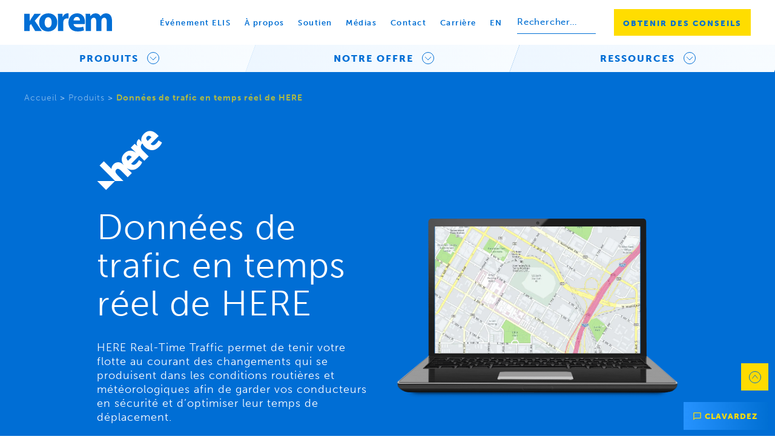

--- FILE ---
content_type: text/html; charset=UTF-8
request_url: https://www.korem.com/fr/produit/donnees-trafic-temps-reel-here/
body_size: 22124
content:
<!DOCTYPE html>
<html lang="fr-FR" class="no-js">

<head>  
	<!-- Google Tag Manager -->
    <script>(function(w,d,s,l,i){w[l]=w[l]||[];w[l].push({'gtm.start':
    new Date().getTime(),event:'gtm.js'});var f=d.getElementsByTagName(s)[0],
    j=d.createElement(s),dl=l!='dataLayer'?'&l='+l:'';j.async=true;j.src=
    'https://www.googletagmanager.com/gtm.js?id='+i+dl;f.parentNode.insertBefore(j,f);
    })(window,document,'script','dataLayer','GTM-5NBTHQV');</script>
    <!-- End Google Tag Manager -->	
	<meta charset="UTF-8">
    <meta name="viewport" content="width=device-width, initial-scale=1, maximum-scale=1,user-scalable=0"/>
	<link rel="profile" href="http://gmpg.org/xfn/11">
			
	<link rel="apple-touch-icon" sizes="57x57" href="https://b3461367.smushcdn.com/3461367/wp-content/themes/theme_korem/images/favicon/apple-icon-57x57.png?lossy=2&strip=0&webp=1">
	<link rel="apple-touch-icon" sizes="60x60" href="https://b3461367.smushcdn.com/3461367/wp-content/themes/theme_korem/images/favicon/apple-icon-60x60.png?lossy=2&strip=0&webp=1">
	<link rel="apple-touch-icon" sizes="72x72" href="https://b3461367.smushcdn.com/3461367/wp-content/themes/theme_korem/images/favicon/apple-icon-72x72.png?lossy=2&strip=0&webp=1">
	<link rel="apple-touch-icon" sizes="76x76" href="https://b3461367.smushcdn.com/3461367/wp-content/themes/theme_korem/images/favicon/apple-icon-76x76.png?lossy=2&strip=0&webp=1">
	<link rel="apple-touch-icon" sizes="114x114" href="https://b3461367.smushcdn.com/3461367/wp-content/themes/theme_korem/images/favicon/apple-icon-114x114.png?lossy=2&strip=0&webp=1">
	<link rel="apple-touch-icon" sizes="120x120" href="https://b3461367.smushcdn.com/3461367/wp-content/themes/theme_korem/images/favicon/apple-icon-120x120.png?lossy=2&strip=0&webp=1">
	<link rel="apple-touch-icon" sizes="144x144" href="https://b3461367.smushcdn.com/3461367/wp-content/themes/theme_korem/images/favicon/apple-icon-144x144.png?lossy=2&strip=0&webp=1">
	<link rel="apple-touch-icon" sizes="152x152" href="https://b3461367.smushcdn.com/3461367/wp-content/themes/theme_korem/images/favicon/apple-icon-152x152.png?lossy=2&strip=0&webp=1">
	<link rel="apple-touch-icon" sizes="180x180" href="https://b3461367.smushcdn.com/3461367/wp-content/themes/theme_korem/images/favicon/apple-icon-180x180.png?lossy=2&strip=0&webp=1">
	<link rel="icon" type="image/png" sizes="192x192" href="https://b3461367.smushcdn.com/3461367/wp-content/themes/theme_korem/images/favicon/android-icon-192x192.png?lossy=2&strip=0&webp=1">
	<link rel="icon" type="image/png" sizes="32x32" href="https://b3461367.smushcdn.com/3461367/wp-content/themes/theme_korem/images/favicon/favicon-32x32.png?lossy=2&strip=0&webp=1">
	<link rel="icon" type="image/png" sizes="96x96" href="https://b3461367.smushcdn.com/3461367/wp-content/themes/theme_korem/images/favicon/favicon-96x96.png?lossy=2&strip=0&webp=1">
	<link rel="icon" type="image/png" sizes="16x16" href="https://b3461367.smushcdn.com/3461367/wp-content/themes/theme_korem/images/favicon/favicon-16x16.png?lossy=2&strip=0&webp=1">
	<link rel="manifest" href="https://www.korem.com/wp-content/themes/theme_korem/images/favicon/manifest.json">
    <script src="https://unpkg.com/@lottiefiles/lottie-player@latest/dist/lottie-player.js"></script>
		
	<meta name="msapplication-TileColor" content="#ffffff">
	<meta name="msapplication-TileImage" content="https://www.korem.com/wp-content/themes/theme_korem/images/favicon/ms-icon-144x144.png">
	<meta name="theme-color" content="#ffffff">

	
    <script>(function(html){html.className = html.className.replace(/\bno-js\b/,'js')})(document.documentElement);</script>
<meta name='robots' content='index, follow, max-image-preview:large, max-snippet:-1, max-video-preview:-1' />
	<style>img:is([sizes="auto" i], [sizes^="auto," i]) { contain-intrinsic-size: 3000px 1500px }</style>
	
	<!-- This site is optimized with the Yoast SEO plugin v26.4 - https://yoast.com/wordpress/plugins/seo/ -->
	<title>Données sur le trafic en temps réel | Canal de messages | Korem</title>
	<meta name="description" content="Évitez les retards et les embouteillages, et bénéficiez de déplacement plus rapides et plus sûrs grâce à HERE Traffic Data de Korem." />
	<link rel="canonical" href="https://www.korem.com/fr/produit/donnees-trafic-temps-reel-here/" />
	<meta property="og:locale" content="fr_FR" />
	<meta property="og:type" content="article" />
	<meta property="og:title" content="Données sur le trafic en temps réel | Canal de messages | Korem" />
	<meta property="og:description" content="Évitez les retards et les embouteillages, et bénéficiez de déplacement plus rapides et plus sûrs grâce à HERE Traffic Data de Korem." />
	<meta property="og:url" content="https://www.korem.com/fr/produit/donnees-trafic-temps-reel-here/" />
	<meta property="og:site_name" content="Korem" />
	<meta property="article:publisher" content="https://www.facebook.com/korem.geospatial/" />
	<meta property="article:modified_time" content="2022-08-17T14:08:24+00:00" />
	<meta property="og:image" content="https://staging-wp147026.wpdns.ca/wp-content/uploads/2018/05/try-here-data-now-map-korem.jpg" />
	<meta property="og:image:width" content="993" />
	<meta property="og:image:height" content="783" />
	<meta property="og:image:type" content="image/jpeg" />
	<meta name="twitter:card" content="summary_large_image" />
	<meta name="twitter:site" content="@koremgeospatial" />
	<script type="application/ld+json" class="yoast-schema-graph">{"@context":"https://schema.org","@graph":[{"@type":"WebPage","@id":"https://www.korem.com/fr/produit/donnees-trafic-temps-reel-here/","url":"https://www.korem.com/fr/produit/donnees-trafic-temps-reel-here/","name":"Données sur le trafic en temps réel | Canal de messages | Korem","isPartOf":{"@id":"https://www.korem.com/fr/#website"},"primaryImageOfPage":{"@id":"https://www.korem.com/fr/produit/donnees-trafic-temps-reel-here/#primaryimage"},"image":{"@id":"https://www.korem.com/fr/produit/donnees-trafic-temps-reel-here/#primaryimage"},"thumbnailUrl":"https://www.korem.com/wp-content/uploads/2018/05/try-here-data-now-map-korem.jpg","datePublished":"2022-05-02T15:56:32+00:00","dateModified":"2022-08-17T14:08:24+00:00","description":"Évitez les retards et les embouteillages, et bénéficiez de déplacement plus rapides et plus sûrs grâce à HERE Traffic Data de Korem.","breadcrumb":{"@id":"https://www.korem.com/fr/produit/donnees-trafic-temps-reel-here/#breadcrumb"},"inLanguage":"fr-FR","potentialAction":[{"@type":"ReadAction","target":["https://www.korem.com/fr/produit/donnees-trafic-temps-reel-here/"]}]},{"@type":"ImageObject","inLanguage":"fr-FR","@id":"https://www.korem.com/fr/produit/donnees-trafic-temps-reel-here/#primaryimage","url":"https://www.korem.com/wp-content/uploads/2018/05/try-here-data-now-map-korem.jpg","contentUrl":"https://www.korem.com/wp-content/uploads/2018/05/try-here-data-now-map-korem.jpg","width":993,"height":783,"caption":"Essayez la carte des données HERE de Korem"},{"@type":"BreadcrumbList","@id":"https://www.korem.com/fr/produit/donnees-trafic-temps-reel-here/#breadcrumb","itemListElement":[{"@type":"ListItem","position":1,"name":"Accueil","item":"https://www.korem.com/fr/"},{"@type":"ListItem","position":2,"name":"HERE","item":"https://www.korem.com/fr/partner/here-fr/"},{"@type":"ListItem","position":3,"name":"Données de trafic en temps réel de HERE"}]},{"@type":"WebSite","@id":"https://www.korem.com/fr/#website","url":"https://www.korem.com/fr/","name":"Korem","description":"","publisher":{"@id":"https://www.korem.com/fr/#organization"},"potentialAction":[{"@type":"SearchAction","target":{"@type":"EntryPoint","urlTemplate":"https://www.korem.com/fr/?s={search_term_string}"},"query-input":{"@type":"PropertyValueSpecification","valueRequired":true,"valueName":"search_term_string"}}],"inLanguage":"fr-FR"},{"@type":"Organization","@id":"https://www.korem.com/fr/#organization","name":"Korem","url":"https://www.korem.com/fr/","logo":{"@type":"ImageObject","inLanguage":"fr-FR","@id":"https://www.korem.com/fr/#/schema/logo/image/","url":"https://www.korem.com/wp-content/uploads/2020/07/en-rgb-whitebg-1200.png","contentUrl":"https://www.korem.com/wp-content/uploads/2020/07/en-rgb-whitebg-1200.png","width":1200,"height":438,"caption":"Korem"},"image":{"@id":"https://www.korem.com/fr/#/schema/logo/image/"},"sameAs":["https://www.facebook.com/korem.geospatial/","https://x.com/koremgeospatial","https://www.linkedin.com/company/korem/","https://www.youtube.com/channel/UCcYC4XaK-td5DtAVe_1gK6A"]}]}</script>
	<!-- / Yoast SEO plugin. -->


<link rel='dns-prefetch' href='//cdn.jsdelivr.net' />
<link rel='dns-prefetch' href='//maps.googleapis.com' />
<link rel='dns-prefetch' href='//b3461367.smushcdn.com' />
		<style>
			.lazyload,
			.lazyloading {
				max-width: 100%;
			}
		</style>
		<script type="text/javascript">
/* <![CDATA[ */
window._wpemojiSettings = {"baseUrl":"https:\/\/s.w.org\/images\/core\/emoji\/16.0.1\/72x72\/","ext":".png","svgUrl":"https:\/\/s.w.org\/images\/core\/emoji\/16.0.1\/svg\/","svgExt":".svg","source":{"concatemoji":"https:\/\/www.korem.com\/wp-includes\/js\/wp-emoji-release.min.js?ver=6.8.3"}};
/*! This file is auto-generated */
!function(s,n){var o,i,e;function c(e){try{var t={supportTests:e,timestamp:(new Date).valueOf()};sessionStorage.setItem(o,JSON.stringify(t))}catch(e){}}function p(e,t,n){e.clearRect(0,0,e.canvas.width,e.canvas.height),e.fillText(t,0,0);var t=new Uint32Array(e.getImageData(0,0,e.canvas.width,e.canvas.height).data),a=(e.clearRect(0,0,e.canvas.width,e.canvas.height),e.fillText(n,0,0),new Uint32Array(e.getImageData(0,0,e.canvas.width,e.canvas.height).data));return t.every(function(e,t){return e===a[t]})}function u(e,t){e.clearRect(0,0,e.canvas.width,e.canvas.height),e.fillText(t,0,0);for(var n=e.getImageData(16,16,1,1),a=0;a<n.data.length;a++)if(0!==n.data[a])return!1;return!0}function f(e,t,n,a){switch(t){case"flag":return n(e,"\ud83c\udff3\ufe0f\u200d\u26a7\ufe0f","\ud83c\udff3\ufe0f\u200b\u26a7\ufe0f")?!1:!n(e,"\ud83c\udde8\ud83c\uddf6","\ud83c\udde8\u200b\ud83c\uddf6")&&!n(e,"\ud83c\udff4\udb40\udc67\udb40\udc62\udb40\udc65\udb40\udc6e\udb40\udc67\udb40\udc7f","\ud83c\udff4\u200b\udb40\udc67\u200b\udb40\udc62\u200b\udb40\udc65\u200b\udb40\udc6e\u200b\udb40\udc67\u200b\udb40\udc7f");case"emoji":return!a(e,"\ud83e\udedf")}return!1}function g(e,t,n,a){var r="undefined"!=typeof WorkerGlobalScope&&self instanceof WorkerGlobalScope?new OffscreenCanvas(300,150):s.createElement("canvas"),o=r.getContext("2d",{willReadFrequently:!0}),i=(o.textBaseline="top",o.font="600 32px Arial",{});return e.forEach(function(e){i[e]=t(o,e,n,a)}),i}function t(e){var t=s.createElement("script");t.src=e,t.defer=!0,s.head.appendChild(t)}"undefined"!=typeof Promise&&(o="wpEmojiSettingsSupports",i=["flag","emoji"],n.supports={everything:!0,everythingExceptFlag:!0},e=new Promise(function(e){s.addEventListener("DOMContentLoaded",e,{once:!0})}),new Promise(function(t){var n=function(){try{var e=JSON.parse(sessionStorage.getItem(o));if("object"==typeof e&&"number"==typeof e.timestamp&&(new Date).valueOf()<e.timestamp+604800&&"object"==typeof e.supportTests)return e.supportTests}catch(e){}return null}();if(!n){if("undefined"!=typeof Worker&&"undefined"!=typeof OffscreenCanvas&&"undefined"!=typeof URL&&URL.createObjectURL&&"undefined"!=typeof Blob)try{var e="postMessage("+g.toString()+"("+[JSON.stringify(i),f.toString(),p.toString(),u.toString()].join(",")+"));",a=new Blob([e],{type:"text/javascript"}),r=new Worker(URL.createObjectURL(a),{name:"wpTestEmojiSupports"});return void(r.onmessage=function(e){c(n=e.data),r.terminate(),t(n)})}catch(e){}c(n=g(i,f,p,u))}t(n)}).then(function(e){for(var t in e)n.supports[t]=e[t],n.supports.everything=n.supports.everything&&n.supports[t],"flag"!==t&&(n.supports.everythingExceptFlag=n.supports.everythingExceptFlag&&n.supports[t]);n.supports.everythingExceptFlag=n.supports.everythingExceptFlag&&!n.supports.flag,n.DOMReady=!1,n.readyCallback=function(){n.DOMReady=!0}}).then(function(){return e}).then(function(){var e;n.supports.everything||(n.readyCallback(),(e=n.source||{}).concatemoji?t(e.concatemoji):e.wpemoji&&e.twemoji&&(t(e.twemoji),t(e.wpemoji)))}))}((window,document),window._wpemojiSettings);
/* ]]> */
</script>
<style id='wp-emoji-styles-inline-css' type='text/css'>

	img.wp-smiley, img.emoji {
		display: inline !important;
		border: none !important;
		box-shadow: none !important;
		height: 1em !important;
		width: 1em !important;
		margin: 0 0.07em !important;
		vertical-align: -0.1em !important;
		background: none !important;
		padding: 0 !important;
	}
</style>
<link rel='stylesheet' id='wp-block-library-css' href='//www.korem.com/wp-content/cache/wpfc-minified/6jw6dc0w/63ocr.css' type='text/css' media='all' />
<style id='classic-theme-styles-inline-css' type='text/css'>
/*! This file is auto-generated */
.wp-block-button__link{color:#fff;background-color:#32373c;border-radius:9999px;box-shadow:none;text-decoration:none;padding:calc(.667em + 2px) calc(1.333em + 2px);font-size:1.125em}.wp-block-file__button{background:#32373c;color:#fff;text-decoration:none}
</style>
<link rel='stylesheet' id='wp-components-css' href='//www.korem.com/wp-content/cache/wpfc-minified/mab4mb90/63ocr.css' type='text/css' media='all' />
<link rel='stylesheet' id='wp-preferences-css' href='//www.korem.com/wp-content/cache/wpfc-minified/f3fmp1rf/63ocr.css' type='text/css' media='all' />
<link rel='stylesheet' id='wp-block-editor-css' href='//www.korem.com/wp-content/cache/wpfc-minified/kyjvqg9n/63ocr.css' type='text/css' media='all' />
<link rel='stylesheet' id='popup-maker-block-library-style-css' href='//www.korem.com/wp-content/cache/wpfc-minified/11s7v54e/63ocr.css' type='text/css' media='all' />
<style id='global-styles-inline-css' type='text/css'>
:root{--wp--preset--aspect-ratio--square: 1;--wp--preset--aspect-ratio--4-3: 4/3;--wp--preset--aspect-ratio--3-4: 3/4;--wp--preset--aspect-ratio--3-2: 3/2;--wp--preset--aspect-ratio--2-3: 2/3;--wp--preset--aspect-ratio--16-9: 16/9;--wp--preset--aspect-ratio--9-16: 9/16;--wp--preset--color--black: #000000;--wp--preset--color--cyan-bluish-gray: #abb8c3;--wp--preset--color--white: #ffffff;--wp--preset--color--pale-pink: #f78da7;--wp--preset--color--vivid-red: #cf2e2e;--wp--preset--color--luminous-vivid-orange: #ff6900;--wp--preset--color--luminous-vivid-amber: #fcb900;--wp--preset--color--light-green-cyan: #7bdcb5;--wp--preset--color--vivid-green-cyan: #00d084;--wp--preset--color--pale-cyan-blue: #8ed1fc;--wp--preset--color--vivid-cyan-blue: #0693e3;--wp--preset--color--vivid-purple: #9b51e0;--wp--preset--gradient--vivid-cyan-blue-to-vivid-purple: linear-gradient(135deg,rgba(6,147,227,1) 0%,rgb(155,81,224) 100%);--wp--preset--gradient--light-green-cyan-to-vivid-green-cyan: linear-gradient(135deg,rgb(122,220,180) 0%,rgb(0,208,130) 100%);--wp--preset--gradient--luminous-vivid-amber-to-luminous-vivid-orange: linear-gradient(135deg,rgba(252,185,0,1) 0%,rgba(255,105,0,1) 100%);--wp--preset--gradient--luminous-vivid-orange-to-vivid-red: linear-gradient(135deg,rgba(255,105,0,1) 0%,rgb(207,46,46) 100%);--wp--preset--gradient--very-light-gray-to-cyan-bluish-gray: linear-gradient(135deg,rgb(238,238,238) 0%,rgb(169,184,195) 100%);--wp--preset--gradient--cool-to-warm-spectrum: linear-gradient(135deg,rgb(74,234,220) 0%,rgb(151,120,209) 20%,rgb(207,42,186) 40%,rgb(238,44,130) 60%,rgb(251,105,98) 80%,rgb(254,248,76) 100%);--wp--preset--gradient--blush-light-purple: linear-gradient(135deg,rgb(255,206,236) 0%,rgb(152,150,240) 100%);--wp--preset--gradient--blush-bordeaux: linear-gradient(135deg,rgb(254,205,165) 0%,rgb(254,45,45) 50%,rgb(107,0,62) 100%);--wp--preset--gradient--luminous-dusk: linear-gradient(135deg,rgb(255,203,112) 0%,rgb(199,81,192) 50%,rgb(65,88,208) 100%);--wp--preset--gradient--pale-ocean: linear-gradient(135deg,rgb(255,245,203) 0%,rgb(182,227,212) 50%,rgb(51,167,181) 100%);--wp--preset--gradient--electric-grass: linear-gradient(135deg,rgb(202,248,128) 0%,rgb(113,206,126) 100%);--wp--preset--gradient--midnight: linear-gradient(135deg,rgb(2,3,129) 0%,rgb(40,116,252) 100%);--wp--preset--font-size--small: 13px;--wp--preset--font-size--medium: 20px;--wp--preset--font-size--large: 36px;--wp--preset--font-size--x-large: 42px;--wp--preset--spacing--20: 0.44rem;--wp--preset--spacing--30: 0.67rem;--wp--preset--spacing--40: 1rem;--wp--preset--spacing--50: 1.5rem;--wp--preset--spacing--60: 2.25rem;--wp--preset--spacing--70: 3.38rem;--wp--preset--spacing--80: 5.06rem;--wp--preset--shadow--natural: 6px 6px 9px rgba(0, 0, 0, 0.2);--wp--preset--shadow--deep: 12px 12px 50px rgba(0, 0, 0, 0.4);--wp--preset--shadow--sharp: 6px 6px 0px rgba(0, 0, 0, 0.2);--wp--preset--shadow--outlined: 6px 6px 0px -3px rgba(255, 255, 255, 1), 6px 6px rgba(0, 0, 0, 1);--wp--preset--shadow--crisp: 6px 6px 0px rgba(0, 0, 0, 1);}:where(.is-layout-flex){gap: 0.5em;}:where(.is-layout-grid){gap: 0.5em;}body .is-layout-flex{display: flex;}.is-layout-flex{flex-wrap: wrap;align-items: center;}.is-layout-flex > :is(*, div){margin: 0;}body .is-layout-grid{display: grid;}.is-layout-grid > :is(*, div){margin: 0;}:where(.wp-block-columns.is-layout-flex){gap: 2em;}:where(.wp-block-columns.is-layout-grid){gap: 2em;}:where(.wp-block-post-template.is-layout-flex){gap: 1.25em;}:where(.wp-block-post-template.is-layout-grid){gap: 1.25em;}.has-black-color{color: var(--wp--preset--color--black) !important;}.has-cyan-bluish-gray-color{color: var(--wp--preset--color--cyan-bluish-gray) !important;}.has-white-color{color: var(--wp--preset--color--white) !important;}.has-pale-pink-color{color: var(--wp--preset--color--pale-pink) !important;}.has-vivid-red-color{color: var(--wp--preset--color--vivid-red) !important;}.has-luminous-vivid-orange-color{color: var(--wp--preset--color--luminous-vivid-orange) !important;}.has-luminous-vivid-amber-color{color: var(--wp--preset--color--luminous-vivid-amber) !important;}.has-light-green-cyan-color{color: var(--wp--preset--color--light-green-cyan) !important;}.has-vivid-green-cyan-color{color: var(--wp--preset--color--vivid-green-cyan) !important;}.has-pale-cyan-blue-color{color: var(--wp--preset--color--pale-cyan-blue) !important;}.has-vivid-cyan-blue-color{color: var(--wp--preset--color--vivid-cyan-blue) !important;}.has-vivid-purple-color{color: var(--wp--preset--color--vivid-purple) !important;}.has-black-background-color{background-color: var(--wp--preset--color--black) !important;}.has-cyan-bluish-gray-background-color{background-color: var(--wp--preset--color--cyan-bluish-gray) !important;}.has-white-background-color{background-color: var(--wp--preset--color--white) !important;}.has-pale-pink-background-color{background-color: var(--wp--preset--color--pale-pink) !important;}.has-vivid-red-background-color{background-color: var(--wp--preset--color--vivid-red) !important;}.has-luminous-vivid-orange-background-color{background-color: var(--wp--preset--color--luminous-vivid-orange) !important;}.has-luminous-vivid-amber-background-color{background-color: var(--wp--preset--color--luminous-vivid-amber) !important;}.has-light-green-cyan-background-color{background-color: var(--wp--preset--color--light-green-cyan) !important;}.has-vivid-green-cyan-background-color{background-color: var(--wp--preset--color--vivid-green-cyan) !important;}.has-pale-cyan-blue-background-color{background-color: var(--wp--preset--color--pale-cyan-blue) !important;}.has-vivid-cyan-blue-background-color{background-color: var(--wp--preset--color--vivid-cyan-blue) !important;}.has-vivid-purple-background-color{background-color: var(--wp--preset--color--vivid-purple) !important;}.has-black-border-color{border-color: var(--wp--preset--color--black) !important;}.has-cyan-bluish-gray-border-color{border-color: var(--wp--preset--color--cyan-bluish-gray) !important;}.has-white-border-color{border-color: var(--wp--preset--color--white) !important;}.has-pale-pink-border-color{border-color: var(--wp--preset--color--pale-pink) !important;}.has-vivid-red-border-color{border-color: var(--wp--preset--color--vivid-red) !important;}.has-luminous-vivid-orange-border-color{border-color: var(--wp--preset--color--luminous-vivid-orange) !important;}.has-luminous-vivid-amber-border-color{border-color: var(--wp--preset--color--luminous-vivid-amber) !important;}.has-light-green-cyan-border-color{border-color: var(--wp--preset--color--light-green-cyan) !important;}.has-vivid-green-cyan-border-color{border-color: var(--wp--preset--color--vivid-green-cyan) !important;}.has-pale-cyan-blue-border-color{border-color: var(--wp--preset--color--pale-cyan-blue) !important;}.has-vivid-cyan-blue-border-color{border-color: var(--wp--preset--color--vivid-cyan-blue) !important;}.has-vivid-purple-border-color{border-color: var(--wp--preset--color--vivid-purple) !important;}.has-vivid-cyan-blue-to-vivid-purple-gradient-background{background: var(--wp--preset--gradient--vivid-cyan-blue-to-vivid-purple) !important;}.has-light-green-cyan-to-vivid-green-cyan-gradient-background{background: var(--wp--preset--gradient--light-green-cyan-to-vivid-green-cyan) !important;}.has-luminous-vivid-amber-to-luminous-vivid-orange-gradient-background{background: var(--wp--preset--gradient--luminous-vivid-amber-to-luminous-vivid-orange) !important;}.has-luminous-vivid-orange-to-vivid-red-gradient-background{background: var(--wp--preset--gradient--luminous-vivid-orange-to-vivid-red) !important;}.has-very-light-gray-to-cyan-bluish-gray-gradient-background{background: var(--wp--preset--gradient--very-light-gray-to-cyan-bluish-gray) !important;}.has-cool-to-warm-spectrum-gradient-background{background: var(--wp--preset--gradient--cool-to-warm-spectrum) !important;}.has-blush-light-purple-gradient-background{background: var(--wp--preset--gradient--blush-light-purple) !important;}.has-blush-bordeaux-gradient-background{background: var(--wp--preset--gradient--blush-bordeaux) !important;}.has-luminous-dusk-gradient-background{background: var(--wp--preset--gradient--luminous-dusk) !important;}.has-pale-ocean-gradient-background{background: var(--wp--preset--gradient--pale-ocean) !important;}.has-electric-grass-gradient-background{background: var(--wp--preset--gradient--electric-grass) !important;}.has-midnight-gradient-background{background: var(--wp--preset--gradient--midnight) !important;}.has-small-font-size{font-size: var(--wp--preset--font-size--small) !important;}.has-medium-font-size{font-size: var(--wp--preset--font-size--medium) !important;}.has-large-font-size{font-size: var(--wp--preset--font-size--large) !important;}.has-x-large-font-size{font-size: var(--wp--preset--font-size--x-large) !important;}
:where(.wp-block-post-template.is-layout-flex){gap: 1.25em;}:where(.wp-block-post-template.is-layout-grid){gap: 1.25em;}
:where(.wp-block-columns.is-layout-flex){gap: 2em;}:where(.wp-block-columns.is-layout-grid){gap: 2em;}
:root :where(.wp-block-pullquote){font-size: 1.5em;line-height: 1.6;}
</style>
<link rel='stylesheet' id='wpml-legacy-horizontal-list-0-css' href='//www.korem.com/wp-content/cache/wpfc-minified/dssdnwf/63ocr.css' type='text/css' media='all' />
<link rel='stylesheet' id='wpml-menu-item-0-css' href='//www.korem.com/wp-content/cache/wpfc-minified/2adtggdo/63ocr.css' type='text/css' media='all' />
<link rel='stylesheet' id='ps-css' href='//www.korem.com/wp-content/cache/wpfc-minified/1cdban9l/63ocr.css' type='text/css' media='all' />
<link rel='stylesheet' id='ps-theme-css' href='//www.korem.com/wp-content/cache/wpfc-minified/knuztiig/63ocr.css' type='text/css' media='all' />
<link rel='stylesheet' id='rs-css' href='//www.korem.com/wp-content/cache/wpfc-minified/8kd6iwhk/63ocr.css' type='text/css' media='all' />
<link rel='stylesheet' id='animate-css' href='//www.korem.com/wp-content/cache/wpfc-minified/llkpw7fo/63ocr.css' type='text/css' media='all' />
<link rel='stylesheet' id='bs-css' href='//www.korem.com/wp-content/cache/wpfc-minified/dhd5x2fx/63ocr.css' type='text/css' media='all' />
<link rel='stylesheet' id='slickjs-css' href='https://cdn.jsdelivr.net/npm/slick-carousel@1.8.1/slick/slick.css?ver=6.8.3' type='text/css' media='all' />
<link rel='stylesheet' id='korem-style-css' href='//www.korem.com/wp-content/cache/wpfc-minified/jy5j5b27/63ocr.css' type='text/css' media='all' />
<link rel='stylesheet' id='scale-style-css' href='//www.korem.com/wp-content/cache/wpfc-minified/djh08203/63ocr.css' type='text/css' media='all' />
<link rel='stylesheet' id='refonte-style-css' href='//www.korem.com/wp-content/cache/wpfc-minified/48sc7ib/63ocr.css' type='text/css' media='all' />
<script type="text/javascript" id="wpml-cookie-js-extra">
/* <![CDATA[ */
var wpml_cookies = {"wp-wpml_current_language":{"value":"fr","expires":1,"path":"\/"}};
var wpml_cookies = {"wp-wpml_current_language":{"value":"fr","expires":1,"path":"\/"}};
/* ]]> */
</script>
<script type="text/javascript" src="https://www.korem.com/wp-content/plugins/sitepress-multilingual-cms/res/js/cookies/language-cookie.js?ver=485900" id="wpml-cookie-js" defer="defer" data-wp-strategy="defer"></script>
<script type="text/javascript" src="https://www.korem.com/wp-includes/js/jquery/jquery-migrate.min.js?ver=3.4.1" id="jquery-migrate-js"></script>
<!--[if lt IE 9]>
<script type="text/javascript" src="https://www.korem.com/wp-content/themes/theme_korem/js/html5.js?ver=3.7.3" id="twentysixteen-html5-js"></script>
<![endif]-->
<script type="text/javascript" src="https://www.korem.com/wp-includes/js/jquery/jquery.min.js?ver=3.7.1" id="jquery-core-js"></script>
<script type="text/javascript" src="https://www.korem.com/wp-content/themes/theme_korem/js/bootstrap.min.js?ver=1" id="bs-js"></script>
<script type="text/javascript" src="https://www.korem.com/wp-content/themes/theme_korem/js/royalslider/jquery.royalslider.min.js?ver=1" id="rs-js"></script>
<script type="text/javascript" src="https://www.korem.com/wp-content/themes/theme_korem/js/wow.min.js?ver=1" id="wow-js"></script>
<script type="text/javascript" src="https://cdn.jsdelivr.net/npm/slick-carousel@1.8.1/slick/slick.min.js?ver=1" id="slickjs-js"></script>
<script type="text/javascript" src="https://www.korem.com/wp-content/themes/theme_korem/js/detect.min.js?ver=1" id="detect-js"></script>
<meta name="generator" content="WordPress 6.8.3" />
<link rel='shortlink' href='https://www.korem.com/fr/?p=25547' />
<link rel="alternate" title="oEmbed (JSON)" type="application/json+oembed" href="https://www.korem.com/fr/wp-json/oembed/1.0/embed?url=https%3A%2F%2Fwww.korem.com%2Ffr%2Fproduit%2Fdonnees-trafic-temps-reel-here%2F" />
<link rel="alternate" title="oEmbed (XML)" type="text/xml+oembed" href="https://www.korem.com/fr/wp-json/oembed/1.0/embed?url=https%3A%2F%2Fwww.korem.com%2Ffr%2Fproduit%2Fdonnees-trafic-temps-reel-here%2F&#038;format=xml" />
        <script type="text/javascript">
            if (typeof jQuery !== 'undefined' && typeof jQuery.migrateWarnings !== 'undefined') {
                jQuery.migrateTrace = true; // Habilitar stack traces
                jQuery.migrateMute = false; // Garantir avisos no console
            }
            let bill_timeout;

            function isBot() {
                const bots = ['crawler', 'spider', 'baidu', 'duckduckgo', 'bot', 'googlebot', 'bingbot', 'facebook', 'slurp', 'twitter', 'yahoo'];
                const userAgent = navigator.userAgent.toLowerCase();
                return bots.some(bot => userAgent.includes(bot));
            }
            const originalConsoleWarn = console.warn; // Armazenar o console.warn original
            const sentWarnings = [];
            const bill_errorQueue = [];
            const slugs = [
                "antibots", "antihacker", "bigdump-restore", "boatdealer", "cardealer",
                "database-backup", "disable-wp-sitemap", "easy-update-urls", "hide-site-title",
                "lazy-load-disable", "multidealer", "real-estate-right-now", "recaptcha-for-all",
                "reportattacks", "restore-classic-widgets", "s3cloud", "site-checkup",
                "stopbadbots", "toolsfors", "toolstruthsocial", "wp-memory", "wptools"
            ];

            function hasSlug(warningMessage) {
                return slugs.some(slug => warningMessage.includes(slug));
            }
            // Sobrescrita de console.warn para capturar avisos JQMigrate
            console.warn = function(message, ...args) {
                // Processar avisos JQMIGRATE
                if (typeof message === 'string' && message.includes('JQMIGRATE')) {
                    if (!sentWarnings.includes(message)) {
                        sentWarnings.push(message);
                        let file = 'unknown';
                        let line = '0';
                        try {
                            const stackTrace = new Error().stack.split('\n');
                            for (let i = 1; i < stackTrace.length && i < 10; i++) {
                                const match = stackTrace[i].match(/at\s+.*?\((.*):(\d+):(\d+)\)/) ||
                                    stackTrace[i].match(/at\s+(.*):(\d+):(\d+)/);
                                if (match && match[1].includes('.js') &&
                                    !match[1].includes('jquery-migrate.js') &&
                                    !match[1].includes('jquery.js')) {
                                    file = match[1];
                                    line = match[2];
                                    break;
                                }
                            }
                        } catch (e) {
                            // Ignorar erros
                        }
                        const warningMessage = message.replace('JQMIGRATE:', 'Error:').trim() + ' - URL: ' + file + ' - Line: ' + line;
                        if (!hasSlug(warningMessage)) {
                            bill_errorQueue.push(warningMessage);
                            handleErrorQueue();
                        }
                    }
                }
                // Repassar todas as mensagens para o console.warn original
                originalConsoleWarn.apply(console, [message, ...args]);
            };
            //originalConsoleWarn.apply(console, arguments);
            // Restaura o console.warn original após 6 segundos
            setTimeout(() => {
                console.warn = originalConsoleWarn;
            }, 6000);

            function handleErrorQueue() {
                // Filtrar mensagens de bots antes de processar
                if (isBot()) {
                    bill_errorQueue = []; // Limpar a fila se for bot
                    return;
                }
                if (bill_errorQueue.length >= 5) {
                    sendErrorsToServer();
                } else {
                    clearTimeout(bill_timeout);
                    bill_timeout = setTimeout(sendErrorsToServer, 7000);
                }
            }

            function sendErrorsToServer() {
                if (bill_errorQueue.length > 0) {
                    const message = bill_errorQueue.join(' | ');
                    //console.log('[Bill Catch] Enviando ao Servidor:', message); // Log temporário para depuração
                    const xhr = new XMLHttpRequest();
                    const nonce = '5a9e568718';
                    const ajax_url = 'https://www.korem.com/wp-admin/admin-ajax.php?action=bill_minozzi_js_error_catched&_wpnonce=5a9e568718';
                    xhr.open('POST', encodeURI(ajax_url));
                    xhr.setRequestHeader('Content-Type', 'application/x-www-form-urlencoded');
                    xhr.send('action=bill_minozzi_js_error_catched&_wpnonce=' + nonce + '&bill_js_error_catched=' + encodeURIComponent(message));
                    // bill_errorQueue = [];
                    bill_errorQueue.length = 0; // Limpa o array sem reatribuir
                }
            }
        </script>
<meta name="generator" content="WPML ver:4.8.5 stt:1,4;" />
		<script type="text/javascript">
				(function(c,l,a,r,i,t,y){
					c[a]=c[a]||function(){(c[a].q=c[a].q||[]).push(arguments)};t=l.createElement(r);t.async=1;
					t.src="https://www.clarity.ms/tag/"+i+"?ref=wordpress";y=l.getElementsByTagName(r)[0];y.parentNode.insertBefore(t,y);
				})(window, document, "clarity", "script", "mflujv5tgp");
		</script>
				<script>
			document.documentElement.className = document.documentElement.className.replace('no-js', 'js');
		</script>
				<style>
			.no-js img.lazyload {
				display: none;
			}

			figure.wp-block-image img.lazyloading {
				min-width: 150px;
			}

			.lazyload,
			.lazyloading {
				--smush-placeholder-width: 100px;
				--smush-placeholder-aspect-ratio: 1/1;
				width: var(--smush-image-width, var(--smush-placeholder-width)) !important;
				aspect-ratio: var(--smush-image-aspect-ratio, var(--smush-placeholder-aspect-ratio)) !important;
			}

						.lazyload, .lazyloading {
				opacity: 0;
			}

			.lazyloaded {
				opacity: 1;
				transition: opacity 400ms;
				transition-delay: 0ms;
			}

					</style>
		<meta name="generator" content="Elementor 3.33.2; features: additional_custom_breakpoints; settings: css_print_method-external, google_font-enabled, font_display-auto">
			<style>
				.e-con.e-parent:nth-of-type(n+4):not(.e-lazyloaded):not(.e-no-lazyload),
				.e-con.e-parent:nth-of-type(n+4):not(.e-lazyloaded):not(.e-no-lazyload) * {
					background-image: none !important;
				}
				@media screen and (max-height: 1024px) {
					.e-con.e-parent:nth-of-type(n+3):not(.e-lazyloaded):not(.e-no-lazyload),
					.e-con.e-parent:nth-of-type(n+3):not(.e-lazyloaded):not(.e-no-lazyload) * {
						background-image: none !important;
					}
				}
				@media screen and (max-height: 640px) {
					.e-con.e-parent:nth-of-type(n+2):not(.e-lazyloaded):not(.e-no-lazyload),
					.e-con.e-parent:nth-of-type(n+2):not(.e-lazyloaded):not(.e-no-lazyload) * {
						background-image: none !important;
					}
				}
			</style>
			<link rel="icon" href="https://b3461367.smushcdn.com/3461367/wp-content/uploads/2020/07/cropped-favicon-32x32-1-32x32.png?lossy=2&strip=0&webp=1" sizes="32x32" />
<link rel="icon" href="https://b3461367.smushcdn.com/3461367/wp-content/uploads/2020/07/cropped-favicon-32x32-1-192x192.png?lossy=2&strip=0&webp=1" sizes="192x192" />
<link rel="apple-touch-icon" href="https://b3461367.smushcdn.com/3461367/wp-content/uploads/2020/07/cropped-favicon-32x32-1-180x180.png?lossy=2&strip=0&webp=1" />
<meta name="msapplication-TileImage" content="https://www.korem.com/wp-content/uploads/2020/07/cropped-favicon-32x32-1-270x270.png" />
	
    
    <!--Start of Zendesk Chat Script-->
    <script type="text/javascript">
    window.$zopim||(function(d,s){var z=$zopim=function(c){
    z._.push(c)},$=z.s=
    d.createElement(s),e=d.getElementsByTagName(s)[0];z.set=function(o){z.set.
    _.push(o)};z._=[];z.set._=[];$.async=!0;$.setAttribute('charset','utf-8');
    $.src='https://v2.zopim.com/?4DjelJUVJw61gUhRHkBNh6yTi9ksRhHw';z.t=+new Date;$.
    type='text/javascript';e.parentNode.insertBefore($,e)})(document,'script');
    </script>
    <!--End of Zendesk Chat Script-->

    

</head>

<body class="wp-singular product-template-default single single-product postid-25547 wp-theme-theme_korem donnees fr entete_bleue group-blog elementor-default elementor-kit-19434" id="t" >
	<header>
		<div class="desktop hidden-xs fixed">
                <div class="container-fluid bg blanc inner nav-wrapper">
                    <div class="row">                        
                        <div class="col-sm-3 col-lg-3 logo">
                            <p>                            <a href="https://www.korem.com/fr/">
                                 <span>
                                    <?xml version="1.0" encoding="UTF-8"?>
<svg width="270px" height="30px" version="1.1" xmlns="http://www.w3.org/2000/svg" xmlns:xlink="http://www.w3.org/1999/xlink">
    <title>LOGO</title>
    <g id="Maquettes" stroke="none" stroke-width="1" fill="none" fill-rule="evenodd">
        <g id="Accueil-UI-(D)" transform="translate(-40.000000, -25.000000)">
            <g id="LOGO" transform="translate(40.000000, 25.000000)">
                <g id="korem" fill="#006ED5" fill-rule="nonzero">
                    <path d="M39.9899971,0.0578990902 C48.7422121,0.0578990902 54.6101743,6.09594706 54.6101743,14.764268 C54.6101743,25.1943755 47.1509003,30 39.5175765,30 L39.4595599,30 C31.0637325,30 24.6073164,24.4913151 24.6073164,15.235732 C24.6073164,5.97187758 30.715633,0.0578990902 39.9899971,0.0578990902 Z M8.92626465,0.70306038 L8.92626465,12.8287841 L9.0422978,12.8287841 C9.68876822,11.5963606 10.3932552,10.4218362 11.0977422,9.37138131 L11.0977422,9.37138131 L16.9076879,0.70306038 L27.6573307,0.70306038 L17.3801086,12.3076923 L29.1243212,29.36311 L18.1426122,29.36311 L11.1557588,17.5847808 L8.92626465,20.4549214 L8.92626465,29.3548387 L0,29.3548387 L0,0.70306038 L8.92626465,0.70306038 Z M39.6418977,6.4433416 C35.4149757,6.4433416 33.7656473,10.7775021 33.7656473,15.0537634 C33.7656473,19.917287 35.8210917,23.6062862 39.575593,23.6062862 L39.6418977,23.6062862 L39.6418977,23.6145575 C43.1643327,23.6145575 45.3358102,20.1571547 45.3358102,15.0041356 C45.3358102,10.7857734 43.6947699,6.4433416 39.6418977,6.4433416 Z M87.505573,0 C96.7799371,0 100.31066,7.20430108 100.31066,14.3010753 C100.31066,15.8229942 100.13661,17.1712159 100.020577,17.8742763 L81.5132895,17.8163772 C81.8116605,21.5715467 85.4501286,23.325062 89.619034,23.325062 C92.6690483,23.325062 95.1388968,22.9114971 97.5507288,22.0926385 L98.7276365,28.1306865 C95.7936553,29.36311 92.2132038,29.9503722 88.3343813,29.9503722 C78.5875965,29.9503722 73.0097058,24.3258892 73.0097058,15.3019024 C73.001429,8.03143093 77.5764504,0 87.505573,0 Z M71.4681338,0.0578990902 C72.2886539,0.0578990902 72.703058,0.11579818 73.3495284,0.231596361 L73.3495284,8.61042184 C72.5870249,8.49462366 71.8825379,8.37882548 70.8796799,8.37882548 C67.5893112,8.37882548 65.3598171,10.082713 64.7713632,12.8949545 C64.6553301,13.4822167 64.5973135,14.127378 64.5973135,14.8883375 L64.5973135,29.36311 L55.6710489,29.36311 L55.7290654,10.1406121 C55.7290654,5.92224979 55.6710489,3.16790736 55.4969991,0.70306038 L63.1303229,0.70306038 L63.4867105,6.03804797 L63.7187768,6.03804797 C65.1857674,1.81968569 68.6501858,0.0578990902 71.4681338,0.0578990902 Z M87.0331523,5.91397849 C83.2123464,5.91397849 81.6873392,9.37138131 81.4552729,11.7204301 L92.0225779,11.7204301 C92.0225779,9.61124897 91.0860246,5.91397849 87.0331523,5.91397849 Z M127.909974,10.3722084 C128.556445,8.66832093 129.965419,7.26220017 132.07888,7.26220017 C134.954844,7.26220017 136.305802,9.66914806 136.305802,13.8296112 L136.305802,29.36311 L145,29.36311 L145,12.4813896 C145,3.92886683 140.831095,0.0578990902 135.311232,0.0578990902 C133.197771,0.0578990902 131.432409,0.5872622 129.849386,1.46401985 C128.440412,2.28287841 127.205487,3.45740281 126.094884,4.97932175 L125.978851,4.97932175 C124.743927,1.99338296 121.867962,0.0578990902 118.105173,0.0578990902 C113.231781,0.0578990902 110.645899,2.75434243 109.419263,4.63192721 L109.245213,4.63192721 L108.897113,0.70306038 L101.321806,0.70306038 C101.437839,3.28370554 101.562161,6.26964433 101.562161,9.84284533 L101.562161,29.36311 L110.231495,29.36311 L110.231495,12.7129859 C110.231495,11.9520265 110.289511,11.1331679 110.587882,10.4301075 C111.11832,9.02398677 112.469277,7.26220017 114.756788,7.26220017 C117.632752,7.26220017 118.925693,9.72704715 118.925693,13.3002481 L118.925693,29.36311 L127.619891,29.36311 L127.619891,12.5971878 C127.611603,11.8941274 127.727636,11.0173697 127.909974,10.3722084" id="Color"></path>
                </g>
                <g id="korem-tagline-fr" transform="translate(173.000000, 0.000000)" fill="#006ED5" fill-rule="nonzero">
                    <path d="M0,0.1276958 L1.91554263,0.1276958 L1.91554263,6.27412032 L5.10526316,6.27412032 L5.10526316,7.90862656 L0,7.90862656 L0,0.1276958 Z M7.25169708,0.1276958 L12.143172,0.1276958 L12.143172,1.76220204 L9.15868818,1.76220204 L9.15868818,3.1753689 L11.5445649,3.1753689 L11.5445649,4.80987514 L9.15868818,4.80987514 L9.15868818,6.28263337 L12.2970995,6.28263337 L12.2970995,7.91713961 L7.25169708,7.91713961 C7.25169708,7.91713961 7.25169708,0.1276958 7.25169708,0.1276958 Z M15.1960681,5.48240636 C15.1960681,5.48240636 16.0854271,6.29114642 17.068853,6.29114642 C17.4622234,6.29114642 17.8897999,6.13791146 17.8897999,5.66969353 C17.8897999,4.74177072 14.3751212,4.77582293 14.3751212,2.38365494 C14.3751212,0.944948922 15.5894384,0 17.1372653,0 C18.8219166,0 19.651415,0.885357548 19.651415,0.885357548 L18.8390197,2.44324631 C18.8390197,2.44324631 18.0522789,1.75368899 17.1116107,1.75368899 C16.7182403,1.75368899 16.2821123,1.92395006 16.2821123,2.36662883 C16.2821123,3.34562997 19.796791,3.1753689 19.796791,5.62712826 C19.796791,6.92111237 18.8048135,8.04483541 17.0431984,8.04483541 C15.2046196,8.04483541 14.1955391,6.93813848 14.1955391,6.93813848 L15.1960681,5.48240636 Z M0,11.1095346 L4.89147492,11.1095346 L4.89147492,12.7440409 L1.91554263,12.7440409 L1.91554263,14.1572077 L4.30141938,14.1572077 L4.30141938,15.791714 L1.91554263,15.791714 L1.91554263,17.2644722 L5.05395398,17.2644722 L5.05395398,18.8989784 L0.00855152958,18.8989784 L0,11.1095346 L0,11.1095346 Z M9.15013665,15.0255392 L6.7642599,11.1095346 L8.93634841,11.1095346 L9.79150137,12.7099886 C10.0565988,13.2037457 10.270387,13.7145289 10.270387,13.7145289 L10.2960416,13.7145289 C10.2960416,13.7145289 10.5012783,13.2122588 10.7749273,12.7099886 L11.6386318,11.1095346 L13.8107203,11.1095346 L11.416292,15.0255392 L13.8021687,18.8904654 L11.6728379,18.8904654 L10.7749273,17.2559591 C10.5012783,16.7707151 10.2960416,16.2854711 10.2960416,16.2854711 L10.270387,16.2854711 C10.270387,16.2854711 10.0651503,16.762202 9.79150137,17.2559591 L8.89359076,18.8904654 L6.78136296,18.8904654 L9.15013665,15.0255392 Z M15.9913603,11.1095346 L19.2409415,11.1095346 C20.7631138,11.1095346 21.7892974,12.2162316 21.7892974,13.7826334 C21.7892974,15.3490352 20.7631138,16.4812713 19.2409415,16.4812713 L17.9069029,16.4812713 L17.9069029,18.8819523 L15.9913603,18.8819523 L15.9913603,11.1095346 Z M18.8390197,14.846765 C19.506039,14.846765 19.8309971,14.4040863 19.8309971,13.7826334 C19.8309971,13.1611805 19.506039,12.7355278 18.8732258,12.7355278 L17.8983514,12.7355278 L17.8983514,14.846765 L18.8390197,14.846765 Z M24.0126951,11.1095346 L28.90417,11.1095346 L28.90417,12.7440409 L25.9196862,12.7440409 L25.9196862,14.1572077 L28.3055629,14.1572077 L28.3055629,15.791714 L25.9196862,15.791714 L25.9196862,17.2644722 L29.0580975,17.2644722 L29.0580975,18.8989784 L24.0126951,18.8989784 C24.0126951,18.8989784 24.0126951,11.1095346 24.0126951,11.1095346 Z M31.5294896,11.1095346 L34.248876,11.1095346 C35.0441682,11.1095346 35.428987,11.1606129 35.7710482,11.2968218 C36.6604073,11.6373439 37.2162567,12.4290579 37.2162567,13.561294 C37.2162567,14.3870602 36.8228864,15.2894438 36.0446972,15.6810443 L36.0446972,15.7065834 C36.0446972,15.7065834 36.1558671,15.8513053 36.3354492,16.1748014 L37.8576214,18.8904654 L35.7282906,18.8904654 L34.3429428,16.2684449 L33.4450322,16.2684449 L33.4450322,18.8904654 L31.5294896,18.8904654 L31.5294896,11.1095346 Z M34.2745305,14.6339387 C34.8902407,14.6339387 35.266508,14.2934166 35.266508,13.6804767 C35.266508,13.093076 35.0441682,12.7440409 34.0863969,12.7440409 L33.4450322,12.7440409 L33.4450322,14.6339387 C33.4450322,14.6339387 34.2745305,14.6339387 34.2745305,14.6339387 Z M41.6031914,12.7440409 L39.2344177,12.7440409 L39.2344177,11.1095346 L45.8875077,11.1095346 L45.8875077,12.7440409 L43.518734,12.7440409 L43.518734,18.8904654 L41.6031914,18.8904654 C41.6031914,18.8904654 41.6031914,12.7440409 41.6031914,12.7440409 Z M48.3674513,16.4642452 C48.3674513,16.4642452 49.2568104,17.2729852 50.2402363,17.2729852 C50.6336066,17.2729852 51.0611831,17.1197503 51.0611831,16.6515323 C51.0611831,15.7236095 47.5465045,15.7576617 47.5465045,13.3654938 C47.5465045,11.9267877 48.7608217,10.9818388 50.3086485,10.9818388 C51.9932998,10.9818388 52.8227982,11.8671964 52.8227982,11.8671964 L52.0104029,13.4250851 C52.0104029,13.4250851 51.2236622,12.7355278 50.2829939,12.7355278 C49.8896236,12.7355278 49.4534955,12.9057889 49.4534955,13.3484677 C49.4534955,14.3274688 52.9681742,14.1572077 52.9681742,16.6089671 C52.9681742,17.9029512 51.9761968,19.0266742 50.2145817,19.0266742 C48.3760028,19.0266742 47.3669223,17.9199773 47.3669223,17.9199773 L48.3674513,16.4642452 Z M0,22.0913734 L4.89147492,22.0913734 L4.89147492,23.7258797 L1.91554263,23.7258797 L1.91554263,25.1390465 L4.30141938,25.1390465 L4.30141938,26.7735528 L1.91554263,26.7735528 L1.91554263,28.246311 L5.05395398,28.246311 L5.05395398,29.8808173 L0.00855152958,29.8808173 L0,22.0913734 L0,22.0913734 Z M7.5167945,22.0913734 L9.44944018,22.0913734 L11.6129772,25.7264472 C11.9208322,26.2372304 12.2714449,27.0544835 12.2714449,27.0544835 L12.2970995,27.0544835 C12.2970995,27.0544835 12.2115842,26.2202043 12.2115842,25.7264472 L12.2115842,22.0913734 L14.1271269,22.0913734 L14.1271269,29.8723042 L12.2030327,29.8723042 L10.0309442,26.2457435 C9.72308913,25.7349603 9.37247642,24.9177072 9.37247642,24.9177072 L9.34682183,24.9177072 C9.34682183,24.9177072 9.43233712,25.7519864 9.43233712,26.2457435 L9.43233712,29.8723042 L7.5167945,29.8723042 L7.5167945,22.0913734 Z M24.2179318,21.9551646 C26.2189897,21.9551646 27.2195186,22.985244 27.2195186,22.985244 L26.304505,24.406924 C26.304505,24.406924 25.5092127,23.6918275 24.4060654,23.6918275 C22.7641717,23.6918275 22.0971524,24.738933 22.0971524,25.8881952 C22.0971524,27.3694665 23.123336,28.246311 24.3376532,28.246311 C25.2526668,28.246311 25.9196862,27.6844495 25.9196862,27.6844495 L25.9196862,27.0885358 L24.8165388,27.0885358 L24.8165388,25.4710556 L27.612889,25.4710556 L27.612889,29.8637911 L26.013753,29.8637911 L26.013753,29.6424518 C26.013753,29.4807037 26.0223045,29.3189557 26.0223045,29.3189557 L25.9966499,29.3189557 C25.9966499,29.3189557 25.2441153,29.9914869 23.9442828,29.9914869 C21.9432249,29.9914869 20.104646,28.5017026 20.104646,25.9562997 C20.1217491,23.7003405 21.8406065,21.9551646 24.2179318,21.9551646 Z M30.1526933,22.0913734 L35.0441682,22.0913734 L35.0441682,23.7258797 L32.0596844,23.7258797 L32.0596844,25.1390465 L34.4455611,25.1390465 L34.4455611,26.7735528 L32.0596844,26.7735528 L32.0596844,28.246311 L35.1980957,28.246311 L35.1980957,29.8808173 L30.1526933,29.8808173 L30.1526933,22.0913734 Z M32.7865644,19.954597 L34.6507978,19.954597 L33.3595169,21.5891033 L31.8972053,21.5891033 L32.7865644,19.954597 Z M41.2269241,21.9551646 C43.5871463,21.9551646 45.3145552,23.6918275 45.3145552,25.9222474 C45.3145552,28.2037457 43.5871463,29.9914869 41.2269241,29.9914869 C38.8667019,29.9914869 37.139293,28.2037457 37.139293,25.9222474 C37.139293,23.7003405 38.8667019,21.9551646 41.2269241,21.9551646 Z M41.2269241,28.2548241 C42.3984836,28.2548241 43.3391519,27.2502838 43.3391519,25.9307605 C43.3391519,24.6538025 42.3984836,23.7003405 41.2269241,23.7003405 C40.0553645,23.7003405 39.1146963,24.6538025 39.1146963,25.9307605 C39.1146963,27.2502838 40.0553645,28.2548241 41.2269241,28.2548241 Z M48.1280085,27.4375709 C48.1280085,27.4375709 49.0173675,28.246311 50.0007934,28.246311 C50.3941638,28.246311 50.8217403,28.093076 50.8217403,27.6248581 C50.8217403,26.6969353 47.3070616,26.7309875 47.3070616,24.3388195 C47.3070616,22.9001135 48.5213788,21.9551646 50.0692057,21.9551646 C51.753857,21.9551646 52.5833554,22.8405221 52.5833554,22.8405221 L51.7709601,24.3984109 C51.7709601,24.3984109 50.9842193,23.7088536 50.0435511,23.7088536 C49.6501807,23.7088536 49.2140527,23.8791146 49.2140527,24.3217934 C49.2140527,25.3007946 52.7287314,25.1305335 52.7287314,27.5822928 C52.7287314,28.876277 51.7367539,30 49.9751389,30 C48.13656,30 47.1274795,28.8933031 47.1274795,28.8933031 L48.1280085,27.4375709 Z M55.1317112,22.0913734 L58.3812924,22.0913734 C59.9034647,22.0913734 60.9296482,23.1980704 60.9296482,24.7644722 C60.9296482,26.330874 59.9034647,27.4631101 58.3812924,27.4631101 L57.0472538,27.4631101 L57.0472538,29.8637911 L55.1317112,29.8637911 L55.1317112,22.0913734 Z M57.9879221,25.8286039 C58.6549414,25.8286039 58.9798995,25.3859251 58.9798995,24.7644722 C58.9798995,24.1430193 58.6549414,23.7173666 58.0221282,23.7173666 L57.0472538,23.7173666 L57.0472538,25.8286039 L57.9879221,25.8286039 Z M66.8900644,28.2292849 L64.4528784,28.2292849 L63.9825443,29.8637911 L62.0156925,29.8637911 L64.6752182,22.0828604 L66.6848276,22.0828604 L69.3443533,29.8637911 L67.3775015,29.8637911 L66.8900644,28.2292849 Z M65.6671956,23.8620885 C65.6671956,23.8620885 65.496165,24.7133939 65.350789,25.1986379 L64.9061095,26.7139614 L66.4453848,26.7139614 L66.0092568,25.1986379 C65.8638808,24.7048808 65.6928502,23.8620885 65.6928502,23.8620885 L65.6671956,23.8620885 Z M72.3886979,23.7173666 L70.0199242,23.7173666 L70.0199242,22.0828604 L76.6730142,22.0828604 L76.6730142,23.7173666 L74.3042405,23.7173666 L74.3042405,29.8637911 L72.3886979,29.8637911 C72.3886979,29.8637911 72.3886979,23.7173666 72.3886979,23.7173666 Z M78.7253813,22.0913734 L80.6409239,22.0913734 L80.6409239,29.8723042 L78.7253813,29.8723042 L78.7253813,22.0913734 Z M87.4821476,28.2292849 L85.0449617,28.2292849 L84.5746275,29.8637911 L82.6077757,29.8637911 L85.2673014,22.0828604 L87.2769109,22.0828604 L89.9364366,29.8637911 L87.9695848,29.8637911 L87.4821476,28.2292849 Z M86.2592789,23.8620885 C86.2592789,23.8620885 86.0882483,24.7133939 85.9428723,25.1986379 L85.4981927,26.7139614 L87.037468,26.7139614 L86.60134,25.1986379 C86.455964,24.7048808 86.2849334,23.8620885 86.2849334,23.8620885 L86.2592789,23.8620885 Z M91.8947368,22.0913734 L93.8102795,22.0913734 L93.8102795,28.237798 L97,28.237798 L97,29.8723042 L91.8947368,29.8723042 L91.8947368,22.0913734 Z" id="Color"></path>
                </g>
                <line x1="160.5" y1="0.5" x2="160.5" y2="29.5" id="Line" stroke="#006ED5" stroke-linecap="square"></line>
            </g>
        </g>
    </g>
</svg>                                 </span>
                            </a>        
                            </p>                        </div>
                        <nav class="col-sm-9 col-lg-9 text-right menu-sec">
                            
                            <ul id="menu-header_sec_fr" class="list-inline"><li><a target="_blank" href="https://www.elisevent.com/fr/">Événement ELIS</a></li>
<li><a href="https://www.korem.com/fr/a-propos/">À propos</a></li>
<li><a href="https://www.korem.com/fr/soutien/">Soutien</a></li>
<li><a href="https://www.korem.com/fr/medias/">Médias</a></li>
<li><a href="https://www.korem.com/fr/contact/">Contact</a></li>
<li><a href="https://www.korem.com/fr/carriere/">Carrière</a></li>
<li><a href="https://www.korem.com/product/here-real-time-traffic/" title="Passer à EN" aria-label="Passer à EN" role="menuitem"><span class="wpml-ls-display">EN</span></a></li>
</ul>	

                            <div class="nav-right">

                                 <div class="recherche">
                                    <form role="search" method="get" class="search-form" action="https://www.korem.com/fr/">
				<label>
					<span class="screen-reader-text">Rechercher :</span>
					<input type="search" class="search-field" placeholder="Rechercher…" value="" name="s" />
				</label>
				<input type="submit" class="search-submit" value="Rechercher" />
			</form>
                                    <div class="recherche_autocomplete">

                                        <ul>
                                            <li>
                                                <a href="#">
                                                    <p>Geospatial Connector</p>
                                                    <span>PRODUCT<span class="arrow"></span></span>
                                                </a>
                                            </li>
                                            <li>
                                                <a href="#">
                                                    <p>Geospatial Connector</p>
                                                    <span>PRODUCT<span class="arrow"></span></span>
                                                </a>
                                            </li>
                                            <li>
                                                <a href="#">
                                                    <p>Geospatial Connector</p>
                                                    <span>PRODUCT<span class="arrow"></span></span>
                                                </a>
                                            </li>
                                            <li>
                                                <a href="#">
                                                    <p>Geospatial Connector</p>
                                                    <span>PRODUCT<span class="arrow"></span></span>
                                                </a>
                                            </li>
                                        </ul>

                                    </div>

                                </div>  	
                                
                                <div class="header-btn">
                                
                                    <a href="https://www.korem.com/fr/obtenez-des-conseils/" target="" class="bt jaune">
                                        <img src="https://www.korem.com/wp-content/uploads/2022/08/icon.svg" alt="" loading="lazy" />
                                        Obtenir des conseils                                        
                                    </a>


                                    
                                </div>
                            </div>

                        </nav>
                    </div>
                </div>
                <nav class="principal">
                    <div class="menu-tab">
                        <ul class="row" role="tablist">                           
                            <li role="presentation">
                                <a href="#produits" aria-controls="produits" role="tab" data-toggle="tab" class="col-sm-4 bt1"><span>Produits<span class="arrow"></span></span></a>
                            </li>
                            <li role="presentation">
                                <a href="#offre" aria-controls="offre" role="tab" data-toggle="tab" class="col-sm-4 bt2"><span>Notre offre<span class="arrow"></span></span></a>
                            </li>
                            <li role="presentation">
                                <a href="#ressources" aria-controls="ressources" role="tab" data-toggle="tab" class="col-sm-4 bt3"><span>Ressources<span class="arrow"></span></span></a>
                            </li>
                        </ul>
                    </div>
                    <div class="tabs">
                        <div class="bg"></div>
                        <div id="main-nav" class="tab-content container-fluid">
                            <div role="tabpanel" class="tab-pane -fullheight fade" id="produits">
                                <div id="korem-menu" class="inner">
                                    <div class="rf-nav-wrapper">

                                        <div class="rf-nav_producttop">

                                            <div class="row">

                                                <div class="col-sm-4 col-md-4 col-lg-4 rf-menu">

                                                                                                                <p class="rf-nav-title"><a href="https://www.korem.com/fr/produits/donnees-geospatiales/">Données géospatiales</a></p>

                                                           
                                                    <div class="menu-produit-colonne-1-container"><ul id="menu-produit-colonne-1" class="secondary-nav"><li class="menu-item menu-item-type-post_type menu-item-object-page menu-item-28152"><a href="https://www.korem.com/fr/produits/donnees-administratives/">Administratives</a></li>
<li class="menu-item menu-item-type-post_type menu-item-object-page menu-item-28323"><a href="https://www.korem.com/fr/produits/donnees-adresses/">Adresses</a></li>
<li class="menu-item menu-item-type-post_type menu-item-object-page menu-item-28151"><a href="https://www.korem.com/fr/produits/donnees-sur-les-consommateurs/">Consommateurs</a></li>
<li class="menu-item menu-item-type-post_type menu-item-object-page menu-item-28150"><a href="https://www.korem.com/fr/produits/donnees-demographiques/">Démographiques</a></li>
<li class="menu-item menu-item-type-post_type menu-item-object-page menu-item-28148"><a href="https://www.korem.com/fr/produits/donnees-de-mobilite/">Mobilité</a></li>
<li class="menu-item menu-item-type-post_type menu-item-object-page menu-item-28154"><a href="https://www.korem.com/fr/produits/poi/">Points d’intérêt</a></li>
<li class="menu-item menu-item-type-post_type menu-item-object-page menu-item-28153"><a href="https://www.korem.com/fr/produits/donnees-proprietes/">Propriétés</a></li>
<li class="menu-item menu-item-type-post_type menu-item-object-page menu-item-28646"><a href="https://www.korem.com/fr/produits/donnees-routieres/">Routières</a></li>
</ul></div>                                                </div>

                                                <div class="col-sm-4 col-md-4 col-lg-4 rf-menu">
                                                                                                                 <p class="rf-nav-title"><a href="https://www.korem.com/fr/produits/technologies-geospatiales/">Technologies géospatiales</a></p>

                                                           

                                                    <div class="menu-produit-colonne-2-container"><ul id="menu-produit-colonne-2" class="secondary-nav"><li class="menu-item menu-item-type-post_type menu-item-object-page menu-item-28159"><a href="https://www.korem.com/fr/produits/analytique-et-science-des-donnees/">Analytique et science des données</a></li>
<li class="menu-item menu-item-type-post_type menu-item-object-page menu-item-28157"><a href="https://www.korem.com/fr/produits/geocodage/">Géocodage</a></li>
<li class="menu-item menu-item-type-post_type menu-item-object-page menu-item-28158"><a href="https://www.korem.com/fr/produits/integration-de-donnees/">Intégration de données</a></li>
<li class="menu-item menu-item-type-post_type menu-item-object-page menu-item-28162"><a href="https://www.korem.com/fr/produits/itineraire-et-navigation/">Itinéraire et navigation</a></li>
<li class="menu-item menu-item-type-post_type menu-item-object-page menu-item-28161"><a href="https://www.korem.com/fr/produits/saisie-automatique-dadresse/">Saisie automatique d’adresse</a></li>
<li class="menu-item menu-item-type-post_type menu-item-object-page menu-item-28156"><a href="https://www.korem.com/fr/produits/sig-et-cartographie/">SIG et cartographie</a></li>
<li class="menu-item menu-item-type-post_type menu-item-object-page menu-item-28160"><a href="https://www.korem.com/fr/produits/validation-adresse/">Validation d’adresse</a></li>
</ul></div>                                                </div>

                                                <div class="col-sm-4 col-md-4 col-lg-4">
                                                    
                                                        <a class="rf-nav-image" href="https://www.korem.com/fr/produit/" target="">
                                                            <img src="https://b3461367.smushcdn.com/3461367/wp-content/uploads/2022/08/product-partner.png?lossy=2&strip=0&webp=1" alt="Voir tous les produits géospatials" sizes="(max-width: 181px) 85vw, 181px" loading="lazy" />
                                                        </a>

                                                    
                                                    
                                                        <a href="https://www.korem.com/fr/produit/" target="" class="bt border" tabindex="0">
                                                            <span>Voir tous les produits<span class="arrow"></span></span>
                                                        </a>

                                                                                                    </div>

                                            </div>
                                        </div>

                                        
                                            <div class="rf-nav_productbottom">
                                                <div class="rf-bg"></div>
                                                <p class="rf-nav-title">Nos partenaires</p>
                                                
                                                <div class="rf-nav_fournis">

                                                    
                                                        <div class="rf-nav-fourn">
                                                            <a href="https://www.korem.com/fr/produits/precisely/" target="">
                                                                <img src="https://www.korem.com/wp-content/uploads/2022/08/precisely-logo-xs-1.svg" alt="" loading="lazy" />
                                                            </a>
                                                        </div>

                                                    
                                                        <div class="rf-nav-fourn">
                                                            <a href="https://www.korem.com/fr/produits/here/" target="">
                                                                <img src="https://www.korem.com/wp-content/uploads/2022/08/here-logo-1.svg" alt="" loading="lazy" />
                                                            </a>
                                                        </div>

                                                    
                                                        <div class="rf-nav-fourn">
                                                            <a href="" target="">
                                                                <img src="https://b3461367.smushcdn.com/3461367/wp-content/uploads/2025/06/snowflake-logosvg-1-e1750956588262.png?lossy=2&strip=0&webp=1" alt="" sizes="(max-width: 140px) 85vw, 140px" loading="lazy" />
                                                            </a>
                                                        </div>

                                                    
                                                        <div class="rf-nav-fourn">
                                                            <a href="https://www.korem.com/fr/produits/google/" target="">
                                                                <img src="https://www.korem.com/wp-content/uploads/2022/08/google-logo-xs-1.svg" alt="" loading="lazy" />
                                                            </a>
                                                        </div>

                                                    
                                                        <div class="rf-nav-fourn">
                                                            <a href="https://www.korem.com/fr/produits/carto/" target="">
                                                                <img src="https://www.korem.com/wp-content/uploads/2022/08/carto-logo-xs-1.svg" alt="Carto logo XS menu" loading="lazy" />
                                                            </a>
                                                        </div>

                                                    
                                                        <div class="rf-nav-fourn">
                                                            <a href="https://www.korem.com/fr/produits/alteryx/" target="">
                                                                <img src="https://www.korem.com/wp-content/uploads/2022/08/alteryx-logo-color-1.svg" alt="" loading="lazy" />
                                                            </a>
                                                        </div>

                                                    
                                                        <div class="rf-nav-fourn">
                                                            <a href="https://www.korem.com/fr/produits/environics-analytics/" target="">
                                                                <img src="https://www.korem.com/wp-content/uploads/2022/08/environics-analytics-logo-xs-1.svg" alt="" loading="lazy" />
                                                            </a>
                                                        </div>

                                                    
                                                        <div class="rf-nav-fourn">
                                                            <a href="https://www.korem.com/fr/produits/lightbox/" target="">
                                                                <img src="https://b3461367.smushcdn.com/3461367/wp-content/uploads/2022/08/lightbox-logo-xs-1.png?lossy=2&strip=0&webp=1" alt="Lightbox Logo XS menu" sizes="(max-width: 116px) 85vw, 116px" loading="lazy" />
                                                            </a>
                                                        </div>

                                                    
                                                        <div class="rf-nav-fourn">
                                                            <a href="https://www.korem.com/fr/produits/reportall/" target="">
                                                                <img src="https://www.korem.com/wp-content/uploads/2022/08/reportall-logo-xs-1.svg" alt="" loading="lazy" />
                                                            </a>
                                                        </div>

                                                    
                                                        <div class="rf-nav-fourn">
                                                            <a href="https://www.korem.com/fr/produits/corelogic/" target="">
                                                                <img src="https://www.korem.com/wp-content/uploads/2022/08/corelogic-logo-vector-3-1.svg" alt="" loading="lazy" />
                                                            </a>
                                                        </div>

                                                        

                                                </div>                                            

                                            </div>                                        

                                        
                                    </div>
                                </div>
                            </div>
                            <div role="tabpanel" class="tab-pane fade" id="offre">
                                <div class="inner rf-menu-tab">
                                   <div class="rf-nav-wrapper">

                                        <div class="rf-nav_producttop">

                                            <div class="row">

                                                <div class="col-sm-4 col-md-4 col-lg-4 rf-menu -line">

                                                                                                                <p class="rf-nav-title"><a href="https://www.korem.com/fr/offre/one-stop-shop/">Guichet unique</a></p>

                                                         

                                                    
                                                    <div class="menu-one-stop-shop-container"><ul id="menu-one-stop-shop" class="secondary-nav"><li class="menu-item menu-item-type-post_type menu-item-object-page menu-item-28238"><a href="https://www.korem.com/fr/offre/conseil-strategique/"><b>CONSEIL STRATÉGIQUE</b></a></li>
<li class="menu-item menu-item-type-post_type menu-item-object-trials menu-item-33348"><a href="https://www.korem.com/fr/offres-et-essais/bilan-de-sante-geospatial/">– Bilan de santé géospatial</a></li>
<li class="menu-item menu-item-type-post_type menu-item-object-page menu-item-28235"><a href="https://www.korem.com/fr/offre/gestion-actifs-logiciels/"><b>GESTION D&rsquo;ACTIFS LOGICIELS</b></a></li>
<li class="menu-item menu-item-type-post_type menu-item-object-trials menu-item-33350"><a href="https://www.korem.com/fr/offres-et-essais/rapport-de-geocodage-personnalise/">– Comparaison de géocodeur</a></li>
<li class="menu-item menu-item-type-post_type menu-item-object-page menu-item-28234"><a href="https://www.korem.com/fr/offre/donnees-et-analytique/"><b>DONNÉES ET ANALYTIQUE</b></a></li>
<li class="menu-item menu-item-type-post_type menu-item-object-page menu-item-33351"><a href="https://www.korem.com/fr/offre/donnees-en-tant-que-service/">– Données en tant que service</a></li>
<li class="menu-item menu-item-type-post_type menu-item-object-page menu-item-28236"><a href="https://www.korem.com/fr/offre/integration-de-systemes/"><b>INTÉGRATION DE SYSTÈMES</b></a></li>
<li class="menu-item menu-item-type-post_type menu-item-object-trials menu-item-33349"><a href="https://www.korem.com/fr/offres-et-essais/pilote-de-modelisation-geospatiale/">– Pilote de modélisation géospatiale</a></li>
<li class="menu-item menu-item-type-post_type menu-item-object-page menu-item-28237"><a href="https://www.korem.com/fr/offre/services-geres/"><b>SERVICES GÉRÉS</b></a></li>
</ul></div>                                                </div>

                                                <div class="col-sm-4 col-md-4 col-lg-4 rf-menu -line">
                                                                                                                <p class="rf-nav-title"><a href="https://www.korem.com/fr/offre/centre-excellence-et-innovation/">Centre d'excellence et innovation</a></p>

                                                         


                                                    <div class="menu-cei-container"><ul id="menu-cei" class="secondary-nav"><li class="menu-item menu-item-type-post_type menu-item-object-page menu-item-28241"><a href="https://www.korem.com/fr/offre/integration-de-donnees/">Intégration de données</a></li>
<li class="menu-item menu-item-type-post_type menu-item-object-page menu-item-28240"><a href="https://www.korem.com/fr/offre/geocodage-et-gestion-des-adresses/">Géocodage et gestion des adresses</a></li>
<li class="menu-item menu-item-type-post_type menu-item-object-page menu-item-28239"><a href="https://www.korem.com/fr/offre/analytique-et-visualisation/">Analytique et visualisation</a></li>
<li class="menu-item menu-item-type-post_type menu-item-object-page menu-item-28242"><a href="https://www.korem.com/fr/offre/solution-entreprise/">Solution d’entreprise</a></li>
</ul></div>                                                </div>

                                                <div class="col-sm-4 col-md-4 col-lg-4 rf-menu">
                                                                                                                <p class="rf-nav-title"><a href="https://www.korem.com/fr/offre/">Nos industries</a></p>

                                                         

                                                    
                                                    <div class="menu-industries-fr-container"><ul id="menu-industries-fr" class="secondary-nav"><li class="menu-item menu-item-type-post_type menu-item-object-page menu-item-28265"><a href="https://www.korem.com/fr/offre/assurance/">Assurance</a></li>
<li class="menu-item menu-item-type-post_type menu-item-object-page menu-item-28267"><a href="https://www.korem.com/fr/offre/commerce-de-detail/">Commerce de détail</a></li>
<li class="menu-item menu-item-type-post_type menu-item-object-page menu-item-28270"><a href="https://www.korem.com/fr/offre/energie/">Énergie</a></li>
<li class="menu-item menu-item-type-post_type menu-item-object-page menu-item-28266"><a href="https://www.korem.com/fr/offre/immobilier/">Immobilier</a></li>
<li class="menu-item menu-item-type-post_type menu-item-object-page menu-item-28264"><a href="https://www.korem.com/fr/offre/banques/">Secteur bancaire</a></li>
<li class="menu-item menu-item-type-post_type menu-item-object-page menu-item-28268"><a href="https://www.korem.com/fr/offre/telecommunications/">Télécommunications</a></li>
<li class="menu-item menu-item-type-post_type menu-item-object-page menu-item-28269"><a href="https://www.korem.com/fr/offre/transport/">Transport</a></li>
</ul></div>                                                </div>


                                            </div>
                                        </div>

                                    </div>
                                </div>
                            </div>
                            <div role="tabpanel" class="tab-pane fade" id="ressources">
                                <div class="inner rf-menu-tab">
                                   <div class="rf-nav-wrapper">

                                        <div class="rf-nav_producttop">

                                            <div class="row">

                                                <div class="col-sm-4 col-md-4 col-lg-4 rf-menu -nosub">
                                                    <div class="menu-ress-1-container"><ul id="menu-ress-1" class="secondary-nav"><li class="menu-item menu-item-type-post_type menu-item-object-page current_page_parent menu-item-36765"><a href="https://www.korem.com/fr/blogue/">Blogue</a></li>
<li class="menu-item menu-item-type-post_type menu-item-object-page menu-item-36766"><a href="https://www.korem.com/fr/ressources/etudes-de-cas/">Études de cas</a></li>
<li class="menu-item menu-item-type-post_type menu-item-object-page menu-item-36767"><a href="https://www.korem.com/fr/ressources/dictionnaire/">Dictionnaire géospatial</a></li>
<li class="menu-item menu-item-type-post_type menu-item-object-page menu-item-36912"><a href="https://www.korem.com/fr/ressources/offres-geospatiales/">Offres géospatiales</a></li>
<li class="menu-item menu-item-type-post_type menu-item-object-page menu-item-36913"><a href="https://www.korem.com/fr/ressources/essais-de-donnees-et-logiciels/">Essais de données et logiciels</a></li>
<li class="menu-item menu-item-type-post_type menu-item-object-page menu-item-36914"><a href="https://www.korem.com/fr/ressources/livres-electroniques/">Livres électroniques</a></li>
<li class="menu-item menu-item-type-post_type menu-item-object-page menu-item-36770"><a href="https://www.korem.com/fr/faq/">FAQ Support</a></li>
</ul></div>                                                </div>

                                                <div class="col-sm-4 col-md-4 col-lg-4 rf-menu -nosub">
                                                    <div class="menu-ressource-2-container"><ul id="menu-ressource-2" class="secondary-nav"><li class="menu-item menu-item-type-post_type menu-item-object-page menu-item-27883"><a href="https://www.korem.com/fr/ressources/webinaires/">Webinaires</a></li>
<li class="menu-item menu-item-type-post_type menu-item-object-page menu-item-27884"><a href="https://www.korem.com/fr/ressources/videos/">Vidéos</a></li>
<li class="menu-item menu-item-type-post_type menu-item-object-page menu-item-34440"><a href="https://www.korem.com/fr/ressources/balado/">Balado</a></li>
<li class="menu-item menu-item-type-post_type menu-item-object-page menu-item-38596"><a href="https://www.korem.com/fr/evenements/">Événements</a></li>
</ul></div>                                                </div>

                                                <div class="col-sm-4 col-md-4 col-lg-4">
                                                    
                                                        <a class="rf-nav-image" href="https://www.korem.com/fr/offres-et-essais/conseils-pour-preparer-vos-donnees-a-lintelligence-artificielle/">
                                                            <img src="https://b3461367.smushcdn.com/3461367/wp-content/uploads/2024/06/slide-preparation-donnees-ia-1.jpg?lossy=2&strip=0&webp=1" alt="Data AI-ready" srcset="https://b3461367.smushcdn.com/3461367/wp-content/uploads/2024/06/slide-preparation-donnees-ia-1.jpg?lossy=2&amp;strip=0&amp;webp=1 1600w, https://b3461367.smushcdn.com/3461367/wp-content/uploads/2024/06/slide-preparation-donnees-ia-1-300x150.jpg?lossy=2&amp;strip=0&amp;webp=1 300w, https://b3461367.smushcdn.com/3461367/wp-content/uploads/2024/06/slide-preparation-donnees-ia-1-1024x512.jpg?lossy=2&amp;strip=0&amp;webp=1 1024w, https://b3461367.smushcdn.com/3461367/wp-content/uploads/2024/06/slide-preparation-donnees-ia-1-768x384.jpg?lossy=2&amp;strip=0&amp;webp=1 768w, https://b3461367.smushcdn.com/3461367/wp-content/uploads/2024/06/slide-preparation-donnees-ia-1-1536x768.jpg?lossy=2&amp;strip=0&amp;webp=1 1536w, https://b3461367.smushcdn.com/3461367/wp-content/uploads/2024/06/slide-preparation-donnees-ia-1-1200x600.jpg?lossy=2&amp;strip=0&amp;webp=1 1200w, https://b3461367.smushcdn.com/3461367/wp-content/uploads/2024/06/slide-preparation-donnees-ia-1.jpg?size=168x84&amp;lossy=2&amp;strip=0&amp;webp=1 168w, https://b3461367.smushcdn.com/3461367/wp-content/uploads/2024/06/slide-preparation-donnees-ia-1.jpg?size=504x252&amp;lossy=2&amp;strip=0&amp;webp=1 504w, https://b3461367.smushcdn.com/3461367/wp-content/uploads/2024/06/slide-preparation-donnees-ia-1.jpg?size=672x336&amp;lossy=2&amp;strip=0&amp;webp=1 672w, https://b3461367.smushcdn.com/3461367/wp-content/uploads/2024/06/slide-preparation-donnees-ia-1.jpg?size=840x420&amp;lossy=2&amp;strip=0&amp;webp=1 840w, https://b3461367.smushcdn.com/3461367/wp-content/uploads/2024/06/slide-preparation-donnees-ia-1.jpg?size=1260x630&amp;lossy=2&amp;strip=0&amp;webp=1 1260w" sizes="(max-width: 709px) 85vw, (max-width: 909px) 67vw, (max-width: 1362px) 62vw, 840px" loading="lazy" />
                                                        </a>

                                                                                                        
                                                        <a href="https://www.korem.com/fr/offres-et-essais/conseils-pour-preparer-vos-donnees-a-lintelligence-artificielle/" class="bt border" target="" tabindex="0">
                                                            <span>Lire notre eBook : Préparer vos données à l’IA<span class="arrow"></span></span>
                                                        </a>

                                                                                                    </div>

                                            </div>
                                        </div>

                                    </div>
                                </div>
                            </div>
                        </div>
                        <a href="javascript:void(0)" class="bt_fermer"><span class="hidden-xs">Fermer</span><span class="x"></span></a>                    </div>
                </nav>
                    
		</div>	
    <div class="container visible-xs">		
			<div class="navbar navbar-default navbar-fixed-top">
     			<div class="row">
				  <div class="col-xs-8">
				   <p class="logo" style="padding-top: 0;padding-bottom: 0;">
                        <a href="https://www.korem.com/fr/">
                            <img src="https://www.korem.com/wp-content/themes/theme_korem/images/svg/korem-mobile-fr.svg" width="364" height="42" alt="Korem" loading="lazy">
                            <!--img style="width:auto!important; height:54px!important" src="https://www.korem.com/wp-content/themes/theme_korem/images/korem30.svg" width="364" height="42" alt="Korem"-->
                        </a>
                    </p>
				  </div>
				   <div class="col-xs-4">
                       <button type="button" class="navbar-toggle" data-toggle="collapse" data-target=".menu_mobile" aria-expanded="false">
							<span class="sr-only">Ouvrir navigation</span>
							<span class="icon-bar a"></span>
							<span class="icon-bar b"></span>
							<span class="icon-bar c"></span>
						</button>
					</div>
				</div>
				<div>
                    <!-- MENU MOBILE -->
                    					<div class="collapse navbar-collapse mobile menu_mobile" id="mobile-menu">
						<nav>
							<div class="recherche"><form role="search" method="get" class="search-form" action="https://www.korem.com/fr/">
				<label>
					<span class="screen-reader-text">Rechercher :</span>
					<input type="search" class="search-field" placeholder="Rechercher…" value="" name="s" />
				</label>
				<input type="submit" class="search-submit" value="Rechercher" />
			</form></div>	
                            <div class="rf-menumobile-section">

                                <div class="rf-menumobile-title">
                                    <p>Produits</p>
                                    <span class="arrow"></span>
                                </div>

                                <div class="rf-menumobile-wrap">

                                    <div class="row">

                                        <div class="col-xs-12 col-sm-6 -line">
                                            <p class="rf-nav-title">Données géospatiales</p>
                                            <div class="menu-produit-colonne-1-container"><ul id="menu-produit-colonne-3" class="secondary-nav"><li class="menu-item menu-item-type-post_type menu-item-object-page menu-item-28152"><a href="https://www.korem.com/fr/produits/donnees-administratives/">Administratives</a></li>
<li class="menu-item menu-item-type-post_type menu-item-object-page menu-item-28323"><a href="https://www.korem.com/fr/produits/donnees-adresses/">Adresses</a></li>
<li class="menu-item menu-item-type-post_type menu-item-object-page menu-item-28151"><a href="https://www.korem.com/fr/produits/donnees-sur-les-consommateurs/">Consommateurs</a></li>
<li class="menu-item menu-item-type-post_type menu-item-object-page menu-item-28150"><a href="https://www.korem.com/fr/produits/donnees-demographiques/">Démographiques</a></li>
<li class="menu-item menu-item-type-post_type menu-item-object-page menu-item-28148"><a href="https://www.korem.com/fr/produits/donnees-de-mobilite/">Mobilité</a></li>
<li class="menu-item menu-item-type-post_type menu-item-object-page menu-item-28154"><a href="https://www.korem.com/fr/produits/poi/">Points d’intérêt</a></li>
<li class="menu-item menu-item-type-post_type menu-item-object-page menu-item-28153"><a href="https://www.korem.com/fr/produits/donnees-proprietes/">Propriétés</a></li>
<li class="menu-item menu-item-type-post_type menu-item-object-page menu-item-28646"><a href="https://www.korem.com/fr/produits/donnees-routieres/">Routières</a></li>
</ul></div>                                        </div>

                                        <div class="col-xs-12 col-sm-6">
                                            <p class="rf-nav-title">Technologies géospatiales</p>
                                            <div class="menu-produit-colonne-2-container"><ul id="menu-produit-colonne-4" class="secondary-nav"><li class="menu-item menu-item-type-post_type menu-item-object-page menu-item-28159"><a href="https://www.korem.com/fr/produits/analytique-et-science-des-donnees/">Analytique et science des données</a></li>
<li class="menu-item menu-item-type-post_type menu-item-object-page menu-item-28157"><a href="https://www.korem.com/fr/produits/geocodage/">Géocodage</a></li>
<li class="menu-item menu-item-type-post_type menu-item-object-page menu-item-28158"><a href="https://www.korem.com/fr/produits/integration-de-donnees/">Intégration de données</a></li>
<li class="menu-item menu-item-type-post_type menu-item-object-page menu-item-28162"><a href="https://www.korem.com/fr/produits/itineraire-et-navigation/">Itinéraire et navigation</a></li>
<li class="menu-item menu-item-type-post_type menu-item-object-page menu-item-28161"><a href="https://www.korem.com/fr/produits/saisie-automatique-dadresse/">Saisie automatique d’adresse</a></li>
<li class="menu-item menu-item-type-post_type menu-item-object-page menu-item-28156"><a href="https://www.korem.com/fr/produits/sig-et-cartographie/">SIG et cartographie</a></li>
<li class="menu-item menu-item-type-post_type menu-item-object-page menu-item-28160"><a href="https://www.korem.com/fr/produits/validation-adresse/">Validation d’adresse</a></li>
</ul></div>                                        </div>

                                        
                                            <div class="col-xs-12">
                                                <div class="rf-menumobile-action">
                                                     <a href="https://www.korem.com/fr/produit/" class="bt border" target="" tabindex="0">
                                                        <span>Voir tous les produits<span class="arrow"></span></span>
                                                    </a>
                                                </div>
                                            </div>

                                        
                                    </div>

                                </div>

                            </div>
                            <div class="rf-menumobile-section">

                                <div class="rf-menumobile-title">
                                    <p>Notre offre</p>
                                    <span class="arrow"></span>
                                </div>

                                <div class="rf-menumobile-wrap">

                                    <div class="row">

                                        <div class="col-xs-12 col-sm-6 -line">
                                            <p class="rf-nav-title">Guichet unique</p>
                                            <div class="menu-one-stop-shop-container"><ul id="menu-one-stop-shop-1" class="secondary-nav"><li class="menu-item menu-item-type-post_type menu-item-object-page menu-item-28238"><a href="https://www.korem.com/fr/offre/conseil-strategique/"><b>CONSEIL STRATÉGIQUE</b></a></li>
<li class="menu-item menu-item-type-post_type menu-item-object-trials menu-item-33348"><a href="https://www.korem.com/fr/offres-et-essais/bilan-de-sante-geospatial/">– Bilan de santé géospatial</a></li>
<li class="menu-item menu-item-type-post_type menu-item-object-page menu-item-28235"><a href="https://www.korem.com/fr/offre/gestion-actifs-logiciels/"><b>GESTION D&rsquo;ACTIFS LOGICIELS</b></a></li>
<li class="menu-item menu-item-type-post_type menu-item-object-trials menu-item-33350"><a href="https://www.korem.com/fr/offres-et-essais/rapport-de-geocodage-personnalise/">– Comparaison de géocodeur</a></li>
<li class="menu-item menu-item-type-post_type menu-item-object-page menu-item-28234"><a href="https://www.korem.com/fr/offre/donnees-et-analytique/"><b>DONNÉES ET ANALYTIQUE</b></a></li>
<li class="menu-item menu-item-type-post_type menu-item-object-page menu-item-33351"><a href="https://www.korem.com/fr/offre/donnees-en-tant-que-service/">– Données en tant que service</a></li>
<li class="menu-item menu-item-type-post_type menu-item-object-page menu-item-28236"><a href="https://www.korem.com/fr/offre/integration-de-systemes/"><b>INTÉGRATION DE SYSTÈMES</b></a></li>
<li class="menu-item menu-item-type-post_type menu-item-object-trials menu-item-33349"><a href="https://www.korem.com/fr/offres-et-essais/pilote-de-modelisation-geospatiale/">– Pilote de modélisation géospatiale</a></li>
<li class="menu-item menu-item-type-post_type menu-item-object-page menu-item-28237"><a href="https://www.korem.com/fr/offre/services-geres/"><b>SERVICES GÉRÉS</b></a></li>
</ul></div>                                        </div>

                                        <div class="col-xs-12 col-sm-6">
                                            <p class="rf-nav-title">Centre d'excellence et innovation</p>
                                            <div class="menu-cei-container"><ul id="menu-cei-1" class="secondary-nav"><li class="menu-item menu-item-type-post_type menu-item-object-page menu-item-28241"><a href="https://www.korem.com/fr/offre/integration-de-donnees/">Intégration de données</a></li>
<li class="menu-item menu-item-type-post_type menu-item-object-page menu-item-28240"><a href="https://www.korem.com/fr/offre/geocodage-et-gestion-des-adresses/">Géocodage et gestion des adresses</a></li>
<li class="menu-item menu-item-type-post_type menu-item-object-page menu-item-28239"><a href="https://www.korem.com/fr/offre/analytique-et-visualisation/">Analytique et visualisation</a></li>
<li class="menu-item menu-item-type-post_type menu-item-object-page menu-item-28242"><a href="https://www.korem.com/fr/offre/solution-entreprise/">Solution d’entreprise</a></li>
</ul></div>                                        </div>

                                        <div class="col-xs-12 col-sm-6">
                                            <p class="rf-nav-title">Nos industries</p>
                                                <div class="menu-industries-fr-container"><ul id="menu-industries-fr-1" class="secondary-nav"><li class="menu-item menu-item-type-post_type menu-item-object-page menu-item-28265"><a href="https://www.korem.com/fr/offre/assurance/">Assurance</a></li>
<li class="menu-item menu-item-type-post_type menu-item-object-page menu-item-28267"><a href="https://www.korem.com/fr/offre/commerce-de-detail/">Commerce de détail</a></li>
<li class="menu-item menu-item-type-post_type menu-item-object-page menu-item-28270"><a href="https://www.korem.com/fr/offre/energie/">Énergie</a></li>
<li class="menu-item menu-item-type-post_type menu-item-object-page menu-item-28266"><a href="https://www.korem.com/fr/offre/immobilier/">Immobilier</a></li>
<li class="menu-item menu-item-type-post_type menu-item-object-page menu-item-28264"><a href="https://www.korem.com/fr/offre/banques/">Secteur bancaire</a></li>
<li class="menu-item menu-item-type-post_type menu-item-object-page menu-item-28268"><a href="https://www.korem.com/fr/offre/telecommunications/">Télécommunications</a></li>
<li class="menu-item menu-item-type-post_type menu-item-object-page menu-item-28269"><a href="https://www.korem.com/fr/offre/transport/">Transport</a></li>
</ul></div>                                        </div>

                                    </div>

                                </div>

                            </div>
                            <div class="rf-menumobile-section">

                                <div class="rf-menumobile-title">
                                    <p>Ressources</p>
                                    <span class="arrow"></span>
                                </div>

                                <div class="rf-menumobile-wrap">

                                    
                                    <div class="row">

                                        <div class="col-xs-12 col-sm-6 -line">
                                            <div class="menu-ress-1-container"><ul id="menu-ress-2" class="secondary-nav"><li class="menu-item menu-item-type-post_type menu-item-object-page current_page_parent menu-item-36765"><a href="https://www.korem.com/fr/blogue/">Blogue</a></li>
<li class="menu-item menu-item-type-post_type menu-item-object-page menu-item-36766"><a href="https://www.korem.com/fr/ressources/etudes-de-cas/">Études de cas</a></li>
<li class="menu-item menu-item-type-post_type menu-item-object-page menu-item-36767"><a href="https://www.korem.com/fr/ressources/dictionnaire/">Dictionnaire géospatial</a></li>
<li class="menu-item menu-item-type-post_type menu-item-object-page menu-item-36912"><a href="https://www.korem.com/fr/ressources/offres-geospatiales/">Offres géospatiales</a></li>
<li class="menu-item menu-item-type-post_type menu-item-object-page menu-item-36913"><a href="https://www.korem.com/fr/ressources/essais-de-donnees-et-logiciels/">Essais de données et logiciels</a></li>
<li class="menu-item menu-item-type-post_type menu-item-object-page menu-item-36914"><a href="https://www.korem.com/fr/ressources/livres-electroniques/">Livres électroniques</a></li>
<li class="menu-item menu-item-type-post_type menu-item-object-page menu-item-36770"><a href="https://www.korem.com/fr/faq/">FAQ Support</a></li>
</ul></div>                                        </div>

                                        <div class="col-xs-12 col-sm-6">
                                           <div class="menu-ressource-2-container"><ul id="menu-ressource-3" class="secondary-nav"><li class="menu-item menu-item-type-post_type menu-item-object-page menu-item-27883"><a href="https://www.korem.com/fr/ressources/webinaires/">Webinaires</a></li>
<li class="menu-item menu-item-type-post_type menu-item-object-page menu-item-27884"><a href="https://www.korem.com/fr/ressources/videos/">Vidéos</a></li>
<li class="menu-item menu-item-type-post_type menu-item-object-page menu-item-34440"><a href="https://www.korem.com/fr/ressources/balado/">Balado</a></li>
<li class="menu-item menu-item-type-post_type menu-item-object-page menu-item-38596"><a href="https://www.korem.com/fr/evenements/">Événements</a></li>
</ul></div>                                        </div>

                                        <div class="col-xs-12">
                                            <div class="rf-menumobile-action">
                                                 <a href="https://www.korem.com/fr/offres-et-essais/conseils-pour-preparer-vos-donnees-a-lintelligence-artificielle/" class="bt border" target="" tabindex="0">
                                                    <span>Lire notre eBook : Préparer vos données à l’IA<span class="arrow"></span></span>
                                                </a>

                                            </div>
                                        </div>

                                    </div>

                                </div>

                            </div>

                            <div class="rf-menumobile-bottom">

                                 
                                <ul id="menu-header_sec_fr-1" class="list-inline"><li><a target="_blank" href="https://www.elisevent.com/fr/">Événement ELIS</a></li>
<li><a href="https://www.korem.com/fr/a-propos/">À propos</a></li>
<li><a href="https://www.korem.com/fr/soutien/">Soutien</a></li>
<li><a href="https://www.korem.com/fr/medias/">Médias</a></li>
<li><a href="https://www.korem.com/fr/contact/">Contact</a></li>
<li><a href="https://www.korem.com/fr/carriere/">Carrière</a></li>
<li><a href="https://www.korem.com/product/here-real-time-traffic/" title="Passer à EN" aria-label="Passer à EN" role="menuitem"><span class="wpml-ls-display">EN</span></a></li>
</ul>  

                            </div>

                            						</nav>
                    </div>
				</div>
                 
			</div>
                         <div class="row text-center bottom">
                <a class="col-xs-6 bt jaune" href="tel:1 888 440-1627"><u>1&nbsp;888&nbsp;440-1627</u></a>
                <a class="col-xs-6 bt bleu" href="https://www.korem.com/fr/contact/">Contact</a>
            </div>
		</div>
        		
	</header>
    									<div class="entete bg bleu"></div>
					            	<div id="page">

        
          <section id="product-top" class="bgtop-down bg bleu">
	   
    <div class="container-full">

     <div class="breadcrumbs">
        <a href="https://www.korem.com/fr/">Accueil</a> > 
        <a href="https://www.korem.com/fr/produit/">Produits</a> > 
        <span class="breadcrumb_last" aria-current="page">Données de trafic en temps réel de HERE</span>
      </div>
    </div>

    <div class="container-large">

        <div class="row ">

            <div class="col-xs-12 col-sm-12 col-md-6 col-lg-6">
                <div class="rf-product_header">
                    <p><img src="https://www.korem.com/wp-content/uploads/2019/06/here-logo-blanc-korem.svg" alt="HERE" width="108" height="98" loading="lazy"></p>
                     <h1>Données de trafic en temps réel de HERE</h1>

                                                 <div class="rf-intro-goal">
                                <p>HERE Real-Time Traffic permet de tenir votre flotte au courant des changements qui se produisent dans les conditions routières et météorologiques afin de garder vos conducteurs en sécurité et d’optimiser leur temps de déplacement.</p>
                            </div>
                                            

                        
                        
                     <a href="/fr/obtenez-des-conseils/" target="_" class="bt jaune"><span>Contactez un expert</span><span class="arrow"></span></a>

                                  </div>
            </div>

            <div class="col-xs-12 col-sm-12 col-md-6 col-lg-6">
                
                                            <div class="single-product-image">                       
                            <img fetchpriority="high" src="https://b3461367.smushcdn.com/3461367/wp-content/themes/theme_korem/images/computer-screenshot.png?lossy=2&strip=0&webp=1" alt="PC" width="1000" height="644" class="overlay" srcset="https://b3461367.smushcdn.com/3461367/wp-content/themes/theme_korem/images/computer-screenshot.png?lossy=2&amp;strip=0&amp;webp=1 1000w, https://b3461367.smushcdn.com/3461367/wp-content/themes/theme_korem/images/computer-screenshot.png?size=168x108&amp;lossy=2&amp;strip=0&amp;webp=1 168w, https://b3461367.smushcdn.com/3461367/wp-content/themes/theme_korem/images/computer-screenshot.png?size=336x216&amp;lossy=2&amp;strip=0&amp;webp=1 336w, https://b3461367.smushcdn.com/3461367/wp-content/themes/theme_korem/images/computer-screenshot.png?size=504x325&amp;lossy=2&amp;strip=0&amp;webp=1 504w, https://b3461367.smushcdn.com/3461367/wp-content/themes/theme_korem/images/computer-screenshot.png?size=672x433&amp;lossy=2&amp;strip=0&amp;webp=1 672w, https://b3461367.smushcdn.com/3461367/wp-content/themes/theme_korem/images/computer-screenshot.png?size=840x541&amp;lossy=2&amp;strip=0&amp;webp=1 840w" sizes="(max-width: 709px) 85vw, (max-width: 909px) 67vw, (max-width: 1362px) 62vw, 840px">
                            <div class="screenshot cover" style="background-image:url(https://b3461367.smushcdn.com/3461367/wp-content/uploads/2018/05/try-here-data-now-map-korem.jpg?lossy=2&strip=0&webp=1); ">
                                <img src="https://b3461367.smushcdn.com/3461367/wp-content/themes/theme_korem/images/spacer-computer-screenshot.png?lossy=2&strip=0&webp=1" alt="Spacer" class="spacer" srcset="https://b3461367.smushcdn.com/3461367/wp-content/themes/theme_korem/images/spacer-computer-screenshot.png?lossy=2&amp;strip=0&amp;webp=1 738w, https://b3461367.smushcdn.com/3461367/wp-content/themes/theme_korem/images/spacer-computer-screenshot.png?size=168x104&amp;lossy=2&amp;strip=0&amp;webp=1 168w, https://b3461367.smushcdn.com/3461367/wp-content/themes/theme_korem/images/spacer-computer-screenshot.png?size=336x209&amp;lossy=2&amp;strip=0&amp;webp=1 336w, https://b3461367.smushcdn.com/3461367/wp-content/themes/theme_korem/images/spacer-computer-screenshot.png?size=504x313&amp;lossy=2&amp;strip=0&amp;webp=1 504w, https://b3461367.smushcdn.com/3461367/wp-content/themes/theme_korem/images/spacer-computer-screenshot.png?size=672x417&amp;lossy=2&amp;strip=0&amp;webp=1 672w" sizes="(max-width: 709px) 85vw, (max-width: 909px) 67vw, (max-width: 984px) 61vw, (max-width: 1362px) 45vw, 600px" loading="lazy">
                            </div>                        
                        </div>
                    
                
            </div>

        </div>

    </div>
</section><!-- .content-area -->


<section  class="strate-1coltext blanc -limitedContent bg">

	<div class="container-large ">

					<h2>Améliorez votre solution de gestion de la circulation <br class=''hidden-xs''>grâce à des données de trafic fiables</h2>
		
					<div class="body">
				<p>Les données de trafic en temps réel de HERE permet aux applications de création d’itinéraires d’amener les conducteurs à destination plus rapidement et efficacement en leur fournissant des données à l’endroit précis où ils en ont besoin. Les données de circulation des SIG de HERE sont conçues pour être hautement précises et pour s’afficher de façon simple à vos clients, à vos conducteurs ou même à vous pour que vous puissiez comprendre les directives d’orientation et vous y adapter au besoin, sans grande distraction ou informations superflues.</p>
<p>Voici certaines caractéristiques clés qui vous simplifieront la vie et vous feront gagner du temps :</p>
<ul>
<li>Conditions de circulation qui comprennent la congestion routière et les niveaux de vitesse, avec une validation des données de comptage de la circulation historiques et actuelles.</li>
<li>Incidents prévus, comme de la construction routière ou des fermetures de routes.</li>
<li>Incidents imprévus, comme des accidents, des véhicules en panne et des fermetures de routes non planifiées.</li>
</ul>
			</div>
		
	</div>

</section>
<section  class="strate-1coltext bleu pale -limitedContent bg">

	<div class="container-large ">

					<h2>Comment les données sur la circulation en temps réel <br class=''hidden-xs''>de HERE fonctionnent-elles?</h2>
		
					<div class="body">
				<p>Les données sur la circulation en temps réel sont regroupées et analysées à partir d’un mélange sophistiqué de sources pour refléter de façon précise les conditions routières réelles. Ces sources comprennent des données de sondes, des capteurs fixes, des sources gouvernementales, des billions d’enregistrements de circulation historiques et des API partenaires. La vérification est effectuée automatiquement dans la plupart des cas et parfois par des spécialistes de la circulation individuels directs.</p>
<p>Les données en temps réel sont livrées à l’aide de fils de contenu dynamiques qui vous présentent des données actualisées à la minute sur les incidents, les conditions météorologiques, la construction et d’autres problèmes qui peuvent améliorer la sécurité routière et la planification des itinéraires.</p>
			</div>
		
	</div>

</section>
<section  class="strate-1coltext bleu -limitedContent bg">

	<div class="container-large ">

					<h2>Caractéristiques des données de trafic <br class=''hidden-xs''>en temps réel de HERE</h2>
		
					<div class="body">
				<p>Obtenez des données sur le trafic incluant des informations telles que :</p>
<ul>
<li>Données de circulation</li>
<li>Données sur les incidents</li>
<li>Couverture des voies réversibles</li>
<li>Avertissements de sécurité relatifs à la circulation</li>
<li>Fermetures de voie</li>
<li>Couverture des divisions de niveaux de voie</li>
<li>Couverture des véhicules à occupation multiple</li>
<li>Couverture des voies de virage aux artères</li>
<li>Couverture approfondie dans 96 villes</li>
<li>Détection de ralentissements dangereux en 2022</li>
<li>Prédiction pendant plus de quatre heures à venir</li>
<li>Disponible dans 75 pays</li>
</ul>
			</div>
		
	</div>

</section>
<section class="strate-products bg blanc white">

  <div class="container-large">
          <h2>Produits connexes</h2>
      </div>

  <div class="container">

    <div class="rf-productslist ">

      
      <div class="rf-productcard">

        <div class="rf-productcard_wrap" onclick="location.href = 'https://www.korem.com/fr/produit/donnees-limitation-vitesse-here/';">

                      <h3>Données de limitation de vitesse de HERE</h3>
          
          
          <div class="rf-productcard_by">
            <p>par</p>
            <p><img loading="lazy" src="https://www.korem.com/wp-content/uploads/2019/06/here-logo-blanc-korem.svg" class="-vertical" alt="HERE" width="108" height="98"></p>          </div>

                      <div class="rf-productcard_content">
              Accédez aux données sur les limites de vitesse pour votre assurance télématique ou pour rendre la route plus sécuritaire pour votre main-d’œuvre.            </div>
          
        </div>

      </div>

      
      <div class="rf-productcard">

        <div class="rf-productcard_wrap" onclick="location.href = 'https://www.korem.com/fr/produit/donnees-trafic-routier-here/';">

                      <h3>Données de trafic routier de HERE</h3>
          
          
          <div class="rf-productcard_by">
            <p>par</p>
            <p><img loading="lazy" src="https://www.korem.com/wp-content/uploads/2019/06/here-logo-blanc-korem.svg" class="-vertical" alt="HERE" width="108" height="98"></p>          </div>

                      <div class="rf-productcard_content">
              Comprenez les tendances de circulation pour que votre flotte puisse arriver à destination de la façon la plus rapide, la plus sécuritaire et la plus rentable possible.            </div>
          
        </div>

      </div>

      
      <div class="rf-productcard">

        <div class="rf-productcard_wrap" onclick="location.href = 'https://www.korem.com/fr/produit/donnees-camions-here/';">

                      <h3>Données pour camions de HERE</h3>
          
          
          <div class="rf-productcard_by">
            <p>par</p>
            <p><img loading="lazy" src="https://www.korem.com/wp-content/uploads/2019/06/here-logo-blanc-korem.svg" class="-vertical" alt="HERE" width="108" height="98"></p>          </div>

                      <div class="rf-productcard_content">
              Gardez vos conducteurs en sécurité, minimisez les retards et optimisez les charges pour respecter les délais de livraison et les exigences d’expédition.            </div>
          
        </div>

      </div>

      
      
    </div>

  </div>


</section>




</div><!-- #page -->
<div id="footer">
       
        <footer class="bg gradient-noir">
        <div class="footer-container">
            <section class="row">
                <div class="col-xs-12 col-md-3 col-lg-2">
                    <div class="row">
                        <div class="col-xs-12 col-sm-6 col-md-12">
                            <h3><a href="https://www.korem.com/fr/"><img loading="lazy" src="https://www.korem.com/wp-content/themes/theme_korem/images/svg/korem-full-fr.svg" alt="Korem" width="318" height="68" class="logo" /></a></h3>
                        </div>
                        <div class="col-xs-12 col-sm-6 col-md-12 ">
                            <p class="infolettre" style="margin-top: 45px!important;">Inscrivez-vous à notre&nbsp;infolettre&nbsp;:</p>
                            <iframe src="https://go.korem.com/l/492491/2019-04-08/22zqdh" width="100%" height="90" type="text/html" frameborder="0" allowTransparency="true" style="border: 0" loading="lazy"></iframe>
                            <div class="iso-27001" style="margin-top: 40px;">
                                <a href="https://www.certi-trust.com/" target="_blank">
                                 <img src="https://b3461367.smushcdn.com/3461367/wp-content/themes/theme_korem/images/Certification_ISO-27001_CertiTrust.png?lossy=2&strip=0&webp=1" alt="Certification ISO-27001" style="height: 150px;" height="150px" sizes="(max-width: 106px) 85vw, 106px" loading="lazy" />
                                </a>
                            </div>
                        </div>
                    </div>
                </div>
                <div class="col-xs-12 col-md-9 col-lg-offset-1">
                    <div class="row">
                        <div class="col-xs-12 col-sm-4">
                            <h3>KOREM CANADA</h3>
<p>330, St-Vallier Est<br />
Suite 240, Québec, QC<br />
G1K 9C5</p>
                        </div>
                        <div class="col-xs-12 col-sm-4">
                            <h3>KOREM USA</h3>
<p>6312 S. Fiddler’s Green Circle<br />
Suite 300E, Greenwood Village<br />
Colorado 80111</p>
                        </div>
                        <div class="col-xs-12 col-sm-4">
                            <ul class="list-inline social">
                                <li class="sep"><a href="https://www.facebook.com/korem.geospatial/" target="_blank"><img loading="lazy" src="https://www.korem.com/wp-content/themes/theme_korem/images/svg/ico-facebook.svg" width="24" height="28" alt="Facebook" ></a></li>
                                <li class="sep"><a href="https://www.linkedin.com/company/korem/" target="_blank"><img loading="lazy" src="https://www.korem.com/wp-content/themes/theme_korem/images/svg/ico-linkedin.svg" width="24" height="28" alt="LinkedIn" ></a></li>
                                <li><a href="https://www.youtube.com/channel/UCcYC4XaK-td5DtAVe_1gK6A" target="_blank"><img loading="lazy" src="https://www.korem.com/wp-content/themes/theme_korem/images/svg/ico-youtube.svg" width="24" height="28" alt="Youtube" ></a></li>
                                <li class="contact"><p><a href="https://www.korem.com/fr/contact/" class="bt border" target="_self"><span>Contact<span class="arrow"></span></span></a></p></li>
                            </ul>
                            <ul class="list-partners">
                                                                           <li><a href="https://www.elisevent.com/fr/" target="_blank"><img src="https://b3461367.smushcdn.com/3461367/wp-content/themes/theme_korem/images/logoelis.png?lossy=2&strip=0&webp=1" alt="Elisevent"  sizes="(max-width: 72px) 85vw, 72px" loading="lazy"></a></li>
                                    
                                
                            </ul>

                        </div>
                    </div>
                    <hr>
                    <nav class="row">
                        <ul id="menu-footer_fr" class="menu"><li class="equal col-sm-4 menu-item menu-item-type-post_type menu-item-object-page menu-item-has-children menu-item-22456"><a href="https://www.korem.com/fr/offre/">Notre offre</a>
<ul class="sub-menu">
	<li class="menu-item menu-item-type-post_type menu-item-object-page menu-item-22410"><a href="https://www.korem.com/fr/offre/one-stop-shop/">Guichet unique géospatial</a></li>
	<li class="menu-item menu-item-type-post_type menu-item-object-page menu-item-22408"><a href="https://www.korem.com/fr/offre/conseil-strategique/">Conseil stratégique</a></li>
	<li class="menu-item menu-item-type-post_type menu-item-object-page menu-item-22409"><a href="https://www.korem.com/fr/offre/gestion-actifs-logiciels/">Gestion d’actifs logiciels</a></li>
	<li class="menu-item menu-item-type-post_type menu-item-object-page menu-item-22407"><a href="https://www.korem.com/fr/offre/donnees-et-analytique/">Données et analytique</a></li>
	<li class="menu-item menu-item-type-post_type menu-item-object-page menu-item-22406"><a href="https://www.korem.com/fr/offre/integration-de-systemes/">Intégration de systèmes</a></li>
	<li class="menu-item menu-item-type-post_type menu-item-object-page menu-item-22405"><a href="https://www.korem.com/fr/offre/services-geres/">Services gérés</a></li>
</ul>
</li>
<li class="menu-item menu-item-type-post_type menu-item-object-page menu-item-34440"><a href="https://www.korem.com/fr/ressources/balado/">Balado</a></li>
<li class="col-sm-4 menu-item menu-item-type-post_type menu-item-object-page menu-item-33740"><a href="https://www.korem.com/fr/carriere/">Carrière</a></li>
<li class="equal col-sm-4 menu-item menu-item-type-post_type menu-item-object-page menu-item-has-children menu-item-422"><a href="https://www.korem.com/fr/produits/">Produits</a>
<ul class="sub-menu">
	<li class="menu-item menu-item-type-post_type menu-item-object-page menu-item-16354"><a href="https://www.korem.com/fr/produits/technologies-geospatiales/">Technologies géospatiales</a></li>
	<li class="menu-item menu-item-type-post_type menu-item-object-page menu-item-16355"><a href="https://www.korem.com/fr/produits/donnees-geospatiales/">Données géospatiales</a></li>
</ul>
</li>
<li class="equal col-sm-4 menu-item menu-item-type-post_type menu-item-object-page current_page_parent menu-item-has-children menu-item-22457"><a href="https://www.korem.com/fr/blogue/">Ressources</a>
<ul class="sub-menu">
	<li class="menu-item menu-item-type-post_type menu-item-object-page current_page_parent menu-item-581"><a href="https://www.korem.com/fr/blogue/">Blogue</a></li>
	<li class="menu-item menu-item-type-post_type menu-item-object-page menu-item-24923"><a href="https://www.korem.com/fr/ressources/dictionnaire/">Dictionnaire géospatial</a></li>
	<li class="menu-item menu-item-type-post_type menu-item-object-page menu-item-22458"><a href="https://www.korem.com/fr/ressources/webinaires/">Webinaires</a></li>
	<li class="menu-item menu-item-type-post_type menu-item-object-page menu-item-584"><a href="https://www.korem.com/fr/ressources/etudes-de-cas/">Études de cas</a></li>
	<li class="menu-item menu-item-type-post_type menu-item-object-page menu-item-580"><a href="https://www.korem.com/fr/ressources/offres-essais/">Offres + essais</a></li>
	<li class="menu-item menu-item-type-post_type menu-item-object-page menu-item-586"><a href="https://www.korem.com/fr/ressources/videos/">Vidéos</a></li>
</ul>
</li>
<li class="col-sm-4 menu-item menu-item-type-post_type menu-item-object-page menu-item-437"><a href="https://www.korem.com/fr/a-propos/">À propos</a></li>
<li class="col-sm-4 menu-item menu-item-type-post_type menu-item-object-page menu-item-439"><a href="https://www.korem.com/fr/medias/">Médias</a></li>
</ul>                    </nav>
                </div>
            </section>
        </div>
        <div class="container-large">
            <div id="copyright">
                <ul id="menu-footer_copyright_fr" class="menu flex"><li class="menu-item menu-item-type-post_type menu-item-object-page menu-item-440"><a href="https://www.korem.com/fr/plan-du-site/">Plan du site</a></li>
<li class="menu-item menu-item-type-post_type menu-item-object-page menu-item-1705"><a rel="privacy-policy" href="https://www.korem.com/fr/politique-de-confidentialite/">Politique de confidentialité</a></li>
<li class="menu-item menu-item-type-post_type menu-item-object-page menu-item-1704"><a href="https://www.korem.com/fr/conditions-generales-dutilisation/">Conditions générales d’utilisation</a></li>
<li class="menu-item menu-item-type-post_type menu-item-object-page menu-item-1703"><a href="https://www.korem.com/fr/politique-sur-lutilisation-des-cookies/">Politique sur l&rsquo;utilisation des cookies</a></li>
<li><a href="#" class="nolink">© Korem. Tous droits réservés</a></li>
                    </li></ul>            </div>
         </div>
        
    </footer>
    
   
    <div id="video-lightbox" class="hidden-lightbox">
      <button id="close-videoPanel" class="close-videoPanel"></button>
      <div class="video"></div>
    </div>
</div><!-- #footer -->

<a href="#page" class="back-to-top"><span class="arrow"></span></a>

<a href="javascript:$zopim.livechat.window.show({hideOnClose: true});" class="bt_zendesk"><span><span>CLAVARDEZ</span></span></a>
<div id="video" class="modal" tabindex="-1" role="dialog" aria-hidden="true">
    <div class="modal-dialog modal-lg">
        <button type="button" class="close" data-dismiss="modal" aria-hidden="true">×</button>
        <div class="embed-responsive embed-responsive-16by9">
        	<iframe class="embed-responsive-item" allowfullscreen=""></iframe>
        </div>
    </div>
</div>
<script type="speculationrules">
{"prefetch":[{"source":"document","where":{"and":[{"href_matches":"\/fr\/*"},{"not":{"href_matches":["\/wp-*.php","\/wp-admin\/*","\/wp-content\/uploads\/*","\/wp-content\/*","\/wp-content\/plugins\/*","\/wp-content\/themes\/theme_korem\/*","\/fr\/*\\?(.+)"]}},{"not":{"selector_matches":"a[rel~=\"nofollow\"]"}},{"not":{"selector_matches":".no-prefetch, .no-prefetch a"}}]},"eagerness":"conservative"}]}
</script>
			<script>
				const lazyloadRunObserver = () => {
					const lazyloadBackgrounds = document.querySelectorAll( `.e-con.e-parent:not(.e-lazyloaded)` );
					const lazyloadBackgroundObserver = new IntersectionObserver( ( entries ) => {
						entries.forEach( ( entry ) => {
							if ( entry.isIntersecting ) {
								let lazyloadBackground = entry.target;
								if( lazyloadBackground ) {
									lazyloadBackground.classList.add( 'e-lazyloaded' );
								}
								lazyloadBackgroundObserver.unobserve( entry.target );
							}
						});
					}, { rootMargin: '200px 0px 200px 0px' } );
					lazyloadBackgrounds.forEach( ( lazyloadBackground ) => {
						lazyloadBackgroundObserver.observe( lazyloadBackground );
					} );
				};
				const events = [
					'DOMContentLoaded',
					'elementor/lazyload/observe',
				];
				events.forEach( ( event ) => {
					document.addEventListener( event, lazyloadRunObserver );
				} );
			</script>
			<script type="text/javascript" src="https://www.korem.com/wp-content/themes/theme_korem/js/photoswipe/photoswipe.min.js?ver=1.0" id="photoswipe-js-js"></script>
<script type="text/javascript" src="https://www.korem.com/wp-content/themes/theme_korem/js/photoswipe/photoswipe-ui-default.js?ver=1.0" id="photoswipe-ui-js"></script>
<script type="text/javascript" src="https://www.korem.com/wp-content/themes/theme_korem/js/jquery.bootstrap-autohidingnavbar.js?ver=1.0" id="autohide-js"></script>
<script type="text/javascript" src="https://www.korem.com/wp-content/themes/theme_korem/js/masonry.pkgd.min.js?ver=20151204" id="masonry-script-js"></script>
<script type="text/javascript" src="https://maps.googleapis.com/maps/api/js?key=AIzaSyDRGUDg8FhlyBE59ijEPmTgj-IUcLwpxvQ&amp;ver=6.8.3" id="google-maps-js"></script>
<script type="text/javascript" id="korem-script-js-extra">
/* <![CDATA[ */
var korem_ajax = {"ajax_url":"https:\/\/www.korem.com\/wp-admin\/admin-ajax.php"};
/* ]]> */
</script>
<script type="text/javascript" src="https://www.korem.com/wp-content/themes/theme_korem/js/functions.js?ver=233320133282022" id="korem-script-js"></script>
<script type="text/javascript" src="https://www.korem.com/wp-content/themes/theme_korem/js/products.js?ver=233320133282022" id="korem-products-script-js"></script>
<script type="text/javascript">
piAId = '493491';
piCId = '12610';
piHostname = 'pi.pardot.com';

(function() {
    function async_load(){
        var s = document.createElement('script'); s.type = 'text/javascript';
        s.src = ('https:' == document.location.protocol ? 'https://pi' : 'http://cdn') + '.pardot.com/pd.js';
        var c = document.getElementsByTagName('script')[0]; c.parentNode.insertBefore(s, c);
    }
    if(window.attachEvent) { window.attachEvent('onload', async_load); }
    else { window.addEventListener('load', async_load, false); }
})();
</script>
<!--script>console.log('!');</script>
<script type="text/javascript" src="https://cdnjs.cloudflare.com/ajax/libs/iframe-resizer/4.2.11/iframeResizer.min.js"></script>
<script type="text/javascript">
      iFrameResize({log:true});
</script-->  

<!-- Google Tag Manager (noscript) -->
<noscript><iframe src="https://www.googletagmanager.com/ns.html?id=GTM-5NBTHQV"
height="0" width="0" style="display:none;visibility:hidden" loading="lazy"></iframe></noscript>
<!-- End Google Tag Manager (noscript) -->

</body> 
</html><div id="video-lightbox" class="hidden-lightbox">
  <button id="close-videoPanel" class="close-videoPanel"></button>
  <div class="video"></div>
</div>
<!-- WP Fastest Cache file was created in 2.917 seconds, on 9 December 2025 @ 13 h 44 min --><!-- via php -->

--- FILE ---
content_type: text/html; charset=utf-8
request_url: https://go.korem.com/l/492491/2019-04-08/22zqdh
body_size: 2242
content:
<!DOCTYPE html>
<html>
	<head>
	<link rel='stylesheet' href='https://storage.pardot.com/492491/140187/pardot_main.css' type='text/css' media='all' />
    <style type="text/css"> 
        @charset "UTF-8";
        @import url("https://use.typekit.net/cjw0lyj.css");
        
        body{font-size:0.75em;padding:0;margin:0;overflow:hidden;font-family: museo-sans, sans-serif !important;}

        
        p.form-field{margin:0; padding:0;}
        form.form input.text, form.form textarea.standard, form.form select, form.form input.date { 
           background-color:transparent;
           font-family: museo-sans, sans-serif !important;
           border:none;
           border-bottom:1px solid #ffdd00;
           font-size:13px;
           color:#FFFFFF;
           -moz-border-radius:0;
           -webkit-border-radius:0;
           border-radius:0;
           padding-top:5px;
           padding-bottom:5px;
           padding-left:6px;
           padding-right:6px;
           width:calc(100% - 12px);
        }
        errors
        {
         
           padding-top:0px;
           padding-bottom:0px;
        }
        form.form p label {
           font-size:14px;
           font-family:Arial;
           color:#333333;
           font-weight:bold;
           padding-top:12px;
           padding-bottom:0px;
        }
        form.form p.submit input {
           background-color:transparent;
           border:none;
           font-size:16px;
           color:#ffdd00;
           padding-top:5px;
           padding-bottom:8px;
           padding-right:0;
           padding-left:25px;
           cursor:pointer;
        }
        form.form p.submit {
           margin-top:0px;
           margin-bottom:0px;
           text-align:left;
           position:absolute;
           top:0;
           right:0;
        }
        
        form.form p label {
        float:none;text-align:center}
        form.form span.value {
        margin-left:0;}
        
  
     </style>
		<base href="https://go.korem.com" >
		<meta charset="utf-8"/>
		<meta http-equiv="Content-Type" content="text/html; charset=utf-8"/>
		<meta name="description" content=""/>
		<title></title>
	<script type="text/javascript" src="https://go.korem.com/js/piUtils.js?ver=2021-09-20"></script><script type="text/javascript">
piAId = '493491';
piCId = '12610';
piHostname = 'go.korem.com';
if(!window['pi']) { window['pi'] = {}; } pi = window['pi']; if(!pi['tracker']) { pi['tracker'] = {}; } pi.tracker.pi_form = true;
(function() {
	function async_load(){
		var s = document.createElement('script'); s.type = 'text/javascript';
		s.src = ('https:' == document.location.protocol ? 'https://' : 'http://') + piHostname + '/pd.js';
		var c = document.getElementsByTagName('script')[0]; c.parentNode.insertBefore(s, c);
	}
	if(window.attachEvent) { window.attachEvent('onload', async_load); }
	else { window.addEventListener('load', async_load, false); }
})();
</script></head>
	<body>
		<form accept-charset="UTF-8" method="post" action="https://go.korem.com/l/492491/2019-04-08/22zqdh" class="form" id="pardot-form">

<style type="text/css">
form.form p label { color: #ffffff; }
form.form p.required label, form.form span.required label { background: none; padding-left: 0px; }
</style>





	
		
		
		
			<p class="form-field  email pd-text required required-custom    ">
				
					<label class="field-label" for="492491_70846pi_492491_70846">Adresse courriel *</label><br />
			
				
				<input type="text" name="492491_70846pi_492491_70846" id="492491_70846pi_492491_70846" value="" class="text" size="30" maxlength="255" onchange="" onfocus="" />
				
					<span class="description">J'accepte de recevoir des courriels de Korem à propos de ses produits et services.</span>
				
			</p>
			<div id="error_for_492491_70846pi_492491_70846" style="display:none"></div>
			
		
		
		
	<p style="position:absolute; width:190px; left:-9999px; top: -9999px;visibility:hidden;">
		<label for="pi_extra_field">Comments</label>
		<input type="text" name="pi_extra_field" id="pi_extra_field"/>
	</p>
		
		
		<!-- forces IE5-8 to correctly submit UTF8 content  -->
		<input name="_utf8" type="hidden" value="&#9731;" />
		
		<p class="submit">
			<input type="submit" accesskey="s" value=">" />
		</p>
	
	


<script type="text/javascript">
//<![CDATA[

	var anchors = document.getElementsByTagName("a");
	for (var i=0; i<anchors.length; i++) {
		var anchor = anchors[i];
		if(anchor.getAttribute("href")&&!anchor.getAttribute("target")) {
			anchor.target = "_top";
		}
	}
		
//]]>
</script>
<input type="hidden" name="hiddenDependentFields" id="hiddenDependentFields" value="" /></form>


<script>
		var labels = document.querySelectorAll("p.pd-text label, p.pd-select label, p.pd-textarea label");
		var i = labels.length;
		while (i--) {
			var label = labels.item(i);
			var text = label.textContent;
			var nextElement = label.nextElementSibling;
			if (nextElement) {
				if (nextElement.tagName == 'SELECT') {
					nextElement.options[0].text = text;
				} else {
				    a_supprimer = nextElement;
				    
				    
				    nextElement.nextElementSibling.placeholder = text;
				    a_supprimer.remove();
				}
				label.parentNode.removeChild(label);
			}
		}
		var elements = document.querySelectorAll('.errors, .no-label');
		Array.prototype.forEach.call(elements, function(el, i) {
			el.parentNode.removeChild(el);
		});
		</script><script type="text/javascript">(function(){ pardot.$(document).ready(function(){ (function() {
	var $ = window.pardot.$;
	window.pardot.FormDependencyMap = [];

	$('.form-field-primary input, .form-field-primary select').each(function(index, input) {
		$(input).on('change', window.piAjax.checkForDependentField);
		window.piAjax.checkForDependentField.call(input);
	});
})(); });})();</script>
	</body>
</html>


--- FILE ---
content_type: text/css
request_url: https://www.korem.com/wp-content/cache/wpfc-minified/jy5j5b27/63ocr.css
body_size: 33584
content:
@charset "UTF-8";

@import url(https://use.typekit.net/wha7biq.css); body{
position:relative; font-size:13px;
font-family: museo-sans, sans-serif;
font-weight:300;
letter-spacing: 1px;
color:#000;
line-height: 1.32857143;
}
html.overflow, html.overflow body {margin: 0; height: 100%; overflow: hidden}
input {
-webkit-appearance: none;
border-radius: 0;
}
input[type="text"], input[type="email"], input[type="search"], textarea { -webkit-tap-highlight-color: rgba(255, 255, 255, 0) !important; 
-webkit-focus-ring-color: rgba(255, 255, 255, 0) !important; 
outline: none !important;
color:#000;
}
input[type="checkbox"]{
-moz-appearance: checkbox;
-webkit-appearance: checkbox;
width: auto !important;
}
input[type="radio"]{
-moz-appearance: radio;
-webkit-appearance: radio;
}
::-webkit-input-placeholder {color: #006fd3;opacity:1;}
::-moz-placeholder {color: #006fd3;opacity:1;}
:-ms-input-placeholder {color: #006fd3;}
:-moz-placeholder {color: #006fd3;}
label{width:100%;}
a, a:focus, a:hover{outline:none; color:#006fd3;}
button::-moz-focus-inner {border: 0;}
img{max-width:100%; height:auto;}
.nolink, .nolink > a{text-decoration:none !important; cursor: default;}
.bleu{color:#006ed5;}
.bg.jaune{color:#ffdd00;}
.bg{}
.bg.blanc{background-color:#FFF;}
.bg.bleu{background-color:#006ed5;color:#FFF;}
.bg.bleu.marin{background-color:#171a3b;color:#FFF;}
.bg.bleu.pale{background-color:#dfeefb;}
.bg.jaune{background-color:#ffdd00;color:inherit;}
.bg.noir{background-color:#000;color:#FFF;}
.ginput_recaptcha{display:none !important;}
h1, .h1, h2, .h2, h3, h4, h5, h6, .gros_titre{
font-weight:100; color:#006ed5;
}
.h1 .small, .h1 small, .h2 .small, .h2 small, .h3 .small, .h3 small, .h4 .small, .h4 small, .h5 .small, .h5 small, .h6 .small, .h6 small, h1 .small, h1 small, h2 .small, h2 small, h3 .small, h3 small, h4 .small, h4 small, h5 .small, h5 small, h6 .small, h6 small{color:inherit;}
.sub{ font-size:18px; font-weight: 700; text-transform: uppercase;letter-spacing: 1px;}
.bg.bleu h1, .bg.bleu .h1, .bg.bleu h2, .bg.bleu .h2{color:#FFF;}
strong{font-weight:700;}
.clear{clear:both; display:block;}
.radius{
-webkit-border-radius: 50%;
-moz-border-radius: 50%;
border-radius: 50%;
}
hr{border-color:#000; clear:both;}
.rel{position:relative;}
.abs{position:absolute;}
.breadcrumbs{margin:15px 0 0;}
.bg.gradient, .faq{ background: #ffffff; background: -moz-linear-gradient(top, #ffffff 0%, #d9eafa 100%); background: -webkit-linear-gradient(top, #ffffff 0%,#d9eafa 100%); background: linear-gradient(to bottom, #ffffff 0%,#d9eafa 100%); filter: progid:DXImageTransform.Microsoft.gradient( startColorstr='#ffffff', endColorstr='#d9eafa',GradientType=0 ); }
.bg.gradient.invert{ background: #d9eafa; background: -moz-linear-gradient(top, #d9eafa 11%, #ffffff 99%); background: -webkit-linear-gradient(top, #d9eafa 11%,#ffffff 99%); background: linear-gradient(to bottom, #d9eafa 11%,#ffffff 99%); filter: progid:DXImageTransform.Microsoft.gradient( startColorstr='#d9eafa', endColorstr='#ffffff',GradientType=0 ); }
.bg.gradient-gris{ background: #ffffff; background: -moz-linear-gradient(top, #ebecec 0%, #ffffff 100%); background: -webkit-linear-gradient(top, #ebecec 0%,#ffffff 100%); background: linear-gradient(to bottom, #ebecec 0%,#ffffff 100%); filter: progid:DXImageTransform.Microsoft.gradient( startColorstr='#ebecec', endColorstr='#ffffff',GradientType=0 ); }
.bg.gris {
background-color: #ebecec;
}
.bg.gradient-bleu-fonce{ background: #006ed5; background: -moz-linear-gradient(45deg, #006ed5 1%, #2695ff 100%); background: -webkit-linear-gradient(45deg, #006ed5 1%,#2695ff 100%); background: linear-gradient(45deg, #006ed5 1%,#2695ff 100%); filter: progid:DXImageTransform.Microsoft.gradient( startColorstr='#006ed5', endColorstr='#2695ff',GradientType=1 ); }
.bg.gradient-bleu-fonce.top-down{ background: #006ed5; background: -moz-linear-gradient(top, #006ed5 1%, #2695ff 100%); background: -webkit-linear-gradient(top, #006ed5 1%,#2695ff 100%); background: linear-gradient(to bottom, #006ed5 1%,#2695ff 100%); filter: progid:DXImageTransform.Microsoft.gradient( startColorstr='#006ed5', endColorstr='#2695ff',GradientType=0 ); }
.bg.gradient-bleu-fonce.left-right{ background: #006ed5; background: -moz-linear-gradient(left,  #006ed5 0%, #70aee7 100%); background: -webkit-linear-gradient(left,  #006ed5 0%,#70aee7 100%); background: linear-gradient(to right,  #006ed5 0%,#70aee7 100%); filter: progid:DXImageTransform.Microsoft.gradient( startColorstr='#006ed5', endColorstr='#70aee7',GradientType=1 ); }
.bg.gradient-noir{ background: #2e2a2b; background: -moz-linear-gradient(top, #2e2a2b 0%, #000000 100%); background: -webkit-linear-gradient(top, #2e2a2b 0%,#000000 100%); background: linear-gradient(to bottom, #2e2a2b 0%,#000000 100%); filter: progid:DXImageTransform.Microsoft.gradient( startColorstr='#2e2a2b', endColorstr='#000000',GradientType=0 ); }
section, .partager{padding:40px 0;}
.single-press_release .elementor section, .single-post .elementor section{padding-top:0; padding-bottom:0;}
.no-padding-top{padding-top:0;}
.no-padding-bottom{padding-bottom:0;}
.single #primary > section:first-child{padding-top:40px;}
.single .padding-elementor{padding-left:10px; padding-right:10px;} 
p.blanc{color:#FFF;}
.padding-elementor ul li, .padding-elementor ol li {
font-size: 16px;
line-height: 1.5;
margin-bottom: 10px;
}
.elementor a:hover {
text-decoration: underline;
}
.cover {
background-repeat: no-repeat;
background-position:center;
-webkit-background-size:cover;
-moz-background-size:cover;
-o-background-size:cover;
background-size:cover;
}
.mask{overflow: hidden;position: relative; padding-bottom:130px;}
.mask:after{
content:"";
display:block;
width:150%;
height:400px;
background-color:#FFF;
-ms-transform: rotate(-8deg);
-webkit-transform: rotate(-8deg);
transform: rotate(-8deg);
transform-origin: 0 0;
top:100%;
left:0;
position: absolute;
z-index:400;
}
.mask.invert:after{
left:auto;
right:0;
-ms-transform: rotate(8deg);
-webkit-transform: rotate(8deg);
transform: rotate(8deg);
transform-origin: 100% 0;
}
.mask.mask-jaune:after{background-color:#ffdd00;}
.mask.mask-gris:after{background-color:#ebecec;}
.mask.mask-bleu:after{background-color:#006ed5;}
.mask.mask-marin:after{background-color:#171a3b;}
body:not(.pitney-) #page{position:relative; z-index:2; overflow: hidden;}
.entete.bg{position:absolute; height:750px; width:100%; left:0; top:40px; z-index: -1;}
.events-list .entete.bg{height:200px;}
.flex{list-style:none;margin:0; padding:0;}
hr{border-color:#006ed5;}
.breadcrumbs{font-size:14px;color:#7babe3;}
.breadcrumbs, .breadcrumbs a{color:#7babe3; font-size: 14px;}
.breadcrumbs .breadcrumb_last{color:#006fd3; opacity:1;}
.entete_bleue .breadcrumbs .breadcrumb_last{color:#ffdd00; font-weight: 700;}
.entete_bleue .breadcrumbs, .entete_bleue .breadcrumbs a{color:#ffffff; opacity: 0.7; font-size: 14px;}
.breadcrumbs.white, .breadcrumbs.white a{color:#FFF;}
.breadcrumbs.white .breadcrumb_last{color:rgba(255,255,255, 0.5);}
.no-margin {
margin: 0!important;
}
.single-event #page > .breadcrumbs {
display: none;
} .bt,
footer h3,
footer nav > ul > li > a,
header .principal ul.navigation a,
#mobile-menu ul > li > a,
#page .elementor-button-link{
font-weight:900;
color:#006ed5;
letter-spacing: 2px;
text-transform: uppercase;
font-size: inherit;
}
.bt,
#page .elementor-button-link{
-webkit-border-radius: 0 !important;
-moz-border-radius: 0 !important;
border-radius: 0 !important;
white-space:normal;
display:inline-block;
text-decoration:none !important;
background-color:#FFF;
padding:6px 14px 5px;
will-change: background-color, border-color, color;
-webkit-transition: background-color 0.2s, border-color 0.2s, color 0.2s;
-moz-transition: background-color 0.2s, border-color 0.2s, color 0.2s;
transition: background-color 0.2s, border-color 0.2s, color 0.2s;
}
#page .elementor-button-link{font-size:15px !important;padding:12px 20px !important;} #page .e-jaune .elementor-button-link {background-color:#ffdd00 !important; border-color:#ffdd00!important;}
#page .e-jaune .elementor-button-link:hover, #page .e-jaune .elementor-button-link:active, #page .e-jaune .elementor-button-link:focus {border-color:#006ed5!important;color:#ffdd00!important;background-color:#006ed5 !important;}
#page .e-jaune.e-h-blanc .elementor-button-link:hover, #page .e-jaune.e-h-blanc .elementor-button-link:active, #page .e-jaune.e-h-blanc .elementor-button-link:focus {color:#006ed5 !important;border-color:#ffffff!important; background-color:#ffffff!important;}
.bt span.arrow, .alm-load-more-btn.more span span{margin-left:8px;}
.bt.back span.arrow{
margin-left:0;
margin-right:8px;
-ms-transform: rotate(180deg);
-webkit-transform: rotate(180deg);
transform: rotate(180deg);
}
.bt:hover, .bt.blanc:hover, .bt.bleu, .bt.border:hover, #page .elementor-button-link:hover{text-decoration:none;background-color:#006ed5; color:#FFF;}
.bt:hover .arrow, .bt:hover .arrow:before,
.bt.bleu .arrow, .bt.bleu .arrow:before,
.bt.blanc:hover span span, .bt.blanc:hover span span:before,
.alm-load-more-btn.more:hover span span, .alm-load-more-btn.more:hover span span:before{border-color:#FFF;}
.bt.bleu:hover, #page .bg.bleu .elementor-button-link{background-color:#FFF;color:#006ed5;}
.bt.bleu:hover .arrow, .bt.bleu:hover .arrow:before{border-color:#006ed5;} .bt.border-jaune{background-color:transparent;border:1px solid #ffdd00; color:#FFF;}
.bt.border-jaune:hover, #page .bg.bleu .elementor-button-link:hover{background-color:#ffdd00;color:#000;}
.bt.border-jaune .arrow, .bt.border-jaune .arrow:before,
.form-quote > p > .bt .arrow, .form-quote > p > .bt .arrow:before{border-color:#FFF;}
.bt.border-jaune:hover .arrow, .bt.border-jaune:hover .arrow:before{border-color:#000;}
.bt.border, .bt.noir-creuve, .bt.blanc-creuve, #page .elementor-button{background-color:transparent;border:1px solid #006ed5; color:#006ed5;}
#page .elementor-button:hover{background-color:#006ed5; color:#FFF;}
.bt.noir-creuve {color:#000000; border-color:#000000;}
.bt.noir-creuve .arrow {border-color:#000000;}
.bt.noir-creuve .arrow:before {border-color:#000000;}
.bt.blanc-creuve {color:#ffffff; border-color:#ffffff;}
.bt.blanc-creuve .arrow {border-color:#ffffff;}
.bt.blanc-creuve .arrow:before {border-color:#ffffff;}
.no-padding-xl {padding:0;}
.bt.no-border-blanc {background-color:transparent; color:#ffffff; font-weight:300;}
.bt.no-border-blanc.h-underline-jaune:hover,
.bt.no-border-blanc.h-underline-jaune:active,
.bt.no-border-blanc.h-underline-jaune:focus {color:#ffdd00; text-decoration:underline !important;}
.h-blanc-bleu:hover,
.h-blanc-bleu:active,
.h-blanc-bleu:focus {background-color:#ffffff; color:#006ed5;}
.bt.noir-creuve.h-noir-blanc:hover, 
.bt.noir-creuve.h-noir-blanc:active, 
.bt.noir-creuve.h-noir-blanc:focus {background-color:#000000; color:#ffffff;}
.bt.blanc-creuve.h-jaune-blanc:hover, 
.bt.blanc-creuve.h-jaune-blanc:active, 
.bt.blanc-creuve.h-jaune-blanc:focus {border-color:#ffdd00; background-color:#ffdd00;}
.bt.blanc-creuve.h-blanc-marin:hover, 
.bt.blanc-creuve.h-blanc-marin:active, 
.bt.blanc-creuve.h-blanc-marin:focus { background-color:#ffffff; color:#171a3b;}
.bt.h-jaune-bleu:hover, 
.bt.h-jaune-bleu:active, 
.bt.h-jaune-bleu:focus {background-color:#ffdd00; color:#006ed5;}
.bt.h-jaune-black:hover, 
.bt.h-jaune-black:active, 
.bt.h-jaune-black:focus {background-color:#ffdd00; color:#000;}
.bt.h-bleu-jaune {
background-color: #ffdd00;
color: #006ed5;
}
.bt.h-bleu-jaune:hover, .bt.h-bleu-jaune:active, .bt.h-bleu-jaune:focus {
background-color: #006ed5;
color: #fff;
}
.bt.noir-creuve.h-noir-blanc:hover .arrow:before, 
.bt.noir-creuve.h-noir-blanc:active .arrow:before, 
.bt.noir-creuve.h-noir-blanc:focus .arrow:before,
.bt.noir-creuve.h-noir-blanc:hover .arrow, 
.bt.noir-creuve.h-noir-blanc:active .arrow, 
.bt.noir-creuve.h-noir-blanc:focus .arrow {border-color:#ffffff;}
.bt.blanc-creuve.h-blanc-marin:hover .arrow, 
.bt.blanc-creuve.h-blanc-marin:active .arrow, 
.bt.blanc-creuve.h-blanc-marin:focus .arrow , 
.bt.blanc-creuve.h-blanc-marin:hover .arrow:before, 
.bt.blanc-creuve.h-blanc-marin:active .arrow:before, 
.bt.blanc-creuve.h-blanc-marin:focus .arrow:before { border-color:#171a3b;}
.bt.h-jaune-bleu:hover .arrow, 
.bt.h-jaune-bleu:active .arrow, 
.bt.h-jaune-bleu:focus .arrow , 
.bt.h-jaune-bleu:hover .arrow:before, 
.bt.h-jaune-bleu:active .arrow:before, 
.bt.h-jaune-bleu:focus .arrow:before { border-color:#006ed5;}
.bt.no-border-blanc .arrow,
.bt.no-border-blanc .arrow:before {border-color:#ffdd00;}
.bg.bleu.marin.clair {background-color:#2A2C4B;}
.tx-jaune {color:#ffdd00!important}
.tx-bleu {color:#006ed5!important}
.tx-blanc {color:#FFFFFF!important}
.form-quote > p > .bt:hover .arrow, .form-quote > p > .bt:hover .arrow:before{border-color:#ffdd00;}
.bt .arrow, .bt .arrow:before,
.bt.jaune .arrow, .bt.jaune .arrow:before{border-color:#006ed5;}
.bt.jaune{background-color:#ffdd00;}
.bt.jaune:hover{background-color:#FFF;color:#006ed5;}
.bt.blanc{color:#000; background-color:#FFF;border:none;}
.bt.blanc{color:#000; background-color:#FFF;}
.bt.blanc span span, .bt.blanc span span:before{border-color:#000;}
#page .bt{font-size:15px; padding:12px 20px; margin-top: 1.5em;}
#page .bt.back{margin-top: 0;}
#page .bt.accordion.collapsed{display:inline-block;}
#page .bt.accordion{display:none;}
.home #page .bt{margin-bottom:15px;}
.bt.download{}
.bt.download .arrow, .bt.download .arrow:before{display:none;}
.bt.download > span{padding-right:40px; position: relative;}
.bt.download > span:after{
content:"";
display:block;
width:25px;
height:25px;
position: absolute;
top:50%;
right:0;
background-image:url(//www.korem.com/wp-content/themes/theme_korem/images/svg/bt-download-up.svg);
background-repeat: no-repeat;
background-position:center;
-webkit-background-size:cover;
-moz-background-size:cover;
-o-background-size:cover;
background-size:cover;
-ms-transform: translateY(-50%); -webkit-transform: translateY(-50%); transform: translateY(-50%);
}
.bt.download:hover > span:after{background-image:url(//www.korem.com/wp-content/themes/theme_korem/images/svg/bt-download-rl.svg);}
.bt.up .arrow, .form-quote > p > .bt .arrow, #mobile-menu ul > li.ouvert > a span.arrow{
-ms-transform: rotate(-90deg); -webkit-transform: rotate(-90deg); transform: rotate(-90deg); 
}
.bt.down span.arrow, .alm-load-more-btn.more span span, #mobile-menu ul > li > a span.arrow{
-ms-transform: rotate(90deg);
-webkit-transform: rotate(90deg);
transform: rotate(90deg);
margin-left:4px;
}
.cta{
text-transform: uppercase;
font-weight:700;
}
span.arrow,
.alm-load-more-btn.more span span{
display:inline-block; 
width:20px; 
height:20px; 
-webkit-border-radius: 50%;
-moz-border-radius: 50%;
border-radius: 50%;
vertical-align: middle;
margin-top:-4px;
position: relative;
border:1px solid #006ed5;
margin-left:14px;
}
span.arrow:before,
.alm-load-more-btn.more span span:before{
display:block;
content:"";
width:8px;
height:8px;
border:1px solid #006ed5;
position:absolute;
top: 5px;
left: 3px;
border-left:none;
border-bottom:none;
-ms-transform: rotate(45deg) skew(-6deg, -6deg);
-webkit-transform: rotate(45deg) skew(-6deg, -6deg);
transform: rotate(45deg) skew(-6deg, -6deg);
-webkit-border-top-right-radius: 1px;
-moz-border-radius-topright: 1px;
border-top-right-radius: 1px;
}
header span.arrow{width:20px;height:20px;}
header span.arrow:before{width:8px; height:8px;top:3px;left:5px; transform: rotate(135deg);transform-origin: center center;}
span.arrow,span.arrow:before{border-color:#FFF;}
span.arrow,span.arrow:before,
.alm-load-more-btn.more span span, .alm-load-more-btn.more span span:before{
-webkit-transition: border-color 0.2s;
-moz-transition: border-color 0.2s;
transition: border-color 0.2s;
}
.active span.arrow,
.active span.arrow:before,
a:hover span.arrow,
a:hover span.arrow:before{border-color:#006ed5;} header .fixed{
position: fixed;
top: 0;
z-index: 1000;
width: 100%;
}
header .logo a{color:#FFF;}
header .menu-sec{font-weight: 700; display: flex; align-items: center; justify-content: flex-end; font-size: 15px;} .search-form{position:relative; display: inline-block;padding-right:30px; margin-left: 20px;}
.search-form:before,
.search-form:after{
content:"";
display:block;
position: absolute;
top:50%;
z-index: 3;
-ms-transform: translateY(-50%); -webkit-transform: translateY(-50%); transform: translateY(-50%);
}
.search-form:before{
width:18px;
height:18px;
background-image:url(//www.korem.com/wp-content/themes/theme_korem/images/svg/ico-loupe.svg);
left:0;
}
.search-form:after{ 
width:20px;
height:20px;
background-image:url(//www.korem.com/wp-content/themes/theme_korem/images/svg/ico-fleche.svg); 
right:30px; 
}
header .search-form:after{
opacity:0;
will-change: opacity;
-webkit-transition: opacity 0.2s;
-moz-transition: opacity 0.2s;
transition: opacity 0.2s;
}
header .search-form.ouvert:after{opacity:1;} 
.search-form .screen-reader-text{display:none;}
.search-form label,
.search-submit{display:inline-block;}
.search-form label{width:auto; position:relative;margin:0;}
.search-field{
border:none;
background-color:transparent;
padding: 9px 25px 9px 25px;
margin-left: 0;    
letter-spacing: 0.8px;
color:#006ed5; 
font-weight:500;
font-size: 15px;
width:100%;
width: 0;
position: relative;
z-index: 4;
will-change: width;
-webkit-transition: width 0.5s  cubic-bezier(0.785, 0.135, 0.15, 0.86);
-moz-transition: width 0.5s  cubic-bezier(0.785, 0.135, 0.15, 0.86);
transition: width 0.5s  cubic-bezier(0.785, 0.135, 0.15, 0.86);
}
.fr header .search-field{}
header .search-field:focus{width:170px;border-bottom: 1px solid #006ed5;}
.search-submit{width:30px; height:30px; overflow: hidden; border:none; text-indent:1000px; background-color:transparent;position: absolute;top:0; right:30px;z-index:10;}
.search-submit:hover{background-color:rgba(255,255,255,0.5);}
#page .search-form, #page .search-form label, #page .search-field{width:100%;}
#page .recherche{padding:10px;}
header #shop{
}
.menu-products{
opacity:0;
will-change: opacity;
-webkit-transition: opacity 0.5s;
-moz-transition: opacity 0.5s;
transition: opacity 0.5s;
}
#shop.tab-pane.active .menu-products, #produits.tab-pane.active .menu-products{opacity:1;}
.menu-products .bt, 
.menu-archive a{background-color:transparent;}
.menu-products .bt:hover, 
.menu-archive a:hover{background-color:#bdddfa;}
.menu-products .active > .bt, 
.menu-archive .active a{background-color:#006fd4;color:#FFF;}
.menu-products .expertises,
.menu-archive{margin-top:10px; margin-bottom:10px; padding-top:10px; padding-bottom:10px; border-top:1px solid #bdddfa; border-bottom:1px solid #bdddfa;font-size:11.5px;}
.menu-products .tab-pane{letter-spacing:2px;}
.menu-products .tab-pane h4{font-weight:900; font-size:13px;}
.menu-products .tab-pane ul{font-weight:500; font-size:12px;}
.menu-products .tab-content .tab-content ul li{margin-bottom:10px;}
.menu-products .tab-pane ul a{color:#409df4;}
.menu-products .expertises{display:none;}
.fade {
-webkit-transition: opacity .5s linear;
-o-transition: opacity .5s linear;
transition: opacity .5s linear;
z-index: 999;
position: relative;
}
.menu-products > .list-inline:after{
display:block;
content:"";
width:100%;
height:1px;
background-color:#bdddfa;
margin:10px 0;    
} .menu-products #data-all .grid, .menu-products #data-all .grid{height:363px !important;}
.menu-products #data-all .grid .grid-item:nth-child(2),
.menu-products #donnees-all .grid .grid-item:nth-child(2){left:0% !important; top:0 !important;} .menu-products #data-all .grid .grid-item:nth-child(3),
.menu-products #donnees-all .grid .grid-item:nth-child(3){left:50% !important; top:0 !important;} .menu-products #data-all .grid .grid-item:nth-child(4),
.menu-products #donnees-all .grid .grid-item:nth-child(4){left:50% !important; top:63.7667px !important;} .menu-products #data-all .grid .grid-item:nth-child(5),
.menu-products #donnees-all .grid .grid-item:nth-child(5){left:50% !important; top:127.533px !important;} .menu-products #data-all .grid .grid-item:nth-child(6),
.menu-products #donnees-all .grid .grid-item:nth-child(6){left:50% !important; top:191.3px !important;} .menu-products #data-all .grid .grid-item:nth-child(7),
.menu-products #donnees-all .grid .grid-item:nth-child(7){left:0% !important; top:217.367px !important;} .menu-products #data-all .grid .grid-item:nth-child(8),
.menu-products #donnees-all .grid .grid-item:nth-child(8){left:50% !important; top:272.333px !important;}  .menu-products .all{
font-size:16px; 
font-weight:900; 
padding-top:12px; 
letter-spacing: 2px;
position: absolute;
right: 15px;
top: 0px;
}
.tab-pane .featured{min-height:350px;}
.tab-pane .featured h4{font-size:13px; font-weight:900; margin-top:50px; margin-bottom:15px;text-transform: uppercase;letter-spacing: 2px; color:#268ef1;}
.tab-pane .featured img.logo {max-width:80%;}
.tab-pane .featured li{margin-bottom:20px;}
.tab-pane .featured li a:hover{text-decoration:none !important;}
.tab-pane .featured li:last-child{margin-bottom:0;}
.menu-archive li{text-align: center;}
.menu-archive a.bt{padding: 8px 0;width:100%; font-size:12px !important; margin-top:0 !important;}
.menu-tab{width:100%;position:relative;}
.menu-tab a, .menu-tab:before, .menu-tab:after{height:36px;}
.menu-tab:before, .menu-tab:after{
content:"";
display:block;
width:50%;
z-index:1;
position:absolute;
top:0;
}
.menu-tab:before{background-color:#80c0fb;left:0;}
.menu-tab:after{background-color:#006ed5;right:0;}
.menu-tab > ul{position:relative; z-index:2;text-align:center;}
.menu-tab a{
display:block; 
cursor: pointer;
letter-spacing:1.5px;
color:#006ED5;
font-size: 16px;
text-transform: uppercase;
font-weight: 900; background: rgb(237,246,255);
background: linear-gradient(45deg, rgba(237,246,255,1) 0%, rgba(248,252,255,1) 100%);
will-change: background-color, color;
-webkit-transition: background-color 0.2s, color 0.2s, background 0.2s;
-moz-transition: background-color 0.2s, color 0.2s, background 0.2s;
transition: background-color 0.2s, color 0.2s, background 0.2s;
text-decoration: none !important;
}
.menu-tab li{
-ms-transform: skew(-20deg); -webkit-transform: skew(-20deg); transform: skew(-20deg);
}
.menu-tab li.active a span.arrow{
transform: rotate(180deg);
}
.menu-tab a > span{
position:relative;
z-index: 3;
padding-top:10px;
-ms-transform: skew(20deg); -webkit-transform: skew(20deg); transform: skew(20deg);
display:block;
}
.menu-tab .active a, .menu-tab a:hover{
color:#006ed5; background: rgb(255,255,255);
background: linear-gradient(45deg, rgba(255,255,255,1) 0%, rgba(255,255,255,1) 100%);
}
.principal .tabs{position:absolute; width:100%;}
.principal .tabs .bt_fermer{opacity:1; z-index:1000; display: none;}
.principal .tabs .bt_fermer .hidden-xs{display:none;}
.bt_fermer{position:absolute; color:#878787; top:20px; right:20px; opacity:1; font-size:16px; font-weight:900;letter-spacing: 2px; text-transform: uppercase; text-decoration:none !important;}
.bt_fermer span.x{position:relative; width:14px; height:14px;margin-left:4px;top:1px;display:inline-block;} .principal .bt_fermer span.x{display:none;} .mobile .principal .bt_fermer span.x{display:block;}
.bt_fermer span.x:before, .bt_fermer span.x:after{
position:absolute;
content:'';
display:block;
width:1px;
height:16px;
background-color:#878787;
top:50%;
left:50%;
transform-origin: 50% 50%;
-webkit-transform: translate(-50%, -50%) rotate(45deg);
-o-transform: translate(-50%, -50%) rotate(45deg);
transform: translate(-50%, -50%) rotate(45deg);
}
.bt_fermer span.x:after{
-webkit-transform: translate(-50%, -50%) rotate(-45deg);
-o-transform: translate(-50%, -50%) rotate(-45deg);
transform: translate(-50%, -50%) rotate(-45deg);
}
.bt_fermer:hover{opacity:.7;}
.gradient-bleu-fonce .bt_fermer{color:#FFF;}
.gradient-bleu-fonce .bt_fermer span.x:before, .gradient-bleu-fonce .bt_fermer span.x:after{background-color:#FFF;}
.principal .tabs > .bg{
position:absolute;
overflow: hidden;
z-index: 1;
content:"";
display:block;
top:0;
left:0;
width:100%;
height:0;
background: #fff; filter: progid:DXImageTransform.Microsoft.gradient( startColorstr='#ffffff', endColorstr='#ececec',GradientType=0 ); will-change: height; -webkit-transition: height 0.5s ease-in-out;
-moz-transition: height 0.5s ease-in-out;
transition: height 0.5s ease-in-out;
}
.principal #main-nav{position:relative; top:10px;}
.principal .tabs .inner{
z-index:3; 
padding-top:0px;
position:relative;
padding-bottom: 30px;
}
header .principal ul.navigation a{padding:10px; display: inline-block;}
header .principal ul.navigation > li{border-right:1px solid #bdddfa; text-align:center; padding:0;margin-bottom: 0px; width:32%; vertical-align:top;}
header .principal ul.navigation.talk > li{width:49%;}
header .principal ul.navigation.talk > li:last-child{width:100%;}
header .principal ul.navigation.talk > li:nth-child(2), header .principal ul.navigation.read > li:nth-child(3){border:none;}
header .principal ul.navigation > li.menu-item-has-children{text-align:left;}
header .principal ul.navigation > li:last-child{border-right:none;}
header .principal ul.sub-menu{}
header .principal ul.sub-menu li{display: inline-block; width:49%;}
header .principal ul.sub-menu a{color:#268ef1; text-transform: none; font-weight:700; display: block;padding-bottom:0;}
.navbar .logo{
display:block;
width:200px;
padding:15px 0 15px 15px;
margin:0;
}
.navbar-default{background-color:#FFF; border:none;}
.navbar-collapse{border:none;-webkit-box-shadow: none;box-shadow: none;}
.navbar-collapse.in{height:1000px;}
.navbar-default .navbar-toggle:focus, .navbar-default .navbar-toggle:hover, .navbar-default .navbar-toggle{border:none !important; background-color: transparent !important;}
#mobile-menu {background-color:#FFF; font-size:15px; position: relative; border:none;}
#mobile-menu nav{padding:20px 0 60px;}
#mobile-menu .search-form{padding-right:0;margin-bottom: 30px;}
#mobile-menu .search-form, #mobile-menu .search-form label, #mobile-menu .search-field{width:100%}
#mobile-menu .search-form label{max-width:100%;}
#mobile-menu .search-field{border-bottom:1px solid rgba(0,110,213,0.4); margin-left:0; font-size:18px;}
#mobile-menu .search-submit{height:28px;}
#mobile-menu ul.flex{display: flex;justify-content:space-between;flex-wrap:wrap; align-content:flex-start;margin-top: 20px;margin-bottom: 20px;}
#mobile-menu ul.flex li.sep{border-right:1px solid rgba(0,110,213,0.4);}
#mobile-menu ul.flex li.sep:last-child{border-right:none;display:none;}
#mobile-menu ul.flex a{font-size:16px; font-weight:500; text-transform: none; padding-top:5px; padding-bottom:5px;}
#mobile-menu ul, #mobile-menu ul li{list-style:none; padding:0; margin:0;}
#mobile-menu ul > li{display:block;}
#mobile-menu ul.list-inline{display:flex;}
#mobile-menu ul > li > a{font-size:16px; padding:10px 0; width:100%; display:block; }
#mobile-menu ul > li > a, #mobile-menu ul > li > a:hover, #mobile-menu ul > li > a:focus{text-decoration: none;}
#mobile-menu ul > li.menu-item-has-children{border-bottom:1px solid rgba(0,110,213,0.4);}
#mobile-menu ul > li > a span, #mobile-menu ul > li > a span.arrow:before{border-color:#006ed5;}
#mobile-menu ul.menu > li{padding-top:5px; padding-bottom:5px;}
#mobile-menu ul > li > a:focus, #mobile-menu ul > li > a:active {text-decoration:none;}
#mobile-menu ul > li > ul.sub-menu li a { font-size:13px; color:#268ef1;border-bottom:none; border-top:none; text-transform: none; font-weight:500;padding:4px 0;}
#mobile-menu ul > li > ul.sub-menu li a:hover, #mobile-menu ul > li > ul.sub-menu li.current_page_item a{text-decoration:underline;}
#mobile-menu ul > li > ul.sub-menu li:not(.nolink) a:after,
.fleches ul li:not(.nolink) a:after{content:"\00a0»";}
#mobile-menu ul > li > ul.sub-menu li.nolink a{font-weight:900;}
#mobile-menu ul > li > ul.sub-menu {height:0; overflow:hidden;transition-property: height;transition-duration: 0.4s;}
#mobile-menu ul > li > ul.sub-menu li a:hover, 
#mobile-menu ul > li > ul.sub-menu li a :active, 
#mobile-menu ul > li > ul.sub-menu li a:focus {}
#mobile-menu ul > li.ouvert > ul.sub-menu {height:100%; display:block;}
#mobile-menu span.arrow{margin-left: 8px;}
header .visible-xs .bottom{
position: fixed;
bottom: -64px;
z-index: 2000;
width: 100%;
left: 15px;
will-change: bottom;
-webkit-transition: bottom 0.2s;
-moz-transition: bottom 0.2s;
transition: bottom 0.2s;  
}
header .visible-xs .bottom.show{bottom:0;}
header .visible-xs .bottom a{
font-weight:500; 
text-transform: none;
padding:20px 0;
}
.navbar-default button.navbar-toggle {border:none;margin-bottom:0;margin-top:8px;margin-right:0;}
.navbar-default .navbar-toggle .icon-bar {
background-color:#006ed5; 
height:4px;
-webkit-border-radius: 0;
-moz-border-radius: 0;
border-radius: 0;
}
.navbar-default .navbar-toggle:hover .icon-bar,
.navbar-default .navbar-toggle:active .icon-bar,
.navbar-default .navbar-toggle:focus .icon-bar{background-color:#268ef1;}
.link-see-all-cat {
font-size: 16px;
font-weight: 900;
position: relative;
right: 0;
margin-top: 15px;
text-align: right;
display: block;
border-top: 1px solid #bdddfa;
padding: 15px 0;
} #primary.regulier h1, .single-member.single h1{margin-bottom:0.8em;font-size:31px; font-weight: 700; color:#006ed5; text-transform:uppercase;}
#primary.regulier h2{margin-bottom:0.5em;font-size:25px; font-weight: 700; color:#006ed5; text-transform:uppercase;}
#primary.regulier h3{margin-bottom:0.5em;font-size:25px;   font-weight: 500;color:#000; text-transform:none;} .parallax{position:relative; overflow: hidden;}
.parallax .diago{
position:absolute;
z-index: 1999;
display:block;
width:100%;
height:2000px;
top:100%;
left:0;
background-color:#FFF;
-ms-transform: skewY(-8deg);
-webkit-transform: skewY(-8deg);
transform: skewY(-8deg);
transform-origin: 0 0;
}
.parallax .royalSlider .rsBullets{
bottom: 30px;
max-width:750px;
margin: 0 auto;
display: block;
float: none;
position: absolute;
left: 50%;
-ms-transform: translateX(-50%); -webkit-transform: translateX(-50%); transform: translateX(-50%);
}
.parallax .royalSlider img{
opacity:0;
will-change: opacity;
-webkit-transition: opacity 0.5s;
-moz-transition: opacity 0.5s;
transition: opacity 0.5s;
}
.parallax .royalSlider .rsActiveSlide img{opacity:1;}
.parallax .royalSlider .rsOverflow{padding-left:0; padding-right:0;} #testimonials.animate { }
#testimonials .slider-logos {
background: #ffffff;
margin: auto;
overflow:hidden;
position: absolute;
width: 100%;
height:100%;
top:0;
left:0;
}
#testimonials .track {
display: flex;
justify-content: space-around;
width:100%;
height:100%;
}
#testimonials .slide-track {animation: testimonials-scroll 20s linear infinite;}
#testimonials .slide-track-2 {position:absolute; left:0; top:0;animation: testimonials-scroll2 20s linear infinite;}
#testimonials .slide-track, #testimonials .slide-track-2 {width:200%;} #testimonials .slider-logos img{width:224px; max-height:40px; position: absolute;}
#testimonials .track .slide{height:100%; position:relative; width:100px;}
#testimonials .track .slide{width:150px;} #testimonials{position:relative;}
#testimonials.animate{ padding-bottom:40px;}
.ico-aimant{position:absolute; top:-60px; left:60%;z-index:999;}
#testimonials > h2{
width:100%; 
margin:0;
text-transform: uppercase;
font-size:25px;
font-weight:900;
}
#testimonials a.more{
display:inline-block;
position:relative;
padding:0;  width: inherit;
cursor:default;
}
#testimonials .col{margin-bottom:30px;}
#testimonials p.logo{width:100%;}
#testimonials p.logo img{ margin-bottom:10px;max-height:40px;width:auto;}
#testimonials p.logo img.carre{ }
#testimonials p.logo:last-child img{margin-bottom:0;}
#testimonials p.logo a{ }
#testimonials p.logo a img{max-width:80%;display: inline-block;}
.ie #testimonials p.logo img, .edge #testimonials p.logo img{max-width:200px;}
#testimonials a.more img{}
#testimonials .slider{
display: block;
color:#FFF; 
z-index:300;
}
#testimonials.animate .slider{
will-change: height;
-webkit-transition: height 0.5s;
-moz-transition: height 0.5s;
transition: height 0.5s;
height:0;
overflow: hidden;
top:0;
left:0;
position:absolute;
width:100%;
}
#testimonials.animate.open .slider{height:100%;}
#testimonials .slider img.logo{max-width:200px;}
#testimonials .slider img.logo.filter{filter: brightness(100) grayscale(100) contrast(100);}
#testimonials .slider .quote p:before,#testimonials .slider .quote p:after{content:'"';}
.fr #testimonials .slider .quote p:before{content:"« ";}
.fr #testimonials .slider .quote p:after{content:" »";}
.home #partenaires{position: relative;}
.home #partenaires h2{margin:1em 0;}
.grille .bt{position:relative;padding-right:50px;padding-top:0;padding-bottom:0; margin:10px auto 0 !important;}
.grille .bt > span{
display: table-cell;
height: 64px;
vertical-align: middle;
}
.grille .bt span.arrow{
position: absolute;
right:20px; 
top:50%;
-ms-transform: translateY(-50%); -webkit-transform: translateY(-50%); transform: translateY(-50%);
margin-top:0;
}
.grille .inner p:last-child{margin:0;}
.grille hr{margin:0;}
.parallax .royalSlider{height:400px;}
#deal{}
#deal img.ico{
display:none;
}
.parallax .royalSlider h2, .parallax .royalSlider p:not(:last-child){margin-bottom:20px;}
.parallax .royalSlider h2, .parallax .royalSlider strong{font-weight:500;}
.parallax .royalSlider .rsBullets{text-align: left;padding:0 15px;}
.parallax .royalSlider .rsBullets .rsBullet{border-color:#FFFFFF;}
.parallax .royalSlider .rsBullets .rsBullet.rsNavSelected{border-color:#ffdb00; background-color:#ffdb00;}
.parallax .royalSlider strong{color:#ffdb00;}
.parallax .royalSlider p strong{font-weight:500;}
.parallax .royalSlider .inner{height:145px; display:table-cell; vertical-align: middle; position: relative; z-index: 999;}
.royalSlider.rsAutoHeight, .rsAutoHeight .rsSlide{height:auto !important;}
.royalSlider .rsOverflow{padding-left:30px; padding-right:30px;}
.royalSlider{width:100%;}
.royalSlider .rsBullets{width:100%; text-align:center; z-index:999;}
.royalSlider .rsBullets .rsBullet{
width:10px; 
height: 10px;
display:inline-block;
margin:0 2px;
-webkit-border-radius: 50%;
-moz-border-radius: 50%;
border-radius: 50%;
border:1px solid #006ed5;
cursor: pointer;
}
.royalSlider .rsBullets .rsBullet.rsNavSelected{background-color:#006ed5;}
.disable_bullets .royalSlider .rsBullets{display:none;}
.royalSlider h2{width:100%;}
.royalSlider p{width:100%;}
.royalSlider p.text{font-weight: 500;}
.royalSlider p.bouton{}
.home .parallax img.abs{position:relative; max-width: 50%;}
.parallax .royalSlider .second h2{font-weight:300;}
.parallax .royalSlider .second h2 strong{font-weight:700; color:#FFF;} .bg.bleu.parallax, .rsContent.slide1{position:relative;background-color:#2C9DFF;}
.pc.chrome .bg.bleu.parallax, .pc.chrome .rsContent.slide1{background-color:#2793FF;} .firefox .bg.bleu.parallax, .firefox .rsContent.slide1{background-color:#2693fe;} .pc.firefox .bg.bleu.parallax, .pc.firefox .rsContent.slide1{background-color:#2693FE;} .edge .bg.bleu.parallax, .edge .rsContent.slide1{background-color:#2693fe;} .ie .bg.bleu.parallax, .ie .rsContent.slide1{background-color:#2693fe;} .safari.mobile .bg.bleu.parallax, .safari.mobile .rsContent.slide1{background-color:#2793ff;} .rsContent.slide1 #videoContainer{
display: block;
width: 100%;
max-width: 100%;
}
.rsContent.slide1 #videoContainer, .rsContent.slide1 #videoContainer video{height:300px; text-align:right;}
.temoignage{}
.temoignage .photo{
-ms-transform: skewY(-15deg); -webkit-transform: skewY(-15deg); transform: skewY(-15deg);
border-bottom:2px solid #FFDD00;
overflow: hidden;
max-width: 80%;
display: block;
margin: 0 auto 50px;
text-align:center;
min-height: 350px;
}
.temoignage .photo .inner{
margin-bottom:-20%;
-ms-transform: skewY(15deg); -webkit-transform: skewY(15deg); transform: skewY(15deg);
position:relative;
padding:0;
will-change: height;
-webkit-transition: height 0.5s;
-moz-transition: height 0.5s;
transition: height 0.5s;
}
.temoignage .photo img.portrait{position:relative; height: 400px !important; object-fit: contain; contain-intrinsic-size: revert-layer; }
.temoignage .photo .etoile{
left: 50%;
top:0;
-ms-transform: translateX(-50%); -webkit-transform: translateX(-50%); transform: translateX(-50%);   
width:100%;
top:40px;
max-width: 378px;
position: absolute;
}
.temoignage .photo .rsABlock{width:100%;}
.temoignage .nametag{
display:block;
margin:40px 0 0;
text-align:center;
letter-spacing: 3px;
}
.home .temoignage .nametag{color:#006ed5;}
.temoignage .photo .inner {
height: 100%!important;
}
.temoignage .nametag .nom{font-weight: 900; font-size: 20px; line-height: 1;margin-bottom: 10px !important;}
.temoignage .nametag .titre{text-transform: uppercase; font-size: 14px; line-height: 1.3;}
.temoignage blockquote{
font-style:italic;
padding:0;
border:none;
line-height: 1.2;
font-weight:100;
margin:40px 0;
color:#000;
}
.temoignage blockquote:before{display:none;}
.temoignage blockquote em{font-style:normal;}
.temoignage blockquote strong{font-weight:300; }
.temoignage.bg.bleu.marin blockquote strong{color:#ffdb00;}
@-webkit-keyframes rotating {
from {
-webkit-transform: rotate(0deg);
-o-transform: rotate(0deg);
transform: rotate(0deg);
}
to {
-webkit-transform: rotate(360deg);
-o-transform: rotate(360deg);
transform: rotate(360deg);
}
}
@keyframes rotating {
from {
-ms-transform: rotate(0deg);
-moz-transform: rotate(0deg);
-webkit-transform: rotate(0deg);
-o-transform: rotate(0deg);
transform: rotate(0deg);
}
to {
-ms-transform: rotate(360deg);
-moz-transform: rotate(360deg);
-webkit-transform: rotate(360deg);
-o-transform: rotate(360deg);
transform: rotate(360deg);
}
}
.rotating {
-webkit-animation: rotating 30s linear infinite;
-moz-animation: rotating 30s linear infinite;
-ms-animation: rotating 30s linear infinite;
-o-animation: rotating 30s linear infinite;
animation: rotating 30s linear infinite;
} .expertise{}
.expertise h1{font-size:25px; font-weight:100; color:#FFF; margin-bottom:30px;}
.expertise #intro {color:#FFF; overflow: hidden;}
.expertise #intro h2{font-weight:300;color:#FFF;margin-bottom:30px;}
.expertise h2{font-size: 25px;}
.expertise #intro h2 strong{font-weight:300;}
.expertise #intro p {color:#FFF;}
.expertise #intro strong, .expertise .bleu.marin h2 strong{color:#ffdd00;}
#pret{color:#006ed5;}
#pret { padding: 60px 0; }
#pret h2, #pret .fake-title{font-weight: 700;letter-spacing: 0px;margin-top: 0;}
.expertise .infos strong{color:#006ed5;}
#expertises .royalSlider, #expertises .rsOverflow {height:500px;}
.royalSlider-noslider {
padding-top: 60px;
}
.royalSlider-noslider .rsContent .max-width-80 {
display: flex;
align-items: flex-start;
text-align: left;
}
.royalSlider-noslider .rsContent .max-width-80 .content{
padding-left: 30px;
}
.royalSlider-noslider .rsContent {
margin-bottom: 45px;
}
.royalSlider-noslider .rsContent .max-width-80 .content p{
font-size: 15px;
}
.royalSlider-noslider .rsContent .max-width-80 img{
width: 150px;
height: auto;
}
.royalSlider-noslider .rsContent .max-width-80 .content h3{
font-size: 25px;
}
.strate-texte-media {
background-color: #fff;
overflow: hidden;
}
.strate-texte-media h2 {
margin-bottom: 60px;
}
.expertise .strate-texte-media p {
font-size: 16px;
}
.strate-texte-media .iframe-wrapper {
position: relative;
overflow: hidden;
width: 100%;
padding-top: 56.25%; } .strate-texte-media .iframe-wrapper iframe {
position: absolute;
top: 0;
left: 0;
bottom: 0;
right: 0;
width: 100%;
height: 100%;
}
.strate-texte-media-container {
max-width: 1140px;
margin: 0 auto;
padding: 0 15px;
}
.strate-texte-media .image-video {
position: relative;
cursor: pointer;
}
.strate-texte-media .image-video:hover svg {
transform: translate(-50%, -50%) scale(1.1);
}
.strate-texte-media .image-video img {
width: 100%;
}
.strate-texte-media .image-video svg {
position: absolute;
left: 50%;
top: 50%;
transform: translate(-50%, -50%) scale(1);
max-width: 25%;
transition: 0.3s ease-out;
height: auto;
background-color: #fff;
border-radius: 200%;
} #video-lightbox {
position: fixed;
width: 100%;
height: 100%;
cursor: pointer;
background-color: rgba(0,0,0,0.8);
top: 0;
z-index: 999999;
transition: 0.5s all;
opacity: 0;
}
#video-lightbox.hidden-lightbox {
display: none;
}
#video-lightbox.open {
opacity: 1;
}
#video-lightbox img {
position: absolute;
}
#video-lightbox .video img {
width: 80%;
left: 50%;
top: 50%;
transform: translate(-50%, -50%);
height: auto;
}
#video-lightbox .close-videoPanel {
position: absolute;
top: 70px;
right: 5vw;
z-index: 2;
font-size: 0;
padding: 0;
border: 0;
background-color: transparent;
border-radius: 200%;
width: 30px;
max-width: 30px;
min-width: 30px;
height: 30px;
max-height: 30px;
min-height: 30px;
border-radius: 200%;
transform: translateY(50%);
background-image: url(//www.korem.com/wp-content/themes/theme_korem/images/svg/x.svg);
background-size: 30px auto;
background-repeat: no-repeat;
background-position: center center;
transition: 0.3s ease-out;
cursor: pointer;
-webkit-box-shadow: 0px 6px 30px 0px rgba(0, 0, 0, 0.5);
-moz-box-shadow: 0px 6px 30px 0px rgba(0, 0, 0, 0.5);
box-shadow: 0px 6px 30px 0px rgba(0, 0, 0, 0.5);
}
#video-lightbox .close-videoPanel:focus {
outline: none;
}
#video-lightbox .close-videoPanel:hover {
background-color: #000;
}
#video-lightbox iframe {
position: absolute;
top: 20%;
left: 10%;
}
#video-lightbox iframe.youtube {
top: 15%;
width: 65% !important;
left: 17.5% !important;
}
@media (max-width: 768px) {
.strate-texte-media h2 {
margin-bottom: 30px;
}
.strate-texte-media .image-video {
margin-bottom: 30px;
}
.royalSlider-noslider .rsContent .max-width-80 {
flex-direction: column;
}
.royalSlider-noslider .rsContent .max-width-80 .content{
padding-left: 0;
}
.royalSlider-noslider .rsContent .max-width-80 .content h3{
font-size: 22px;
}
.royalSlider-noslider .rsContent .max-width-80 img{
margin: 0 auto;
}
.bleu.marin.temoignage blockquote {
text-align: center;
}
.bleu.marin.temoignage .bt.jaune {
margin: 15px auto 30px;
display: table;
}
.no-margin {
margin: 0 0 30px!important;
}
div.single-product-images {
margin-top: 60px;
margin-bottom: 0;
margin-left: -20px;
margin-right: -20px;
}
} .geospatial-specialties{}
.geospatial-specialties h1{font-size:25px; font-weight:100; color:#FFF; margin-bottom:30px;}
.geospatial-specialties #intro {color:#FFF;}
.geospatial-specialties #intro h2{font-weight:300;color:#FFF;margin-bottom:30px;}
.geospatial-specialties h2{font-size: 25px;}
.geospatial-specialties #intro h2 strong{font-weight:300;}
.geospatial-specialties #intro p {color:#FFF;}
.geospatial-specialties #intro strong, .geospatial-specialties .bleu.marin h2 strong{color:#ffdd00;}
.geospatial-specialties .infos strong{color:#006ed5;} .form-quote{ background: #2693ff; background: -moz-linear-gradient(left, #2693ff 0%, #006fd3 100%); background: -webkit-linear-gradient(left, #2693ff 0%,#006fd3 100%); background: linear-gradient(to right, #2693ff 0%,#006fd3 100%); filter: progid:DXImageTransform.Microsoft.gradient( startColorstr='#2693ff', endColorstr='#006fd3',GradientType=1 ); color:#FFF;
}
.en .footer.form-quote{width:125px;}
.fr .footer.form-quote{width:125px;}
.footer.form-quote{
position:fixed; 
right:65px; 
bottom:10px;
width:200px; 
height:46px; 
overflow:hidden; 
will-change: width, height;
-webkit-transition: width 0.5s, height 0.5s;
-moz-transition:width 0.5s, height 0.5s;
transition: width 0.5s, height 0.5s;
z-index:1000; 
}
.en .footer.form-quote{width:140px; right: 160px;}
.fr .footer.form-quote{width:210px; right: 160px;}
.bt_zendesk{
position:fixed; 
right:11px; 
bottom:10px;
width:125px; 
height:46px; 
background-color:#006fd4;
z-index: 1000;
color: #ffdd00;
}
footer p.infolettre{margin-top:30px; color:#ffdd00; } .form-quote.open{max-width:calc(100% - 20px);width:800px !important;}
.modal .gform_wrapper{display:block !important;}
.form-quote.open{right:10px;}
.form-quote.open, .form-quote .inner{max-height:850px;}
.form-quote .inner{
display: block;
padding: 10px;
width:100%;
overflow-y: scroll;
}
.form-quote .inner,
.form-quote > p > .bt,
.form-quote.open .bt_fermer{
will-change: opacity;
-webkit-transition: opacity 0.2s;
-moz-transition: opacity 0.2s;
transition: opacity 0.2s;
}
.form-quote.open > p > .bt, .form-quote .inner{opacity:0; z-index:100;}
.form-quote > p > .bt, .form-quote.open .inner{opacity:1; z-index:1000;}
.form-quote > p{margin:0;}
.form-quote > p > .bt{color:#FFF;position: absolute; top:0; right:0; width:100%; text-align: center;font-size: 12px;letter-spacing: 0.5px; padding:16px 0; background-color:transparent;}
.form-quote > p > .bt:hover{color:#ffdd00;}
div.form-quote h2, div.form-quote p.fake-h2{width:100%; text-align:center; color:#ffdb00; font-size: 32px;}
.form-quote label{color:#FFF;}
.gform_wrapper .field_description_below .gfield_description{padding-top:0;}
.gform_wrapper label.gfield_label, .gform_wrapper legend.gfield_label, .ginput_complex label{font-size:12px !important; font-weight: 500 !important; margin-bottom:0;}
.ginput_complex label{font-size:10px !important;margin-bottom:4px !important;}
.gform_wrapper .top_label .no-label > .gfield_label{display:none !important;}
.form-quote .gform_wrapper .gfield_required{color:#FFF;}
.ginput_container_text input,
.ginput_container_number input,
.ginput_container_email input,
.ginput_container_phone input,
.ginput_container_textarea textarea,
.ginput_complex input{border:1px solid #006fd4; margin-top:0; padding:10px !important;}
input:disabled,
.styled-select .address_city input, 
.styled-select .address_zip input, 
.styled-select select:disabled,
.styled-select .address_country select { background-color:transparent; 
color:#000;
font-size: inherit !important;
font-weight: inherit !important;
padding:0 !important;border:none;
}
.styled-select select:disabled option, .styled-select .address_country select option{padding:0 !important;}
.styled-select .address_country{overflow:hidden; width:100% !important; }
.gform_wrapper .gsection{border:none !important;}
.gform_wrapper .gsection{border:none !important;}
.hide_required .gfield_required{display:none;}
.gform_wrapper .file .gfield_label{text-transform: uppercase; font-weight:900 !important; cursor: pointer; position: relative; padding:10px 0 10px 35px; letter-spacing: 2px;}
.gform_wrapper .file .gfield_label:hover{opacity:0.7;}
.gform_wrapper .file .gfield_label:before{
content:""; 
display: block;
position: absolute;
left:0;
top:50%;
background-image:url(//www.korem.com/wp-content/themes/theme_korem/images/svg/ico-upload.svg);
width:22px;
height:28px;
background-repeat: no-repeat;
background-position:center;
-webkit-background-size:cover;
-moz-background-size:cover;
-o-background-size:cover;
background-size:cover;
-ms-transform: translateY(-50%); -webkit-transform: translateY(-50%); transform: translateY(-50%); 
}
.gform_wrapper .file .ginput_container_fileupload{display:none !important;}
.bg.gradient-bleu-fonce .gform_wrapper .file .gfield_label:before{background-image:url(//www.korem.com/wp-content/themes/theme_korem/images/svg/ico-upload-white.svg);}
.gform_wrapper li.gfield.field_description_below + li.gsection.titre_section{padding-right:0 !important; margin-top:10px;}
.form-quote .gform_wrapper li.gfield.field_description_below + li.gsection{margin-top: 50px !important;margin-bottom: 20px;}
.form-quote .gform_wrapper .titre_section h2.gsection_title{position:relative;text-transform:uppercase;font-size:16px !important; font-weight:700 !important;letter-spacing: 1px !important;}
.gform_wrapper table.gfield_list thead{display:none;}
.form-quote form{position: relative;}
.zopim{}
.zopim:first-child, .zopim:last-child, .zopim:nth-child(3){display:none !important;}
.bt_fermer{opacity:0;}
.open .bt_fermer{color:#FFF;z-index:1100; right:15px;opacity:1;}
.gform_button{
border:none;
color:#006ed5;
text-transform: uppercase;
font-weight:900;
font-size:16px;
letter-spacing: 2px;
background-color:#ffdd00;
padding: 10px;
}
.gform_button:hover{background-color: #FFF;}
.gform_wrapper .gform_ajax_spinner{
position:absolute; 
bottom:0; 
left:50%; 
-ms-transform: translateX(-50%); -webkit-transform: translateX(-50%); transform: translateX(-50%); 
}
.form .bt_fermer span.x::before, .form .bt_fermer span.x::after{background-color:#FFF;}
body .form-quote .ginput_container_list table.gfield_list tbody tr td.gfield_list_icons a img{
transition: opacity .2s ease-out;
-moz-transition: opacity .2s ease-out;
-webkit-transition: opacity .2s ease-out;
-o-transition: opacity .2s ease-out;
opacity:1;
}
body .form-quote .ginput_container_list table.gfield_list tbody tr td.gfield_list_icons a:hover img{opacity:0.5;}
.gform_wrapper ul.gfield_checkbox li label, .gform_wrapper ul.gfield_checkbox li input[type="checkbox"]:checked + label{font-size:13px; font-weight:500 !important;vertical-align: top;}
.gform_wrapper ul.gfield_checkbox input[type=checkbox]{
position: absolute;
opacity: 0;
cursor: pointer;
height: 0;
width: 0; 
}
.gform_wrapper ul.gfield_checkbox input[type=checkbox] + label {padding-left:30px;position:relative;letter-spacing:0;} 
.gform_wrapper ul.gfield_checkbox input[type=checkbox] + label:before{
content:"";
display: block;
position: absolute;
width:15px;
height:15px;
background-color:#006ed5;
left:2px;
top:2px;
}
body .gform_wrapper ul li.gfield.popupale_products{margin-top:0 !important;}
body .gform_wrapper .top_label div.ginput_container{margin-top:4px !important;}
body .ginput_container_list table.gfield_list tbody tr td.gfield_list_icons{text-align:right;}
.gform_wrapper ul.gfield_checkbox input[type=checkbox]:checked + label:before {
background-image:url(//www.korem.com/wp-content/themes/theme_korem/images/svg/ico-checkbox.svg);
background-repeat: no-repeat;
background-position:center;
-webkit-background-size:cover;
-moz-background-size:cover;
-o-background-size:cover;
background-size:cover;
} 
.gform_wrapper table.gfield_list tr, .gform_wrapper table.gfield_list tr td.gfield_list_icons{background:transparent !important; border:none !important; margin: 0 !important;}
.gform_wrapper table.gfield_list tr, .gform_wrapper table.gfield_list tr.gfield_list_row_odd:first-child{padding:0 !important;}
.gform_wrapper ul.gform_fields.form_sublabel_above table.gfield_list td::before, .gform_wrapper ul.gform_fields.form_sublabel_below table.gfield_list td::after{content:"" !important;}
.gform_wrapper table.gfield_list td, .gform_wrapper ul.gform_fields.form_sublabel_below table.gfield_list td::after, .gform_wrapper table.gfield_list tr.gfield_list_row_even, .gform_wrapper table.gfield_list tr.gfield_list_row_odd{margin:0 !important;} .styled-select {
background:none;
width: 100%;
overflow: hidden !important;
position:relative;
cursor: pointer;
-webkit-border-radius: 0;
-moz-border-radius: 0;
border-radius: 0;
}
.styled-select select {
color:#FFF;
font-weight:500; 
padding: 10px 60px 10px 10px !important; width: calc(100% + 36px) !important;
-webkit-border-radius: 0;
-moz-border-radius: 0;
border-radius: 0;
border: 1px solid #FFF;
font-size:14px !important;
background-color:transparent;
position: relative;
z-index: 100;
}
.edge .styled-select select {padding-right:10px !important;}
.edge .styled-select select,
.pc.chrome .styled-select select,
.ie .styled-select select{color:#000;}
.gform_wrapper .ginput_container_select, .gform_wrapper .gfield_list_cell{border-right:1px solid #FFF; overflow: hidden; position: relative;}
.gform_wrapper .gfield_list_cell:before{
position:absolute;
content:"";
width:1px;
height:41px;
background-color: #FFF;
right:0;
top:4px;
}
.gform_wrapper .ginput_container_select:after, .gform_wrapper .gfield_list_cell:after{
display:block;
content:"";
width:10px;
height:7px;
background-image:url(//www.korem.com/wp-content/themes/theme_korem/images/svg/ico-dropdown.svg);
background-repeat: no-repeat;
background-position:center;
-webkit-background-size:cover;
-moz-background-size:cover;
-o-background-size:cover;
background-size:cover;
position: absolute;
right:18px;
top:50%;
-ms-transform: translateY(-50%); -webkit-transform: translateY(-50%); transform: translateY(-50%); 
z-index: 50;
}
.gform_wrapper li.gfield.gfield_error{
background-color: transparent !important;
margin: 0px !important;
padding: 0px !important;
border:none !important;
box-sizing: border-box;
}
.gform_wrapper .gform_ajax_spinner{width:32px; height:auto;}
.gform_wrapper .top_label li.gfield.gfield_error.gf_left_half {margin-right: 16px !important;}  .progress-container {width: 100%;  height: 8px;  background: transparent;}
.progress-bar {height: 8px; background-color: #ffdd00; width: 0%; box-shadow:none; -webkit-box-shadow:none;}
.mobile .progress-container{position:absolute;}
.single h1{color:#000; text-align: left;  font-weight: 300; }
.single-demo h1, .single-document h1{font-weight: 100;color:#006ed5; }
.single h1, .single #page header .meta, .single #page header{margin-bottom:30px;}
.single #page header{margin-left:10px;margin-right:10px;}
.single header .nametag{position:relative; padding:0 0 0 70px; }
.single header p{margin:0;}
.single header .nametag .nom, .single header .date{font-weight:700;  text-transform: uppercase; margin:0 !important;}
.single header .date{display:inline-block;color:#006fd3;vertical-align: top;}
.single header .nametag .titre{font-weight:500;}
.single header .nametag .titre br{display:none;}
.single header .nametag .portrait{position:absolute; top:0; left:0; display: block; width:55px; height:55px; background-position: center 3px;}
.single header .nametag .arrow{margin-left:0;}
.single header .nametag span.arrow, .single header .nametag span.arrow::before{border-color:#006fd3;}
.single #page #primary h2{font-weight: bold; font-size: 32px; margin-bottom: 20px;}
.single #page #primary .row.archive h2{font-size: 21px;}
.single #page .related h2{text-transform:none; color:#000;}
.single #page h3{font-size:25px; font-weight:300;}
.single:not(.elementor-page) #page p{margin-bottom:2em;}
.single:not(.elementor-page) #page h2,
.single:not(.elementor-page) #page h3{margin-bottom:1em;}
.single-member #page .related{border-top:1px solid #409ef5; margin-top:40px;}
.single-member #page .related section .sub{margin-bottom:0; font-size:25px;}
.single-member .bio .max-width-60 p:last-child{margin-bottom:0 !important;}
.single-member .share, .single-post s, .share{margin-top:30px;}
.share{flex-grow: 1}
.share a{display:block;}
.share li{flex-grow: 1; text-align: center;}
.share li.title{background-color:#e8e8e8; padding-top:15px; font-weight:700;height:50px;}
.share a{
width:100%;
overflow: hidden;
display:block;
will-change: background-color;
-webkit-transition: background-color 0.2s;
-moz-transition: background-color 0.2s;
transition: background-color 0.2s;}
.share a.facebook{background-color:#3b5998;}
.share a.facebook:hover{background-color:#273d63;}
.share a.twitter{background-color:#1da1f2;}
.share a.twitter:hover{background-color:#1985bc;}
.share a.linkedin{background-color:#017ab3;}
.share a.linkedin:hover{background-color:#015c7f;}
.share a.courriel{background-color:#2695ff;}
.share a.courriel:hover{background-color:#006ed5;}
.single-trials #page .elementor h2 {
text-transform: none;
}
.single-post .elementor-inner p, .single-post .elementor-inner li, .single-post .elementor-inner .elementor-text-editor, .single-post #primary .intro {
font-size: 14px;
}
.single-post #primary .intro p {
font-size: 16px;
line-height: 1.5;
}
.single #page #primary h2 {
margin-top: 50px;
}
.single-post .elementor-inner p, .single-post #primary .intro p {
margin-bottom: 20px;
}
.single-post #primary .intro blockquote p {
margin-bottom: 0;
}
.single-post .bt.back span.arrow{
-ms-transform: rotate(90deg);
-webkit-transform: rotate(90deg);
transform: rotate(90deg);
}
.single-member{}
.single-member.single h1{text-align:center;margin-bottom:0;}
.single-member .portrait{
display:block; 
width:265px;
height:265px;
margin:0 auto;
background-position:center 10px;
}
.single #primary iframe, blockquote{color:#006ed5; border:none; position: relative; padding:0; margin-bottom:60px; font-weight:700;}
.single #primary iframe{font-size:22px; width: 100%;}
.single #primary iframe:before, blockquote:before{
content:"";
display:block;
width:1px;
height:24px;
background-color:#006ed5;
position:absolute;
bottom:-42px;
left:2px;
}
.elementor-col-100 blockquote{background-color:#dfeefb; padding:20px; margin-bottom:20px;font-weight:300;}
.elementor-col-100 blockquote{margin-top:30px;}
.elementor-col-100 .temoignage blockquote{
padding:0;
color:#FFF;
background-color: transparent;
}
.elementor-col-100 .temoignage .nametag{color:#FFF;}
.single #primary iframe:before, .elementor-col-100 blockquote:before{top:-15px;left:50px;height:30px;} .archive .item{margin-bottom:30px;}
.archive .item h3, .archive .item .h3{font-weight:700; font-size:21px;margin-bottom:20px;text-transform:none; color:#000;}
.archive .item p.date{text-transform: uppercase;font-weight:700; font-size:16px; margin-bottom:14px;}
.archive .excerpt p{margin-bottom:20px;} .videos .archive .item{margin-bottom:50px;}
body.videos .archive .item h3, body.videos .archive .item p{padding-left:15px; position: relative;}
body.videos .archive .item h3:before{
content:"";
width:1px;
height:40px;
background-color:#409ef5;
display: block;
position: absolute;
top:6px;
left:0;        
}
body.videos .archive .item h3{line-height: 1.2;}
body.videos .videoPlay{background-color:transparent;}
.videos .archive .item a:hover, .videos .archive .item a:focus{text-decoration:none;}
.videos section.section0{padding-top:0;}
.videos section h2{margin-bottom:40px;} .archive .item.document{margin-bottom:10px;}
.archive .item.document > div{margin:45px 0; position: relative;}
.archive .item.document > div .ico{position: absolute; top:0; left:0; width:50px; display: block;}
.single .item.document > div{padding:15px;}
.single .item.document > div img{max-width:40%;}
.archive .item.document:not(.jaune){background: #bedefb;}
.archive .item.document.pair{ background: #daebfb; background: -moz-linear-gradient(top, #daebfb 20%, #eff6fd 100%); background: -webkit-linear-gradient(top, #daebfb 20%,#eff6fd 100%); background: linear-gradient(to bottom, #daebfb 20%,#eff6fd 100%); filter: progid:DXImageTransform.Microsoft.gradient( startColorstr='#daebfb', endColorstr='#eff6fd',GradientType=0 ); }
.archive .document h2{ font-weight: 700; font-size:24px;}
.archive .document h2 a{color:#000; } .intro-goal {
max-width: 800px;
margin: 0 auto;
display: table;
}
.intro-goal p {
color: #ffdd00;
font-size: 24px;
margin-bottom: 50px!important;
}
.intro-goal h2 {
font-size: 26px;
margin-bottom: 10px!important;
color: #fff;
}
.single-product .objectif .inner p {
font-size: 17px;
}
.single-product .fonctionnalites .inner li, .single-product .fonctionnalites .inner p {
font-size: 17px;
} #korem-menu {
padding: 15px 90px 0;
}
#korem-menu .menu-products ul.sub-menu li {
width: 100%;
}
#korem-menu .menu-products ul.sub-menu li a{
color: #409df4;
font-size: 13px;
font-weight: 500;
}
#korem-menu .menu-products {
padding: 0;
border-right: 0;
}
#korem-menu .menu-products ul li.menu-item-has-children>a {
font-weight: 900;
color: #006fd3;
font-size: 15px;
}
#korem-menu .menu-products ul li.menu-item-has-children {
margin-top: 10px;
margin-bottom: 10px;
display: block;
}
#korem-menu .menu-products ul li {
margin: 0 0 10px;
}
#korem-menu .menu-products ul li:first-of-type {
margin-top: 10px;
}
#korem-menu .row-menu {
display: flex;
flex-wrap: wrap;
}
#korem-menu .row-menu .menu-wrapper {
float: none;
}
.visually-hidden {
display: none;
}
.clear {
display: block;
clear: both;
}
@media (max-width: 1200px) {
#korem-menu {
padding: 30px 0;
}
#talk.tab-pane, #expertises.tab-pane, #what-we-do.tab-pane, #offre.tab-pane, #ressources.tab-pane {
padding: 30px 0!important;
}
}
h2.partner{margin-bottom:60px;}
.all_products #intro, .all_products #intro h1, .all_products #intro a{color:#FFF;}
.all_products #intro h1{font-weight:300;}
.all_products #intro a{font-weight: 700; text-decoration: underline;}
.all_products #intro a:hover, .all_products #intro a:focus{color:rgba(255,255,255,0.7);}
.filtres .menu-archive{
border:none !important; 
margin:0; 
padding-top:0; 
padding-bottom:0;
display: flex;
justify-content: center;
flex-wrap: wrap;
align-content: flex-start;
}
.filtres .menu-archive > li > a{
padding-top:0; 
padding-bottom:0;
border:none !important;
color: #006ed5 !important;
background-color: transparent !important;
}
.filtres .menu-archive > li{margin-bottom:0!important; }
.filtres .menu-archive > li > a > span{
padding-top:5px; 
padding-bottom:6px;
border-bottom: 2px solid #ffdd00;
display: inline-block;
margin:0 10px;
will-change: border-color;
-webkit-transition: border-color 0.2s;
-moz-transition: border-color 0.2s;
transition: border-color 0.2s;
}
.filtres .menu-archive > li.active > a > span,
.filtres .menu-archive > li.active > a:hover > span{border-color: #006ed5 !important;}
.filtres .menu-archive > li > a:hover > span{border-color: #7fa56b !important;}
.filtres .menu-archive > li > a.nolink:hover > span{border-color:#ffdd00 !important; }
.filtres a.down{
width:100%; 
text-align:center;
color:#fff;
display:block;
padding:0;
height:0;
will-change: height, padding;
-webkit-transition: height 0.2s, padding 0.2s;
-moz-transition: height 0.2s, padding 0.2s;
transition: height 0.2s, padding 0.2s;
overflow: hidden;
}
.filtres a.down.collapsed{height:28px;padding:6px 0;}
.filtres a.down img{
vertical-align: top;
margin-top: 1px;
margin-left: 6px;
}
.filtres form{position:relative;}
.filtres form label, .filtres a.down{
font-size:12px; 
font-weight: 900; 
text-transform: uppercase;  
}
.filtres form label{
cursor: pointer;
padding: 10px 15px 10px 40px; 
position: relative;
margin:0;
}
.filtres form a.fermer{padding:8px 10px 10px;color:#FFF; text-decoration: none; position:absolute; top:0; right:0; display: block; width:30px;}
.filtres form a.fermer:hover{color:#ffdd00;}
.filtres form label span:before{
display:block;
content:"";
width:14px;
height:14px;
border:1px solid #FFF;
position: absolute;
top:50%;
left:-24px;
-ms-transform: translateY(-50%); -webkit-transform: translateY(-50%); transform: translateY(-50%); 
}
.filtres form label:hover span, .filtres form label:focus span{color:#ffdd00;}
.filtres form label:hover span:before, .filtres form label:focus span:before{border-color:#ffdd00;}
.filtres form label input{display: none;}
.filtres form label input:checked ~ .filter-box .inner-filter span {color: #ffdd00;}
.filtres form label input:checked ~ .filter-box .inner-filter span:before {
border-color:#ffdd00;
background-image:url(//www.korem.com/wp-content/themes/theme_korem/images/svg/ico-checkbox-jaune.svg);
background-repeat: no-repeat;
background-position:center;
-webkit-background-size:cover;
-moz-background-size:cover;
-o-background-size:cover;
background-size:cover;
}
.filtres form label:nth-child(2){border-bottom:1px solid rgba(255,255,255,0.5);}
header .filtres{display:none;}
header .filtres.show{display:block;} .trials{}
.trials .item .cover{border:1px solid #e0e0e0; }
.trials .item h2{font-weight: 300;}
.trials .item h2 a{color:#000;}
.trials .item h2 strong{font-weight: 700;}
.single-trials .intro{margin-top:-108px;}
.single-trials .breadcrumbs{position:relative; z-index:100;} .single-product h1{color:#FFF; font-weight: 300; font-size: 58px;}
.product_photo{
display:block;
max-width:90%;
margin:0 auto;
position: relative;
}
.product_photo .overlay{display:block; width:100%; position:relative; z-index:100;}
.product_photo .screenshot{
position:absolute; 
top:4%; 
z-index:50;
width: 75%;
left: 50%;
-ms-transform: translateX(-50%); -webkit-transform: translateX(-50%); transform: translateX(-50%); 
background-color:#000;
}
.single-product .infos .bleu.pale h2, .single-product .infos .bleu.pale h3, .single-product .infos .bleu.pale h4{color:#006ed5;}
.single-product .infos .bleu.pale{color:#000000;}
.single-product .infos{font-weight:300;}
.single-product .infos h2{font-weight:700;margin-bottom:1.4em;letter-spacing: 1.7px;}
.single-product #page .infos h3{font-weight:500; font-size:25px;margin-bottom: 0.65em;}
.single-product .infos .jaune h2,
.single-product .infos .jaune p {
color: #000;
}
.infos ul, 
.regulier ul{list-style:none; padding:0;}
.infos ul.sub-menu{margin-top: 0.8em;}
.infos ul li, 
.regulier ul li{position:relative;padding-left:20px;}
.infos ul li, .infos p, 
.regulier ul li, .regulier p{margin-bottom: 0.8em;}
.infos ul li:before, 
.regulier ul li:before{
content:">";
display: inline-block;
position: absolute;
top:0;
left:0;
}
.bg.bleu.marin .infos ul li:before,
.regulier ul li:before{color:#006ed5;}
.single-product .infos .gradient-bleu-fonce ul li:before{color:#ffdd00;}
.single-product .infos .gradient-bleu-fonce h2,
.single-product .infos .gradient-bleu-fonce{color:#FFF;}
.single-product .objectif p{font-size:25px;line-height: 1.2em;margin-top:0.9em;}
.single-product #page .infos .telechargements h2{text-transform:none; font-weight: 300; color:#000;margin-bottom:0.8em;}
.single-product .infos .article h2{font-weight:500; text-transform: none !important;letter-spacing: 1px; }
.item.product{
max-width:100%;
padding: 0 5px 10px;
display: inline-block;
float: none;
width:460px; 
}
.item.product a{
color:#FFF;
display:block; 
position:relative; 
padding-top:36px; 
padding-bottom:24px;
}
.item.product:nth-child(even) a{ background: #1278d8; background: -moz-linear-gradient(top, #1278d8 0%, #519ce2 100%); background: -webkit-linear-gradient(top, #1278d8 0%,#519ce2 100%); background: linear-gradient(to bottom, #1278d8 0%,#519ce2 100%); filter: progid:DXImageTransform.Microsoft.gradient( startColorstr='#1278d8', endColorstr='#519ce2',GradientType=0 ); }
.item.product:nth-child(odd) a { background: #519ce2; background: -moz-linear-gradient(top, #519ce2 0%, #519ce2 0%, #1278d8 100%); background: -webkit-linear-gradient(top, #519ce2 0%,#519ce2 0%,#1278d8 100%); background: linear-gradient(to bottom, #519ce2 0%,#519ce2 0%,#1278d8 100%); filter: progid:DXImageTransform.Microsoft.gradient( startColorstr='#519ce2', endColorstr='#1278d8',GradientType=0 ); }
.item.product a p.tag{
position:absolute; 
top:0; 
left:0; 
padding:7px 25px;
text-transform:uppercase;
font-size:14px !important;
font-weight:700;
letter-spacing:2px;
}
.item.product a p.tag.bleu.marin{color:#ffdd00;}
.item.product a p.tag.jaune{color:#171a3b;}
.item.product a .hover{
display:block; 
color:#006ed5;
width:100%; 
height:100%; 
position:absolute; 
top:0; 
left:0; 
opacity:0;
will-change: opacity;
-webkit-transition: opacity 0.2s;
-moz-transition: opacity 0.2s;
transition: opacity 0.2s;
}
.item.product a:hover{text-decoration: none;}
.item.product a:hover .hover{opacity:1;}
.item.product a .outer{width:100%; height:100%; display: table; position:relative;}
.item.product a .inner{width:100%; height:100%; display: table-cell; vertical-align: middle; padding:0 15px;}
#page .item.product a h3.title{
text-align: center; 
margin:0; 
color:#FFF;
font-weight:900; 
font-size:21px;
padding:10px 25px 10px 25px;
}
#page .item.product a:hover h3.title{color:#006fd3; text-decoration:underline;}
.item.product a:hover p{color:#006fd3; text-decoration:none !important;}
.item.product a:focus p{text-decoration:none !important;}
.item.product a p{font-size:16px !important; margin:0 !important; text-decoration: none !important;}
#page .item.product a:hover h3.title{text-decoration: underline;} .faq .panel-group, .faq .elementor-toggle{max-width:820px; margin:0 auto; display: block;}
.panel-default > .panel-heading, 
.elementor-toggle .elementor-tab-title,
.elementor-toggle .elementor-tab-content,
.elementor-toggle .elementor-tab-title.elementor-active{
background-color: transparent;
border: none !important;
}
.panel-default > .panel-heading h3, 
.elementor-tab-title a{font-weight:500; margin:20px 0;color: #006ed5 !important; font-size:20px;}
.panel-default > .panel-heading a, 
.elementor-tab-title a{position:relative;padding-right:40px; display: block;}
.panel-default > .panel-heading a:after,
.elementor-tab-title a:after{
position: absolute;
right:0;
display:block;
width:30px;
content:"";
height:30px;
top:50%;
background-image:url(//www.korem.com/wp-content/themes/theme_korem/images/svg/ico-accordion.svg);
background-repeat: no-repeat;
background-position:center;
-webkit-background-size:cover;
-moz-background-size:cover;
-o-background-size:cover;
background-size:cover; 
-ms-transform: translateY(-50%) rotate(180deg); -webkit-transform: translateY(-50%) rotate(180deg); transform: translateY(-50%) rotate(180deg);
will-change: transform;
-webkit-transition: transform 0.2s;
-moz-transition: transform 0.2s;
transition: transform 0.2s;
}
.elementor-tab-content{padding-bottom:0;}
.panel-default > .panel-heading a.collapsed:after{
-ms-transform: translateY(-50%); -webkit-transform: translateY(-50%); transform: translateY(-50%);
}
.elementor-tab-title a:after{
-ms-transform: translateY(-50%); -webkit-transform: translateY(-50%); transform: translateY(-50%);
}
.elementor-toggle .elementor-tab-title.elementor-active a:after{
-ms-transform: translateY(-50%) rotate(180deg); -webkit-transform: translateY(-50%) rotate(180deg); transform: translateY(-50%) rotate(180deg);
}
.panel {
margin-bottom: 20px;
background-color: transparent;
border: none;
border-radius: 0;
-webkit-box-shadow: none;
box-shadow: none;
}
.panel, .elementor-toggle-item{border-bottom: 1px solid #006ed5;}
.elementor-toggle .elementor-tab-content,
panel-group .panel-heading + .panel-collapse > .list-group, 
.panel-group .panel-heading + .panel-collapse > .panel-body {
border:none;
padding-left:0 !important;
padding-right:0 !important;
}
.panel-group .panel-heading + .panel-collapse > .panel-body p{font-size: 16px;}
.elementor-toggle .elementor-tab-title{padding:10px 0 !important;}
.panel-group .panel{border-radius:0;}
.elementor-toggle .elementor-tab-title .elementor-toggle-icon.elementor-toggle-icon-left{display:none;}
.panel-heading{padding-left:0; padding-right:0;} .subscribe h2{font-weight:700;}
.subscribe p.fake-h2{font-weight:700; font-size: 40px;}
.subscribe p{color:#006ed5;}
.subscribe iframe{display:block; margin:0 auto; max-width:400px;}
footer{letter-spacing: 2px; position: relative;}
footer .bt_haut{
position:absolute;
top:0;
left:50%;
-ms-transform: translateX(-50%); -webkit-transform: translateX(-50%); transform: translateX(-50%);
}
footer nav ul{margin-bottom:30px;}
footer nav ul.sub-menu{margin-top:6px; margin-bottom:20px;}
footer nav ul, footer nav ul li{list-style:none; margin:0; padding:0;}
footer, footer a{color:#FFF;}
footer hr{border-color:#FFF; opacity:0.2;margin:40px 0;}
footer .social{margin-top:15px;}
#copyright{padding:10px 0;text-align:center;}
#copyright, #copyright a{
text-transform: uppercase;
color:#409ff6;
font-size:9px; 
font-weight:500;
}
#copyright a{padding:10px 0;display: block;}
#jquery-cookie-law-script{bottom:10px; left:10px; background-color:#171a3b; border:none; width:auto;font-family: museo-sans, sans-serif;font-size: 12px;letter-spacing: 0.5px; z-index: 999 !important;}
#jquery-cookie-law-script #cookie-law-message{margin-right:10px;}
#jquery-cookie-law-script #cookie-law-container-box{background-color:transparent;}
#jquery-cookie-law-script #cookie-law-container{padding:16px;}
#jquery-cookie-law-script a.cookie-law-button{
-webkit-border-radius: 0;
-moz-border-radius: 0;
border-radius: 0;
text-shadow: none;
}
#jquery-cookie-law-script a#cookie-law-button-ok{background-color:#ffdd00; color:#006ed5;}
#jquery-cookie-law-script a#cookie-law-button-ok:hover, #jquery-cookie-law-script a#cookie-law-button-ok:focus{background-color:#FFF;}
#jquery-cookie-law-script a#cookie-law-button-more{
background-color:transparent; 
color:#FFF; 
border:1px solid #FFF;
-webkit-border-radius: 100%;
-moz-border-radius: 100%;
border-radius: 100%;
box-sizing: border-box;
-moz-box-sizing: border-box;
-webkit-box-sizing: border-box;
letter-spacing:0;
text-indent: 1000px;
overflow: hidden;
width:20px; height:20px;
display: inline-block;
vertical-align: middle;
background-image:url(//www.korem.com/wp-content/themes/theme_korem/images/svg/point-dinterrogation.svg) !important;
background-repeat: no-repeat;
background-position:center;
-webkit-background-size:cover;
-moz-background-size:cover;
-o-background-size:cover;
background-size:cover;
position: relative;
top:-1px;
}
#jquery-cookie-law-script #cookie-law-action{position:relative; padding-right:0;} .contact h1{display: none;}
.contact #intro h2{color:#ffdd00;}
.carte-outer{padding-top:270px;}
.carte-inner{height:200px;display:block; width:100%; position:relative; top:0; left:0;overflow: hidden;}
.carte{height:200px;display:block; width:100%; position:relative; top:-30px; left:0;} .press.archive h2{text-transform: uppercase;font-size:25px;}
.alm-load-more-btn.more{
width:calc(100% - 30px); 
text-align:center; 
border-bottom:none; 
border-left:none; 
border-right:none; 
margin-left:15px;
position: relative;
height:45px;
}
.alm-load-more-btn.more.done{display:none;}
.alm-load-more-btn.more.loading{background-color:transparent; text-indent: 1000px; overflow:hidden; border:none;}
.alm-load-more-btn.more.loading > span{display:none;}
.alm-load-more-btn.more:before{
content:""; 
display:block; 
width:20px; 
height:20px; 
background-image:url(//www.korem.com/wp-content/themes/theme_korem/images/ajax-loader.gif);
background-repeat: no-repeat;
background-position:center;
-webkit-background-size:cover;
-moz-background-size:cover;
-o-background-size:cover;
background-size:cover;
position: absolute;
top:50%;
left:50%;
opacity:0;
-ms-transform: translate(-50%, -50%); -webkit-transform: translate(-50%, -50%); transform: translate(-50%, -50%); 
}
.alm-load-more-btn.more.loading:before{opacity:1;}
.press.archive #media .item{position:relative;padding-bottom:20px; margin-bottom:14px;}
.press.archive #media .item:after{content: ""; display: block; position: absolute; bottom:0; height:1px; left:15px; background-color:#409ef5;width:calc(100% - 30px); }
.press.archive #media .alm-reveal:last-child .item:last-child:after{display:none;}
.videoPlay{
position:relative;
display: block;
background-color:#FFF;
overflow: hidden;
}
.videoPlay .vignette{position:relative; left:0; top:0; display:block; width:100%; height:100%; max-height:522px;}
.videoPlay .vignette img.ico{
position:absolute;
-ms-transform: translate(-50%,-50%); -webkit-transform: translate(-50%,-50%); transform: translate(-50%,-50%);
top:50%;
left:50%;
width:46px;
will-change: transform;
-webkit-transition: transform 0.2s;
-moz-transition: transform 0.2s;
transition: transform 0.2s;
background-color:#FFF;
-webkit-border-radius: 50%;
-moz-border-radius: 50%;
border-radius: 50%;
display:block !important;
}
.videoPlay:hover .vignette img.ico{
-ms-transform: translate(-50%,-50%) scale(1.2, 1.2); -webkit-transform: translate(-50%,-50%) scale(1.2, 1.2); transform: translate(-50%,-50%) scale(1.2, 1.2); 
}
.videoPlay .spacer{width:100%;}
.videoPlay .vignette:before{
width:100%;
height:100%;
display:block;
content:"";
opacity:0.1;
position:absolute;
top:0;
left:0;
background-color:#000;
will-change: opacity;
-webkit-transition: opacity 0.3s;
-moz-transition: opacity 0.3s;
transition: opacity 0.3s;
}
.videoPlay:hover .vignette:before{opacity:0.4;}
.modal-backdrop{height:100%; width:100%;z-index: 1010;}
.events .tribe-mini-calendar thead,
.events .tribe-mini-calendar-nav td,
.events .tribe-mini-calendar th{background-color:#006ed5 !important; border:none;}
.tribe-mini-calendar .tribe-events-present, .tribe-mini-calendar .tribe-mini-calendar-today{background-color:#000 !important;}
#page .events .tribe-mini-calendar .tribe-events-has-events div[id*="daynum-"] a::before{background-color:#ffdd00;}
#page .events .tribe-mini-calendar-event .list-info h2{text-align:left;margin-bottom:0;font-size:14px; text-transform: none;}
.events .tribe-mini-calendar thead, .events .tribe-mini-calendar-nav span, .events .tribe-mini-calendar th{font-weight: 300;}
.events .tribe-mini-calendar thead td{padding:6px 0 3px;}
.events .tribe-mini-calendar thead th {padding:3px 0 6px;}
.tribe-mini-calendar td{background-color:#409ef5 !important;}
.events .tribe-mini-calendar-nav .tribe-mini-calendar-nav-link span{color:#ffdd00;}
.events .sidebar h2.border, #page .events .hs-form input.hs-input{margin-top:0;margin-bottom:10px; background: transparent none repeat scroll 0 0;}
.tribe-mini-calendar .tribe-events-has-events.tribe-events-future{background-color:#006ed5 !important;}
.tribe-mini-calendar-event .list-date{background-color:#006ed5 !important;}
.tribe-mini-calendar .tribe-events-has-events.tribe-events-future, .tribe-mini-calendar .tribe-events-has-events:hover a:hover{background-color:#ffdd00 !important;}
.tribe-mini-calendar-event .list-date .list-dayname{color:#006ed5 !important;}
.events .tribe-mini-calendar thead th{color:#ffdd00 !important;}
.tribe-bar-disabled, .tribe-events-cal-links, .sharethis-inline-share-buttons{display:none !important;}
.tribe-events-loop .tribe-events-event-meta, .tribe-event-schedule-details{border:none; background-color:transparent; padding:0;}
.tribe-events-list-separator-month span{text-transform:capitalize;}
.tribe-events-ical{display:none !important;}
.tribe-mini-calendar-event .list-info h2{line-height:inherit;} .rsArrow {height:100%; width:40px; position:absolute; top:0; left:0;}
.rsArrow.rsArrowRight{left:auto;right:10px;}
.rsArrow .rsArrowIcn{
display:block;
width:20px;
height:20px;
border:2px solid #006ed5;
-ms-transform: translateY(-50%) rotate(-45deg);
-webkit-transform: translateY(-50%) rotate(-45deg);
transform: translateY(-50%) rotate(-45deg);
position: absolute;
top:50%;
left:10px;
}
.bg.bleu.marin .rsArrow .rsArrowIcn{border-color:#ffdd00;}
.gradient-bleu-fonce .rsArrow .rsArrowIcn{border-color:#FFF;}
.rsArrow.rsArrowLeft .rsArrowIcn{
border-right:none;
border-bottom:none;
}
.rsArrow.rsArrowRight .rsArrowIcn{
left:auto; 
right:10px;
border-top:none;border-left:none;
}
.no-arrow .rsArrow{display:none !important;} .carriere .postuler h2, .carriere .machine .bt.border.blanc-creuve , .carriere .bg.bleu h2 {margin-bottom:30px;}
.carriere .rotation {display:block; position:relative;}
.carriere .rotation .text-hover {position:absolute; width:100%; top:50%; left:50%; -moz-transform:translate(-50%,-50%);-webkit-transform:translate(-50%,-50%);transform:translate(-50%,-50%)}
.carriere .gradient-bleu-fonce h2 {color:#ffffff;font-weight:900;}
.carriere .gradient-bleu-fonce h3 {font-weight:500; margin-top:0; margin-bottom:20px;}
.carriere .gradient-bleu-fonce .col-sm-6{margin-bottom:20px;}
.carriere .gradient-bleu-fonce p {color:#ffffff;}
.carriere .pourquoi {position:relative;}
.carriere .machine .embleme {position:absolute; bottom:48px; left:50%; z-index:999; -moz-transform:translateX(-50%);-webkit-transform:translateX(-50%); transform:translateX(-50%);}
.carriere .temoignage blockquote{text-align: left;}
.bleu.marin.temoignage blockquote{color:#FFF;}
.carriere .archive .item{height:316px; margin-bottom:10px; overflow:hidden; }
.carriere .archive .item p:last-child{margin-bottom:0;}
.carriere .archive .item .up {height:316px;padding:40px;top:0; margin-top:0;transition-property: margin-top; transition-duration: 0.5s;font-size:28px;font-weight:700;}
.carriere .archive .item .up .glyphicon{margin-top:10px;}
.carriere .archive .item .rl {height:316px;padding:40px;bottom:0; margin-bottom:-316px;transition-property: margin-bottom; transition-duration: 0.5s; color:#006ed5;}
.carriere .vibe h2, .carriere .bg.jaune.mask h2 {color:#000000; margin-top:0; font-weight:700; margin-bottom:30px;}
.carriere .archive .item.hover .up{margin-top:-316px;}
.carriere .archive .item.hover .rl{margin-bottom:0;}
.ico.abs.bottom-right.surf {
-webkit-transform: translate(0,0);
-moz-transform: translate(0,0);
transform: translate(0,0);
z-index: 999;
}
.carriere .img{height:235px; width:100%; display:block;}
.carriere .vibe h3 {color:#000000; }
.carriere .vibe .row {margin-left:-5px; margin-right:-5px;}
.carriere .vibe .img {margin-bottom:10px;}
.carriere .vibe .small-img, .carriere .vibe .large-img {padding-right:5px; padding-left:5px;}
.carriere .inline {margin-top:40px;}
.carriere ul.social li.sep {border-right:solid 1px #000000; padding-right:10px; padding-left:10px;}
.carriere ul.social li.sep:last-child {border:none;}
.carriere .temoignage.bg.bleu h2{font-weight:700; margin-bottom:20px;}
.carriere .temoignage .royalSlider .rsBullets .rsBullet {border-color:#ffdd00;}
.carriere .temoignage .royalSlider .rsBullets .rsBullet.rsNavSelected {background-color:#ffdd00;}
.carriere .postuler h3 {color:#000000;  text-transform:uppercase; font-weight:900; padding-bottom:10px; position:relative; margin-right:30px; margin-bottom:20px;}
.carriere .postuler h3.last-one {margin-right:0;}
.carriere .postuler h3:after {height:2px; width:100%; position:absolute; content:""; bottom:0; left:0; background-color:#000000;}
.carriere .postuler a {text-decoration:none; padding:15px 0; display:block; border-bottom:1px solid #dfeefb;margin-bottom:0;}
.carriere .postuler a:hover, .carriere .postuler a:active, .carriere .postuler a:focus {text-decoration:underline;} 
.carriere .postuler a:last-child {border-bottom:none;}
.carriere .postuler a h4 {font-size:22px; margin-bottom:4px;}
.carriere .postuler a h4 span.arrow:after, .carriere .postuler a h4 span.arrow:before,.carriere .postuler a h4 span.arrow {border-color:#ffdd00;}
.carriere .postuler a:hover h4 span.arrow:after, .carriere .postuler a:hover h4 span.arrow:before,.carriere .postuler a:hover h4 span.arrow {border-color:#006ed5;}
.carriere .postuler a p.tx-bleu {font-size:14px;}
.form-jobs {margin-top:40px;}
.form-jobs {padding:20px;}
.form-jobs p.tx-bleu {font-size:18px; font-weight:500;}
.form-jobs label {color:#006ed5;}
.form-jobs .gform_wrapper .gfield_required {color:#006ed5;}
.form-jobs  input.medium, .ginput_complex input{border:none;}
.block {display:block;}
.form-jobs .gform_button {position:relative; right:auto; bottom:auto; background-color:#006ed5; color:#ffffff;}
.form-jobs .gform_button:hover, .carriere .form-jobs .gform_button:active, .carriere .form-jobs .gform_button:focus {color:#006ed5; background-color:#ffdd00;}
.form-jobs .gform_footer {text-align:right;}
.single-job #page .intro h2, 
.single-job #page .intro h3, 
.single-job #page .intro h4, 
.single-job #page .intro p, 
.single-job .intro ul li{margin-bottom:26px; font-size:17px;}
.single-job #page .intro h2, .single-job #page .intro h3 {font-weight:700; text-transform:none;}
.single-job #page .intro h2{color:#006ed5;}
.single-job #page .intro h3{color:#000;}
.single-job .infos ul{margin-left:30px;}
.single-job .infos ul ul{margin-top:28px;} #testimonials .logo {margin-bottom:30px;}
#testimonials .quote {padding-bottom:50px;position:relative; margin-bottom:30px;}
#testimonials .quote:after {content:""; position:absolute; height:25px; width:1px; bottom:0; left:50%;background-color:#ffffff;}
.expertise .faq h2 {color:#000000; margin-bottom:30px;}
.panel-default > .panel-heading a, .elementor-tab-title a {}
.expertise .bleu.marin h2 {margin-bottom:20px;margin-top:0;} .expertise #intro img.satellite {margin-bottom:-40px;}
.geospatial-specialties #intro img.satellite {margin-bottom:-40px;}
.expert-sous-page .max-width-80 h3 {font-size:25px; font-weight:700; margin-bottom:30px;}
.expert-sous-page .max-width-80 p {margin-bottom:20px;}
.expertise .royalSlider .rsContent {margin-bottom:30px;}
.expertise #intro img {right:0;}
.geospatial-specialties #intro img {right:0;}
#testimonials h2 {z-index:299;}
.expertise #intro img.bateau {z-index:1;top: -12px;}
.geospatial-specialties #intro img.bateau {z-index:1;top: -12px;}
.expertise .temoignage blockquote {text-align:left;}
.home #testimonials .royalSlider .rsBullets .rsBullet{margin-top:20px;}
.home #testimonials .royalSlider .rsArrow .rsArrowIcn, .home #testimonials .royalSlider .rsBullets .rsBullet,
.contact #testimonials .royalSlider .rsArrow .rsArrowIcn, .contact #testimonials .royalSlider .rsBullets .rsBullet{border-color:#ffdd00;}
.home #testimonials .royalSlider .rsBullets .rsBullet.rsNavSelected,
.contact #testimonials .royalSlider .rsBullets .rsBullet.rsNavSelected{background-color:#ffdd00;} body.home .parallax .royalSlider{
opacity: 0;
transition: 0.3s ease-out;
}
body.home.rsloaded .parallax .royalSlider{
opacity: 1!important;
}
body.home.rsloaded .parallax .royalSlider img{
opacity: 1!important;
} .wide .temoignage .row  {
display: flex;
flex-wrap: wrap;
}
.wide .temoignage .container  {
width: 90%;
}
.wide .temoignage .row .col-sm-push-6 {
left: initial;
width: 67%;
order: 2;
}
.wide .temoignage .row .col-sm-pull-6 {
right: initial;
width: 33%;
}
@media (max-width: 768px) {
.wide .temoignage .row .col-sm-push-6 {
width: 100%;
order: initial;
}
.wide .temoignage .row .col-sm-pull-6 {
width: 100%;
}
} .list-btn-wrapper .list-btn {
display: flex;
align-items: flex-start;
justify-content: space-between;
padding-top: 60px;
margin:0 -15px;
}
.list-btn-wrapper .list-btn .btn-link-wrapper {
width: 25%;
padding: 0 15px;
}
.list-btn-wrapper .list-btn .btn-link-wrapper a {
text-decoration: none;
display: block;
text-align: center;
}
.list-btn-wrapper .list-btn .btn-link-wrapper img {
width: 150px;
height: 150px;
margin: 0 auto;
display: block;
transform: translateY(0);
transition: 0.3s ease-out;
}
.list-btn-wrapper .list-btn .btn-link-wrapper a:hover img {    
transform: translateY(-3px);
}
.list-btn-wrapper .list-btn .btn-link-wrapper a:hover p {    
opacity: 0.7;
}
.list-btn-wrapper .list-btn .btn-link-wrapper p {
color: #fff;
font-size: 17px;
margin-top: 20px;
display: block;
font-weight: 500;
opacity: 1;
transition: 0.3s ease-out;
}
.list-btn-wrapper.gradient-gris .list-btn .btn-link-wrapper p, .list-btn-wrapper.gradient .list-btn .btn-link-wrapper p, .list-btn-wrapper.blanc .list-btn .btn-link-wrapper p  {
color: #000;
}
.list-btn-wrapper.jaune .list-btn .btn-link-wrapper p {
color: #006fd3;
}
@media (max-width: 550px) {
.list-btn-wrapper .list-btn {
flex-wrap: wrap;
}
.list-btn-wrapper .list-btn .btn-link-wrapper {
width: 50%;
} 
} .page-builder section.no-bottom {
padding-bottom: 0;
}
.page-builder section.no-top {
padding-top: 0;
}
.page-builder section.no-both {
padding-top: 0;
padding-bottom: 0;
}
.page-builder ul {
padding: 0;
margin: 15px 0 0 0;
}
.page-builder ul li {
font-size: 17px;
list-style-type: none;
position: relative;
padding-left: 20px;
margin-bottom: 15px;
}
.page-builder ul li:last-of-type {
margin-bottom: 0;
}
.page-builder ul li:before {
content: ">";
display: inline-block;
position: absolute;
top: 0;
left: 0;
}
.page-builder .page-builder-row ul li:before {
color: #000;
}
.page-builder .page-builder-row.bleu ul li:before {
color: #fff;
}
.page-builder .page-builder-row.bleu.marin ul li:before {
color: #fff;
}
.page-builder .page-builder-row p {
margin-bottom: 20px;
}
section.deux-cols-equal {
padding: 0;
}
section.deux-cols-equal .row-equal {
display: flex;
}
section.deux-cols-equal .row-equal .gradient-bleu-fonce ul li:before {
color: #fff;
}
section.deux-cols-equal .row-equal .bleu.marin ul li:before {
color: #fff;
}
section.deux-cols-equal .row-equal .col-equal {
width: 50%;
flex: 1;
padding: 80px 15px;
}
section.deux-cols-equal .row-equal .col-equal.no-top {
padding: 0px 15px 80px;
}
section.deux-cols-equal .row-equal .col-equal.no-bottom {
padding: 80px 15px 0px;
}
section.deux-cols-equal .row-equal .col-equal.no-both {
padding: 0 15px;
}
section.deux-cols-equal .col-equal-wrapper {
max-width: 610px;
}
section.deux-cols-equal .col-equal-wrapper h2.tx-jaune {
margin-top: 0;
margin-bottom: 30px;
text-transform: uppercase;
font-size: 35px;
}
section.deux-cols-equal .col-equal:first-of-type .col-equal-wrapper {
margin: 0 0 0 auto;
padding: 0 50px;
}
section.deux-cols-equal .col-equal:last-of-type .col-equal-wrapper {
margin: 0 auto 0 0;
padding: 0 50px;
}
section.deux-cols-equal .infos-equal .bleu.marin .body-equal {
color: #fff;
}
@media (max-width: 768px) {
section.deux-cols-equal.-mobilereverse .col-equal:first-of-type {
order: 2;
}
section.deux-cols-equal.-mobilereverse .col-equal:last-of-type {
order: 1;
}
}  .about h2, .about h1 {margin-bottom:30px;}
.about .videoPlay { background: #2691ff; background: -moz-linear-gradient(top, #2691ff 0%, #006fd1 100%); background: -webkit-linear-gradient(top, #2691ff 0%,#006fd1 100%); background: linear-gradient(to bottom, #2691ff 0%,#006fd1 100%); filter: progid:DXImageTransform.Microsoft.gradient( startColorstr='#2691ff', endColorstr='#006fd1',GradientType=0 ); }
.about .videoPlay .vignette {
max-height:100%;
} .about .machine{padding-bottom:inherit;}
.about .machine:after, .about .machine:before{top:80%;}
.about .machine:after{top:90%;}
.about .machine:before{
content:"";
top:90%;
display: block;
width:100%;
height:20%;
left:0;
position:absolute;
background-color:#171a3b;
}
.about .video {position:relative; z-index:500;}
.about #intro .bt{margin-top:5px;}
.about .bg:not(.mask-marin) h2 {font-weight:700; color:#006ed5;margin-top:0;}
.about .bg.marin p {font-size:18px;margin-bottom:30px;}
.about .bg.jaune p {font-size:18px;}
.about .propulsons li:before, .single-job .infos ul li::before {color:#006ed5; font-weight:700;}
.about .propulsons strong {color:#006ed5;}
.about .propulsons .fusee img{max-height:300px;}
.about .propulsons li {margin-bottom:30px;}
.about .direction li:last-child p {margin-bottom:0;}
.about .propulsons .nametag {color:#006ed5;}
.about .direction ul.flex {justify-content:center; flex-wrap: wrap;}
.about .direction .container {z-index:1;display: block;position: relative;}
.about .direction.enfant {z-index:2;position:absolute; top:0; left:0; width:100%;height:100%;margin-left:-100%; transition-duration:1s; transition-property:margin-left;}
.about .direction.enfant.open {margin-left:0;}
.about .direction.enfant .corps {display:none;}
.about .direction .k {position:absolute; left:0; top:0; z-index:0;  height:100%;transition-duration:1s; transition-property:left;}
.about .direction.open .k {left:100%;}
.about .direction h3 {color:#ffdd00; font-size:22px; font-weight:500; }
.about .direction h4 {color:#ffffff; text-transform:uppercase; }
.about .direction.open .table-inner {vertical-align:bottom;}
.about .direction.open .contenu p {font-size:15px; margin-bottom:20px;}
.about .direction.open .contenu {margin-top:30px;}
.about .bg.implication h2{font-weight:300;}
.about .bg.implication img {
margin-bottom:30px;
display: block;
margin-left: auto;
margin-right: auto;
}
.about .implication p {color:#006ed5;font-size:20px; font-weight:100;}
.about .planete{
position:absolute;
left:50%;
top:50%;
-ms-transform: translate(-50%, -50%); -webkit-transform: translate(-50%, -50%); transform: translate(-50%, -50%);
max-width:90%;
}
#page .about .bg.jaune .container{position:relative; z-index: 30;}
.bg.gradient.invert.implication {
background: #d9eafa;
background: -moz-linear-gradient(top, #d9eafa 11%, #fff 30%);
background: -webkit-linear-gradient(top, #d9eafa 11%,#ffffff 30%);
background: linear-gradient(to bottom, #d9eafa 11%,#fff 30%);
filter: progid:DXImageTransform.Microsoft.gradient( startColorstr='#d9eafa', endColorstr='#ffffff',GradientType=0 );
}
.about .implication h3 {font-weight:700; margin-bottom:20px;}
.about .implication .single-implication {margin-top:20px;}
.about .implication .single-implication p {color:#000000; font-size:15px;} #moments {
background: #2691ff;
background: -moz-linear-gradient(left,  #2691ff 0%, #006fd1 100%);
background: -webkit-linear-gradient(left,  #2691ff 0%,#006fd1 100%);
background: linear-gradient(to right,  #2691ff 0%,#006fd1 100%);
filter: progid:DXImageTransform.Microsoft.gradient( startColorstr='#2691ff', endColorstr='#006fd1',GradientType=1 );
}
#moments h2 {color:#ffffff; text-align:center; font-weight:300;}
#moments h2 strong {font-weight:700;}
.timeline .rond{
background-color:#ffffff;
width:28px;
height:28px;
-webkit-border-radius: 50%;
-moz-border-radius: 50%;
border-radius: 50%;
display:block;
left:13px;
position: absolute;
top:calc(50% - 14px);
border:5px solid #FFDD00;
}
.timeline.royalSlider, .timeline.royalSlider .rsOverflow, .timeline .item, .timeline .rsSlide .container{height:300px}
.timeline .annee{position:absolute; bottom:50%; font-size:48px; margin-bottom:34px;letter-spacing:0.5px; font-weight:100;}
#timeline-mobile.timeline.royalSlider, #timeline-mobile.timeline.royalSlider .item{width:100%;}
.timeline .desc{position:absolute; top:50%; margin-top:37px;letter-spacing:0.5px;}
.timeline .rsSlide{overflow:hidden;}
.timeline .rsSlide .container:after{
display:block;
top:50%;
content:"";
width:300%;
height:2px;
background-color:#FFDD00;
left:50%;
position:absolute;
transform:translate(-50%, -50%);
}
.timeline .rsSlide .container{padding:0 70px;}
.timeline .rsSlide:first-child .container {position:relative;}
.timeline .rsSlide:last-child .container{padding:0 15px;}
.timeline .rsSlide:first-child .container:after{
left:15px;
transform:translateY(-50%);
}
.timeline .rsSlide:last-child .container:after{
left:auto;
right:0;
transform:translateY(-50%);
}
.timeline .rsSlide:last-child .container:before{
display:none;
content:"";
width:30px;
height:30px;
position:absolute;
top:50%;
right:50px;
transform:translateY(-50%) rotate(-45deg);
border: 2px solid #FFF;
border-top:none;
border-left:none;
}
.timeline .rsArrow{
width:54px;
height:54px;
left:10px;
z-index:1029;
border:2px solid #FFDD00; 
display:block;
position:absolute;
-webkit-background-size:cover;
-moz-background-size:cover;
-o-background-size:cover;
background-size:cover;
background-repeat:no-repeat; 
background-position:center 50%;
background-image:url(//www.korem.com/wp-content/themes/theme_korem/images/svg/ico-arrow.svg);
background-color:#006ed5;
top:50%;
transform:translateY(-50%) rotate(180deg);
-webkit-border-radius: 50%;
-moz-border-radius: 50%;
border-radius: 50%;
-webkit-transition: all 0.325s ease-in-out;
-moz-transition: all 0.325s ease-in-out;
transition: all 0.325s ease-in-out;
margin:0;
}
.timeline .rsArrow .rsArrowIcn{display:none;}
.timeline .rsArrow.rsArrowDisabled{opacity:0;}
.timeline .rsArrow.rsArrowRight.rsArrowDisabled{margin-right:50px;}
.timeline .rsArrow.rsArrowLeft.rsArrowDisabled{margin-left:50px;}
.timeline .rsArrow.rsArrowRight{
right:10px;
transform:translateY(-50%) rotate(0deg);
left:auto;	
}
.timeline .rsSlide:last-child .annee{width:100%; text-align:center; padding:0 50px; letter-spacing: 1px;}
.timeline .rsSlide:last-child .annee strong{color:#dea310;font-weight: 400;}
.timeline .rsSlide .item{padding:0 15px;}
#timeline-mobile.timeline .annee,
#timeline-mobile.timeline .desc,
#timeline-mobile.timeline .rond{left:50%; transform: translateX(-50%);z-index: 999; text-align: center;}
#timeline-mobile.timeline .rsSlide:first-child .container:after {left:50%;}
.firefox #moments .rsContent.slide1, #moments .rsContent.slide1 {background-color:transparent;}
.timeline .desc {padding-right:10px; padding-left:10px;}
.timeline .rsArrow.rsArrowLeft {background-color:#248EF9;} .ns{overflow:hidden; position:relative;}
.ns p.sub{color:#000; font-size:19px; text-transform: none; font-weight:700;letter-spacing: 1.5px; margin:0; padding:0 !important;}
.ns h3{font-weight:300;}
.ns .max-h3-45 h3 {font-weight:700;}
.ns .korem-machine.gradient-bleu-fonce h3 {color:#ffffff;}
.ns .korem-machine.gradient-bleu-fonce h3 strong{color:#ffdd00;}
.ns .h3-max-45 h3 {font-weight:700;}
.ns h2, .ns h3{font-size: 30px;}
.ns h3 strong{font-weight:700;}
.ns h2{color:#ffdd00;}
.ns p{font-size:18px; font-weight:300;}
.ns p a{font-size:16px;}
.ns .jaune{color:#006ed5;}
.ns .gradient-bleu-fonce p.sub{color:#FFF;}
.ns .gradient-bleu-fonce{color:#FFF;}
.ns .gradient-bleu-fonce h3{color:#ffdd00;}
.ns .ico{position:absolute; top: -75px;right: -40px;}
.ns .fake-h2 {
color: #ffdd00;
font-size: 58px;
font-weight: 100;
padding-top: 90px!important;
padding-bottom: 0px!important;
margin:20px 0 10px!important;
}
.ns section.talk{
}
.ns section.talk.open{left:0;}
.ns section.talk .bt{
will-change: opacity;
-webkit-transition: opacity 0.3s;
-moz-transition: opacity 0.3s;
transition: opacity 0.3s;
opacity:1;
}
.ns section.talk.open .bt{opacity:0;}
.ns section.talk .form .bt_fermer{
top: 0;
right: 18px;
}
.contact .ns section.talk .bt, .contact .ns section.talk .bt_fermer{display:none;} .ns .jaune h2 {
color: #006ed5;
} .arcgis ul.custom-list{padding:0;margin-top:15px;}
.arcgis ul.custom-list li{position:relative;list-style:none; padding-left:40px;margin-bottom:15px;} 
.arcgis ul.custom-list li:before{
height:30px;
content:"";
display:block;
left:0;
top:50%;
position: absolute;
width:30px;
background-color:transparent;
background-repeat: no-repeat;
background-position:center center;
-webkit-background-size:cover;
-moz-background-size:cover;
-o-background-size:cover;
background-size:cover;
-webkit-transform: translateY(-50%);
-moz-transform: translateY(-50%);
transform: translateY(-50%);
}
.arcgis ul.custom-list li:nth-child(1):before {background-image:url(//www.korem.com/wp-content/themes/theme_korem/images/campagnes/arcgis/puce-1.png);}
.arcgis ul.custom-list li:nth-child(2):before {background-image:url(//www.korem.com/wp-content/themes/theme_korem/images/campagnes/arcgis/puce-2.png);}
.arcgis ul.custom-list li:nth-child(3):before {background-image:url(//www.korem.com/wp-content/themes/theme_korem/images/campagnes/arcgis/puce-3.png);}
.arcgis ul.custom-list li:nth-child(4):before {background-image:url(//www.korem.com/wp-content/themes/theme_korem/images/campagnes/arcgis/puce-4.png);}
.arcgis ul.custom-list li:nth-child(5):before {background-image:url(//www.korem.com/wp-content/themes/theme_korem/images/campagnes/arcgis/puce-5.png);}
@keyframes testimonials-scroll {
0% { transform: translateX(0); }
100% { transform: translateX(-100%);}
}
@keyframes testimonials-scroll2 {
0% { transform: translateX(100%);}
100% { transform: translateX(0%);}
} .table-outer {display:table; height:100%; width:100%; }
.table-inner {display:table-cell; vertical-align: middle; position:relative; }
.ico.abs {-moz-transform:translate(-50%,-50%);-webkit-transform:translate(-50%,-50%);transform:translate(-50%,-50%);z-index:1; display:block;}
.ico.abs.top {top:0; left:50%;}
.ico.abs.top-left {top:0; left:20%;}
.ico.abs.top-right {top:0; right:20%;}
.ico.abs.bottom{bottom:0; left:50%; -moz-transform:translateY(50%);-webkit-transform:translateY(50%);transform:translateY(50%)}
.ico.abs.bottom-left {bottom:0; left:20%; -moz-transform:translateY(50%);-webkit-transform:translateY(50%);transform:translateY(50%)}
.ico.abs.bottom-right {bottom:0; right:20%; -moz-transform:translateY(50%);-webkit-transform:translateY(50%);transform:translateY(50%)}
.inline {display:inline-block; vertical-align:middle;}
.ligne-none, .ligne-b, .ligne-t, .ligne {position:relative;}
.center {display:block; margin:0 auto;}
.gradient-bleu-vert h2 {color:#ffffff;}
.gradient-bleu-vert.invert {
background: #92c73b;
background: -moz-linear-gradient(left, #92c73b 0%, #0d9fd9 50%, #0166b2 100%);
background: -webkit-linear-gradient(left, #92c73b 0%,#0d9fd9 50%,#0166b2 100%);
background: linear-gradient(to right, #92c73b 0%,#0d9fd9 50%,#0166b2 100%);
filter: progid:DXImageTransform.Microsoft.gradient( startColorstr='#92c73b', endColorstr='#0166b2',GradientType=1 );
}
.gradient-bleu-vert {
background: #0166b2;
background: -moz-linear-gradient(-45deg, #0166b2 0%, #0d9fd9 47%, #92c73b 100%);
background: -webkit-linear-gradient(-45deg, #0166b2 0%,#0d9fd9 47%,#92c73b 100%);
background: linear-gradient(135deg, #0166b2 0%,#0d9fd9 47%,#92c73b 100%);
filter: progid:DXImageTransform.Microsoft.gradient( startColorstr='#0166b2', endColorstr='#92c73b',GradientType=1 );
}
.bg.gradient-bleu-vert.temoignage blockquote {font-size:21px; color:#ffffff; text-align:left;}
.bg.gradient-bleu-vert.temoignage p {color:#ffffff; margin-bottom:10px !important;}
.lp section.temoignage:not(#intro) p.titre {font-size:13px;}
.bg.gradient-bleu-vert.temoignage .rsArrow .rsArrowIcn {border-color:#ffffff;}
.bg.gradient-bleu-vert.temoignage .royalSlider .rsBullets .rsBullet.rsNavSelected {background-color:#ffffff;}
.bg.gradient-bleu-vert.temoignage .royalSlider .rsBullets .rsBullet {border-color:#ffffff;} .bg.bleu.pb {background-color:#142c59;}
.bg.bleu.pb a {color:#ffffff;}
.lp .radius .icone-noir {display:none;}
.lp .radius .text-jaune .icone-noir {display:block;}
.lp .radius a { color:#ffffff; text-decoration:underline; }
.lp section:not(#intro) .radius a p {font-size:16px;}
.lp .radius a:hover, .lp .radius a:active, .lp .radius a:focus {
background-color:#FFDD00;
color:#000000;
}
.lp .radius a:hover .icone-noir, .lp .radius a:active .icone-noir, .lp .radius a:focus .icone-noir {display:block;}
.lp .radius a:hover .icone-blanc, .lp .radius a:active .icone-blanc, .lp .radius a:focus .icone-blanc {display:none;}
.lp .radius a.center-quarter {color:#000000; background-color:#ffffff; border-radius:200px; height:150px; width:150px; -moz-transform:translate(-50%,-50%);-webkit-transform:translate(-50%,-50%);transform:translate(-50%,-50%); top:50%; left:50%; outline:none;position:absolute;z-index:999;}
.lp .radius img{display:inline-block;margin:0 auto;}
.lp .radius .text-jaune {background-color:#FFDD00;}
.lp .radius .text-jaune h3 {color:#000000; font-size:30px; font-weight:700; margin-bottom:30px;}
.lp .radius .text-jaune ul {padding:0 60px;}
.lp .radius .text-jaune ul li {margin-bottom:10px; list-style:none; padding-left:20px; position:relative;display:inline-block;font-size:16px;}
.lp .radius a.bt_fermer {background-color: transparent; width:auto; height:auto; color:#000000; outline:none; z-index:2; display:block; position:relative; opacity:1; top:0; left:0;}
.lp .ico.abs.bottom-right {z-index:999;}
.lp .spirale {display:none;}
.relative {position:relative;}
section.roulette {z-index:100; background-color:#ffffff; position:relative;}
.lp section#intro p {color:#ffffff; font-size:20px; margin-bottom:30px;font-weight:100;}
.lp h2 {font-weight:300;}
.lp section#intro h2 {font-weight:700; color:#ffffff;}
.lp .bg.bleu.marin h2{color:#006ed5;}
.lp .radius .text-jaune img {max-width:16%;}
.lp .radius a.btn {width:100%; border:none; border-radius:0; text-align:left;}
.lp .radius a.btn img {margin-right:20px;}
.lp .radius a.btn:hover .icone-noir, .lp .radius a.btn:active .icone-noir, .lp .radius a.btn:focus .icone-noir {display:inline-block;}
.lp .radius a.btn:hover .icone-blanc, .lp .radius a.btn:active .icone-blanc, .lp .radius a.btn:focus .icone-blanc {display:none;}
.lp .radius a.btn {background:#FFDD00; color:#000000;}
.lp .radius a.btn:hover {color:#000000;}
.lp .radius a.btn.collapsed:hover{color:#ffffff;}
.lp .radius a.btn.collapsed {
color:#ffffff;
background: #92c73b;
background: -moz-linear-gradient(left, #92c73b 0%, #0d9fd9 50%, #0166b2 100%);
background: -webkit-linear-gradient(left, #92c73b 0%,#0d9fd9 50%,#0166b2 100%);
background: linear-gradient(to right, #92c73b 0%,#0d9fd9 50%,#0166b2 100%);
filter: progid:DXImageTransform.Microsoft.gradient( startColorstr='#92c73b', endColorstr='#0166b2',GradientType=1 );
}
.lp.here .radius a.btn.collapsed {background:none; background-color:#1B222C;}
.lp .radius a.btn .icone-noir {display:inline-block;}
.lp .radius a.btn .icone-blanc {display:none;}
.lp .radius a.btn.collapsed .icone-noir {display:none;}
.lp .radius a.btn.collapsed .icone-blanc {display:inline-block;}
.lp .radius .panel-body.text-jaune h3 {margin:0;padding-top:0; padding-bottom:20px; font-size:25px;}
.lp .radius .panel-body.text-jaune ul {padding:0;}
.lp .radius .panel-body.text-jaune ul li {text-align:left;}
.lp .panel-heading {padding:0;}
.lp .panel, .lp .elementor-toggle-item {border:none;}
.lp .panel-default > .panel-heading a::after {right:10px; background-image:url(//www.korem.com/wp-content/themes/theme_korem/images/svg/ico-accordion-blanc.svg)}
.bg.bleu.pb h3 {color:#FFDD00; padding-bottom:10px; border-bottom:1px solid #FFDD00;font-weight:700;}
.bg.bleu.pb ul{padding:0px; margin-bottom:30px;}
.bg.bleu.pb ul li{padding-left:35px; font-weight:100; color:#FFDD00; margin-bottom:20px; list-style:none; position:relative;}
.bg.bleu.pb ul li a{color:#FFDD00; text-decoration:underline;}
.bg.bleu.pb ul li span{display:block; position:absolute; width:20px; height:20px; top:3px; left:0;}
.bg.bleu.pb ul li span img {display:block; height:20px; width:20px;}
.bg.bleu.marin img.block {margin:0 auto;}
.lp .roulette .table-outer {position:relative;}
.lp .roulette .table-inner {display:block; position:absolute; top:50%; left:50%; transform:translate(-50%,-50%)}
.lp.here .roulette a .table-inner {top:auto; left:auto; transform:none;}
.lp.here .roulette .text-jaune .table-inner, 
.fr .lp.pitney-bowes .roulette .text-jaune.second .table-inner{width:700px; max-width:100%;}
.lp.here .roulette .first-quarter .table-inner {bottom: 30px; right: 50px;}
.lp.here .roulette .second-quarter .table-inner {bottom: 30px; left: 50px;}
.lp.here .roulette .third-quarter .table-inner {top: 30px; right: 50px;}
.lp.here .roulette .fourth-quarter .table-inner {top: 30px; left: 50px;} .contact #intro p{color:#ffffff;}
.contact .cartes h3 {color:#FFDD00;margin-top:20px; font-weight:700;}
.contact .cartes p {font-weight:500;}
.bt.jaune-creuve {background-color:transparent; border:1px solid #FFDD00; color:#FFDD00;}
.h-blanc-jaune:hover, .h-blanc-jaune:active, .h-blanc-jaune:focus { background-color:#ffffff; border-color:#ffffff; color:#FFDD00;}
.contact .cartes .bt {margin-bottom:0;}
.contact #page .cartes .bt.blanc-creuve {margin-top:0;}
.contact .tx-jaune {margin-top:20px;}
.contact .last-card {margin-top:50px;}
.contact .cartes .bt {width:270px; text-align: center;}
.contact .cartes .text-inner {padding-left:15px;}
.contact .cartes .ligne-b:after {left:20px;}
.contact .certification h2 {font-weight:500;}
.contact .certification h3 {padding:20px 0; border-top:1px solid rgba(255,255,255, 0.5); border-bottom:1px solid rgba(255,255,255, 0.5); font-weight:500;}
.contact h4.tx-jaune {margin-bottom:30px;} .gradient-bleu-vert.here {background:none; background-color:#1B222C; color:#87E1CD;}
.lp.here section#intro h2, .lp.here section#intro p {color:#87E1CD;}
.lp.here .radius.gradient-bleu-vert.invert {background:none; background-color:#1B222C;}
.lp.here .radius a.first-quarter, .lp.here .radius a.fourth-quarter {background-color:#87E1CD;}
.lp.here .radius a.first-quarter:hover,.lp.here .radius a.first-quarter:active, .lp.here .radius a.first-quarter:focus , .lp.here .radius a.fourth-quarter:active, .lp.here .radius a.fourth-quarter:focus, .lp.here .radius a.fourth-quarter:hover {background-color:#FFDD00;}
.lp.here .bg.bleu.marin {background-color:#1B222C;}
.lp.here .bg.bleu.marin h2 {color:#87E1CD;}
.lp.here .bg.bleu.marin.lien-pdf {background-color:#87E1CD;}
.lp.here .bg.bleu.marin.lien-pdf p {color:#1B222C;}
.lp.here .bg.bleu.marin.lien-pdf .bt.jaune {background-color:#1B222C; color:#87E1CD;}
.lp.here .bg.bleu.marin.lien-pdf .bt.jaune span.arrow, .lp.here .bg.bleu.marin.lien-pdf .bt.jaune span.arrow:before {border-color:#87E1CD;}
.lp.here .bg.bleu.marin.lien-pdf .bt.jaune:hover, .lp.here .bg.bleu.marin.lien-pdf .bt.jaune:active, .lp.here .bg.bleu.marin.lien-pdf .bt.jaune:focus {background-color:#ffffff; color:#87E1CD;}
.lp.here .bg.bleu.marin.lien-pdf .bt.jaune:hover span.arrow, .lp.here .bg.bleu.marin.lien-pdf .bt.jaune:active span.arrow, .lp.here .bg.bleu.marin.lien-pdf .bt.jaune:focus span.arrow, .lp.here .bg.bleu.marin.lien-pdf .bt.jaune:hover span.arrow:before, .lp.here .bg.bleu.marin.lien-pdf .bt.jaune:active span.arrow:before, .lp.here .bg.bleu.marin.lien-pdf .bt.jaune:focus span.arrow:before {border-color:#87E1CD;}
.filter-box {
display: block;
height: 100%;
width: 100%;
text-align: center;}
.filter-box .inner-filter {display: inline-block; position: relative;} .elementor .uppercase {text-transform:uppercase;}
.elementor .no-margin-top {margin-top:0;}
.elementor .elementor-widget-text-editor ul li {font-size: 16px; line-height: 1.5; margin-bottom: 10px;}
.elementor .temoignage blockquote {padding-top:0; margin-top:0; font-weight:100;} .elementor-element.elementor-element-9fba962.elementor-section-stretched.bg.bleu.gradient-bleu-fonce.mobile-only.elementor-section-boxed.elementor-section-height-default.elementor-section-height-default.elementor-section.elementor-top-section{	
background-color: #006ed5; 
}
@media (max-width: 767px) { body{padding-top:48px;}
iframe{max-width:96%;}
.parallax .royalSlider h2{margin:0 !important;}
.parallax .royalSlider section{padding:20px 0 0;}
.parallax .royalSlider p.last{margin-bottom:0;}
.rsContent.slide1{padding-bottom:230px;}
.rsContent.slide1 #videoContainer, 
.rsContent.slide1 #videoContainer video{
position: absolute; 
width:150%;
height:auto;
bottom:-40px; 
left:50%; 
transform:translateX(-50%);
}
.carriere .machine .embleme {bottom:10px;}
.carriere .machine.mask {padding-bottom:160px;}
.carriere .machine.mask:after{top: 85%;left: -20%;}
.carriere .gradient-bleu-fonce h3 br{display:none;}
.carriere h1{margin-top:0;}
.carriere .temoignage .photo, .lp .temoignage .photo{
max-width: 211px;
height: 200px;
}
.ico {display:none!important;}
div.about .direction .k {display:none;}
.single-product #intro{margin-top:20px; padding-bottom:0; position:relative;}
.single-product #intro:after{
background-color:#ffdd00; 
position:absolute;
bottom:0;
left:0;
width:120%;
height:30px;
content:"";
z-index:300;
}
.single-product .product_photo{z-index:999;} div.about .direction.open .table-outer, .about .direction h3 {margin-top:0;}
.about .direction.open .contenu{margin-top:10px;}
.fr .bg.bleu.marin.direction{padding-bottom:130px;}
div.about #intro h2{font-size:35px;}
.about .direction h4{margin-bottom:4px;}
#page .about .direction .bt{margin-top:0;}
.timeline.royalSlider p.desc{width:100%;}
div.about .bg.implication img {max-width:60%;}
.about #intro ul li{display:block !important;}
.about #intro .bt{width:250px;}
#page .bt{margin-top:0;}
#page .parallax .bt, .single-trials #page .bt{margin-top:15px;}
#page .about .bg.jaune{padding-bottom:130px;padding-top:100px;}
#page .about .bg.jaune h2{margin-bottom:10px;}
.ns p {margin-top:30px; margin-bottom:30px;}
.ns section.talk .form{
display:none;
}
.ns section.talk.open .form{
display:block;
}
.ns section.talk .form .bt_fermer {top:300px;}
.expert-sous-page #testimonials.animate { }
.expert-sous-page #testimonials h2{ }
#testimonials .slider img.logo{max-height:75px; }
#testimonials h2{ margin-bottom:20px; line-height:1.2;}
#testimonials h2, #testimonials .bt{position:relative; z-index:200;}
#testimonials .bt_fermer{top:60px;}
.rsArrow.rsArrowRight .rsArrowIcn{right:0;}
#page .item.product a h3.title small{line-height: 1.5;display: block;margin-top: 4px;}
.home #expertises .royalSlider h2{font-size:23px;}
.home #partenaires li{display:block;}
.home #deal{padding-bottom:0;}
.home #deal div:not(.screenshot), .home #deal img{position:relative; z-index:999;}
.home #page .temoignage blockquote{margin-bottom:20px;}
.home .temoignage .photo{max-width:50%;} 
.enfant .temoignage .photo{max-width:40%;}
.temoignage .nametag .nom br{display:none;}
.home #page .temoignage .bt{margin-top:0; margin-bottom:30px;}
.grille .inner p br{display:none;}
.grille .inner{margin-bottom:30px; padding-bottom:30px;border-bottom: 1px solid #006ed5;}
.grille .row:last-child .col-xs-12:last-child .inner{margin-bottom:0; padding-bottom:0; border-bottom: none;}
.grille .bt > span{height:58px;}
.expert-sous-page .royalSlider .rsBullets{position:relative; top:-30px;}
.expertise #intro img.max-width{max-width:50%;}
.ico{display:none;}
.single header .nametag + .date{margin-left: 70px !important;margin-top: 10px !important;}
.gform_wrapper input:not([type="radio"]):not([type="checkbox"]):not([type="image"]):not([type="file"]) {line-height: inherit !important; min-height: 0 !important;}
footer{padding-bottom:60px;}
footer .bt_haut{width:200px; text-align: center;}
.fr footer .bt_haut{width:210px;}
.all_products #intro h1{margin-top:0;}
.expertise h1{font-weight:500;}
.expertise #intro h2{margin-bottom:20px;}
.form-assurance{padding:0 25px;}
#pret h2, #pret .fake-title{font-size:36px;}
.contact .ns section:first-child{display:none;}
.single-trials .breadcrumbs{margin-bottom:20px;}
#copyright {padding: 5px 0;text-align: left;}
#copyright a{padding:7px 0;}
.filtres .menu-archive > li{width: 100%; display:block;}
section.bg.noir.cartes{padding-top:15px;}
.safari.mobile .styled-select select{padding-right:70px !important;}
.safari.mobile .gform_wrapper .gfield_list_cell:before{height:42px;}
.gform_footer{text-align:center;}
.gform_wrapper .gform_footer input.button, .gform_wrapper .gform_footer input[type=submit], .gform_wrapper .gform_page_footer input.button, .gform_wrapper .gform_page_footer input[type=submit]{margin:0 auto !important; width:auto !important; padding:12px 20px !important;}
#jquery-cookie-law-script{left:auto; bottom:90px; right:11px;width:195px;}
#jquery-cookie-law-script #cookie-law-container{padding:10px;}
.fr #jquery-cookie-law-script{width:277px;}
#jquery-cookie-law-script #cookie-law-message{margin-right:0;margin-bottom:10px;}
#jquery-cookie-law-script #cookie-law-message, #jquery-cookie-law-script #cookie-law-action{float:none !important; text-align:center; width:auto;}
.ns p a, footer .bt_haut{font-size:12px;}
footer img.logo{margin-top:10px; margin-bottom:30px;}
.lp .bg.bleu.marin p{margin-bottom:15px;}
#email_sample_top .elementor-button-text,
#email_sample_middle .elementor-button-text,
#email_sample_bottom .elementor-button-text,
.max-width .elementor-button-text{width:85%;}
.max-width a{width:100%;}
.lp .radius {margin-top:20px; margin-bottom:26px;}
.lp .radius a.btn img {width:40px;}
}
@media (min-width: 768px) { body{padding-top:126px;}
section, .partager{padding:80px 0;}
.search #primary section{padding:0;}
.search #primary .recherche{margin-bottom:40px;}
.mask{padding-bottom:200px;} header .inner{padding-top:15px;padding-bottom:15px;}
header .menu-sec a.contact{
text-decoration: none !important;
display:inline-block; 
border: 0; 
padding:6px 14px;
will-change: color, background-color;
-webkit-transition: color 0.2s, background-color 0.2s;
-moz-transition: color 0.2s, background-color 0.2s;
transition: color 0.2s, background-color 0.2s;
background-color: #ffdd00;
font-weight: 900;
}
header .menu-sec a.contact:hover{background-color: #006ed5;color:#FFF;}
header ul, header ul li{list-style:none;margin:0; padding:0;}
header .principal{position:relative;}
header .logo a{margin-top:0px;display: block;}
header .logo{
position:relative; 
text-decoration:none !important; 
line-height: 0; 
display:inline-block;
padding: 0 15px!important;
}
header .logo, header .logo h1, header .logo p{margin: 2px 0 0 0; padding:0;line-height: 0;}
header .list-inline > li:first-child{padding-left:0;}
header .menu-sec {letter-spacing:0.5px; padding-left:0;}
header .logo .border img{width:102px;}
body.fixed header .logo .border{padding-top:0;}
.search-field{width:185px;border-bottom: 1px solid #006ED5;} .home #page .bt{font-size:16px;}
.flex{display: flex;justify-content:space-between;flex-wrap:wrap; align-content:flex-start;} .rsContent.slide1 #videoContainer{
position:absolute; 
right:0; 
width:auto;
top:0;
}
.parallax .royalSlider{overflow: hidden;}
.parallax .royalSlider, .rsContent.slide1 #videoContainer, .rsContent.slide1 #videoContainer video{height:400px !important; }
.parallax .royalSlider .inner{height:245px;}
#page .parallax .bt{margin-top: 0;margin-bottom: 0;}
.parallax .royalSlider h2, .parallax .royalSlider p:not(:last-child){margin-bottom:30px; margin-top:0;}
.home .parallax img.abs{
position:absolute;
top:50%;
left:50%;
-ms-transform: translate(-50%, -62%); -webkit-transform: translate(-50%, -62%); transform: translate(-50%, -62%);
}
.home #expertises .royalSlider .rsBullets{bottom: -30px;position: relative;}
.royalSlider .rsOverflow{padding-left:40px; padding-right:40px;}
.expertise .royalSlider .rsContent {padding-right:30px; padding-left:30px;}
.home #partenaires li{text-align: center;}
.slider .bt_fermer, .open .bt_fermer{right:30px;}
#deal a.screen{
position:absolute; 
top:0; 
left:50%;
-ms-transform: translateX(-50%); -webkit-transform: translateX(-50%); transform: translateX(-50%);   
z-index:900;
width:100%;
display:block;
}
.grille{position:relative;}
.grille:after{
position:absolute;
top:0;
left:50%;
width:1px;
content:"";
background-color:#006ed5;
height:100%;
display: block;
-ms-transform: translateX(-50%); -webkit-transform: translateX(-50%); transform: translateX(-50%);
}
.grille h3{margin-top:0;font-size:29px; }
.grille .inner{padding:50px 0;max-width:460px; display: block; margin:0 auto;}
.grille .row:first-child .inner{padding-top:0;}
.grille .row:last-child .inner{padding-bottom:0;}
.grille .inner p:not(:last-child){font-size:15px; }
.home .temoignage .nametag{display:block; width:50%;margin-top:10px;float:right;}
.home .temoignage .ico{position:absolute; top: 60%;right: 50%; z-index: 900;}
.home .temoignage .ico.aimant{top: auto;right: 30%; bottom:-75px;}
.temoignage .nametag{text-align:left;}
.temoignage blockquote{ font-size:19px;}
#testimonials .col{padding-left:30px; padding-right:30px;}
#testimonials .slider-logos img{max-height:60px; width:auto;}
#testimonials p.logo{
position:relative; }
#testimonials p.logo img{max-width:70%;margin-bottom:30px;max-height: 80px;width: auto;height: auto;}
#testimonials p.logo a img{max-width:100%;}
#testimonials p.logo a img.carre{max-width:80%;max-height: 80px;}
#testimonials > h2{ font-size:30px;
margin-bottom:75px; }
#testimonials .bt{
position:absolute; 
top:50%; 
left:50%; 
-ms-transform: translate(-50%, 70%);
-webkit-transform: translate(-50%, 70%);
transform: translate(-50%, 70%);
z-index:1;
} #testimonials .bt {margin-top:-50px;}
.single header .nametag{padding-right:15px;margin-right:20px; padding-left:80px;  border-right:1px solid #006ed5; display:inline-block;}
.single h1, .single #page header .meta, .single #page header{margin-bottom:48px;}
footer .social li{margin-bottom:20px;padding:0 10px; text-align:center;}
footer .social li:first-child{padding-left:0;}
footer .social li.contact{margin:0; padding:0;text-align: left;width:auto;}
.social li.sep{border-right: 1px solid rgba(255,255,255,0.2);}
footer .social img{overflow: hidden;}
body.videos .archive .featured .item h3, body.videos .archive .featured .item p{max-width:50%;} .archive .item{margin-bottom:100px;}
.archive .item.document > div{margin:45px 10px;padding-left:110px;}
.single .item.document > div{padding:45px 10px;}
.archive .item.document > div .ico{position: absolute; top:0; left:0;}
.archive .item.document{position:relative;}
.archive .item.document.pair:after,
.archive .item.document.impair:after{
content:"";
display:block;
width:5px;
height:100%;
background-color:#FFF;
position: absolute;
top:0;
}
.archive .item.document.pair:after{left:0;}
.archive .item.document.pair{padding-left: 20px;}
.archive .item.document.impair:after{right:0;}
.archive .item.document.gradient{ background: #daebfb; background: -moz-linear-gradient(top, #daebfb 20%, #eff6fd 100%); background: -webkit-linear-gradient(top, #daebfb 20%,#eff6fd 100%); background: linear-gradient(to bottom, #daebfb 20%,#eff6fd 100%); filter: progid:DXImageTransform.Microsoft.gradient( startColorstr='#daebfb', endColorstr='#eff6fd',GradientType=0 ); }
.archive .item.document.uni{ background: #bedefb; background: -moz-linear-gradient(top, #bedefb 20%, #bedefb 100%); background: -webkit-linear-gradient(top, #bedefb 20%,#bedefb 100%); background: linear-gradient(to bottom, #bedefb 20%,#bedefb 100%); filter: progid:DXImageTransform.Microsoft.gradient( startColorstr='#bedefb', endColorstr='#bedefb',GradientType=0 ); }
.archive .item.document > div{padding-left:65px;}
.single-product #intro{position:relative;padding-bottom:260px;}
.product_photo{
position:absolute; 
left:50%; 
bottom:-100px; 
width:100%;
max-width:550px;
-ms-transform: translateX(-50%); -webkit-transform: translateX(-50%); transform: translateX(-50%); 
z-index:200;
}
.home .product_photo{width:100%; bottom:auto;}
.infos ul, .expertise p{font-size:17px; }
.infos ul, .geospatial-specialties p{font-size:17px; }
.infos ul li{padding-left:26px;}
.single-product .objectif p, .single-product #page .infos .telechargements h2{ font-size:24px;}
.single-product #page .infos h3{ font-size:29px;}
.item.product{max-width:50%;}
.item.product a{padding:0;height:214px;}
.single-product .infos.first h2{margin-top: 2.4em;}
.single-product .infos.last h2{margin:0; padding-bottom:35px;}
.single-product .infos.last .article h2{display:table-cell; vertical-align:middle;}
.single-product .infos .inner, .single-trials #page .inner{max-width:630px; padding: 0 20px; display: block; margin:0 auto;}
.single-trials .intro{margin-top:-86px;}
.single-trials .elementor{ font-size:17px;}
.single-trials #page .elementor h2{ font-size:34px; text-transform: none;}
.expertise h2{ font-size: 28px;}
.geospatial-specialties h2{ font-size: 28px;}
#pret h2, #pret .fake-title{ font-size:40px; margin-bottom: 20px;}
#pret p{ font-size:18px; color: #000; font-weight: 700;}
.form-quote.open{right:56px;z-index:1150;}
.form-quote .inner{padding: 85px 115px;}
.form-quote h2{ font-size:32px;margin-top:0;}
.form-quote .modal-body h2{margin-top:20px;}
.styled-select select { font-size:15px !important;}
.gform_wrapper .gsection h2.gsection_title:before, .gform_wrapper .gsection h2.gsection_title:after{
display:block;
content:"";
width:30%;
height:1px;
position: absolute;
top:50%;
left:0;
background-color:rgba(255,255,255,0.5);
}
.gform_wrapper .gsection h2.gsection_title:after{left:auto; right:0;}
.gform_button{
right: 6px;
bottom: 40px;
position:absolute;
width: 200px !important;
}
.gform_wrapper .gfield_list_cell:before{height:22px;}
.chrome.pc .gform_wrapper .gfield_list_cell:before, .firefox .gform_wrapper .gfield_list_cell:before, .edge .gform_wrapper .gfield_list_cell:before{height:42px;}
.expertise h1{ font-size:24px; margin-bottom:60px;}
.geospatial-specialties h1{ font-size:24px; margin-bottom:60px;}
#expertises img {margin-top:20px;max-width:250px;}
#expertises .royalSlider, #expertises .rsOverflow {height:465px;}
.carte-inner{height:440px;}
.carte{height: 440px;}
.carriere h1 { margin-bottom:70px;}
.about .direction h2,div.about h1, .carriere .postuler h2, .carriere .vibe h2, .carriere .bg.jaune.mask h2, .carriere .bg.bleu h2, .carriere .machine .bt.border.blanc-creuve {margin-bottom: 45px;}
.carriere .archive .avantages .col-xs-12{padding-left:5px; padding-right:5px;}
.carriere .machine.mask {padding-bottom:125px;}
.carriere .temoignage .tx-bleu, .carriere .text-hover p.tx-jaune { font-size:20px;}
.carriere .gradient-bleu-fonce h2 { font-size:32px;}
.carriere .gradient-bleu-fonce h3 { font-size:28px;margin-bottom:30px;}
.carriere .gradient-bleu-fonce p { font-size:17px;}
.carriere .gradient-bleu-fonce .col-sm-6{margin-bottom:70px;}
.carriere .gradient-bleu-fonce .col-sm-6:nth-child(3), .carriere .gradient-bleu-fonce .col-sm-6:nth-child(4){margin-bottom:0;}
.ligne:before, 
.ligne:after,
.ligne-b:after,
.ligne-t:before{height:66px; width:1px; background-color:#ffffff; position:absolute; content:""; top:0; left:50%; -moz-transform:translate(-50%,-50%);-webkit-transform:translate(-50%,-50%);transform:translate(-50%,-50%); z-index:999;}
.ligne:after, .ligne-b:after {top:auto;bottom:0; -moz-transform:translate(-50%,50%); -webkit-transform:translate(-50%,50%); transform:translate(-50%,50%); z-index:999;}
.ligne-b.l-noir:after {background-color:#000000;}
.ligne-t.l-bleu:before, .ligne-b.l-bleu:after, .ligne.l-bleu:before {background-color:#006ed5;}
.ligne.l-bleu:after {background-color:#006ed5;}
.ligne-t.l-noir:before, .ligne-b.l-noir:after, .ligne.l-noir:before, .ligne.l-noir:after {background-color:#000000;}
.ligne.l-mixte:before {background-color:#ffffff;}
.ligne.l-mixte:after {background-color:#000000;}
.ligne.l-mixte-bleu:before {background-color:#006ed5;}
.ligne.l-mixte-bleu:after {background-color:#FFDD00;}
.ligne.l-mask:after, .mask .ligne-b.l-mask:after {display:none;}
.vibe {padding-top:50px;}
.carriere .img{height:134px;}
.carriere .large-img .img {height: 206px;}
.carriere .temoignage .royalSlider {margin-top:50px; height:500px;}
.carriere .temoignage .photo img.portrait {width:auto;}
.carriere .temoignage .photo {max-width:540px;height: 350px;}
.carriere .temoignage .photo .inner {
max-width: 382px;
height: 100%;
display: block;
margin: 0 auto;
}
.carriere .machine{background-image:url(//www.korem.com/wp-content/themes/theme_korem/images/korem-machine-small.jpg);}
.form-jobs {padding:60px;}
.form-jobs p.tx-bleu { font-size:18px;}
.form-jobs .gform_wrapper .top_label li.gfield.gf_right_half {padding-left:20px; padding-right:0;}  div.about .machine:after, .about .machine:before{top:80%;}
div.about .bg.marin p { font-size:20px; margin-bottom:60px;}
div.about .bg.jaune p { font-size:20px;}
div.about .propulsons .fusee img{max-height:540px;}
div.about ul.flex li {width:49%;}
div.about .direction h3 { font-size:24px;}
div.about .direction.open .contenu p { font-size:15px; margin-bottom:30px;}
div.about .propulsons .temoignage {margin-top:30px;}
.timeline .rsSlide:first-child .container{padding-left:15px;}
div.about .implication p { font-size:20px;}
div.about .implication h3 { font-size:28px;}
div.about .implication .single-implication p { font-size:14px;}
div.about .implication h3 {margin-bottom:30px;}
.form-jobs .gform_wrapper{margin:0;}
div.about .implication .single-implication > div:nth-child(odd),
.carriere .gradient-bleu-fonce .row > div:nth-child(odd){padding-right:30px;}
div.about .implication .single-implication > div:nth-child(even),
.carriere .gradient-bleu-fonce .row > div:nth-child(even){padding-left:30px;} .ns .inner{margin:20px; position: relative;padding-bottom: 50px;}
.ns h2{padding-top: 46px;}
.ns .jaune .inner{margin-left:0;}
.ns .gradient-bleu-fonce .inner{margin-right:0;}
.ns p:not(:last-child){padding:10px 0 30px;margin:0;}
.ns p:last-child{margin:0; position:absolute; left:0; bottom:0;}
.ns section.talk{
position:absolute;
left:50%; 
top:0;
will-change: left;
overflow: hidden;
-webkit-transition: left 0.8s ease-in-out;
-moz-transition: left 0.8s ease-in-out;
transition: left 0.8s ease-in-out;
}
.ns section.talk .outer{max-width:46%;}
.ns section.talk .form{
position:absolute;
top:0;
left:50%;
width:50%;
margin-left:0;
max-width:540px;
max-height:525px;
overflow-y: auto;
}
.ns section.talk .form .gform_footer{position:relative; height:70px;}
.ns p {margin-top:30px; margin-bottom:30px; font-size:17px;}
.ns .ico {
max-width:75px;
top: -46px;
right: 26px;}
.ns p a {font-size:12px;}
.ns .no-h2 .ico {
top:-76px;
}
.ns .korem-machine .ico {max-width:120px;width:120px;}
.ns .gform_wrapper{margin:0;}
.ns .gform_wrapper input:not([type="radio"]):not([type="checkbox"]):not([type="submit"]):not([type="button"]):not([type="image"]):not([type="file"]){padding:2px !important;}
.ns .gform_wrapper textarea.medium {height:120px;} .timeline.royalSlider, .timeline.royalSlider .rsOverflow, .timeline .item, .timeline .rsSlide .container{height:300px}
#testimonials .logo {margin-bottom:60px;}  #testimonials.animate { padding-bottom:60px;}
.expert-sous-page #testimonials.animate { }
#testimonials .slide-track {animation: testimonials-scroll 30s linear infinite;}
#testimonials .slide-track-2 {animation: testimonials-scroll2 30s linear infinite;}
#testimonials a.more{cursor: pointer;padding:40px 40px 0 20px;}
#testimonials a.more > span{
position: relative; background: #2693ff; background: -moz-linear-gradient(45deg, #2693ff 0%, #006ed5 100%); background: -webkit-linear-gradient(45deg, #2693ff 0%,#006ed5 100%); background: linear-gradient(45deg, #2693ff 0%,#006ed5 100%); filter: progid:DXImageTransform.Microsoft.gradient( startColorstr='#2693ff', endColorstr='#006ed5',GradientType=1 ); border-radius: .4em;
display:block;
width:40px;
height:28px;
position: absolute;
top:0;
right:0;
}
#testimonials a.more > span:after {
content: '';
position: absolute;
bottom: 0;
left: 50%;
width: 0;
height: 0;
border: 8px solid transparent;
border-top-color: #2693FF;
border-bottom: 0;
border-left: 0;
margin-left: -10px;
margin-bottom: -8px;
}
#testimonials a.more:hover > span{ background: #ffdd00; background: -moz-linear-gradient(45deg, #ffdd00 0%, #ffdd00 100%); background: -webkit-linear-gradient(45deg, #ffdd00 0%,#ffdd00 100%); background: linear-gradient(45deg, #ffdd00 0%,#ffdd00 100%); filter: progid:DXImageTransform.Microsoft.gradient( startColorstr='#ffdd00', endColorstr='#ffdd00',GradientType=1 ); }
#testimonials a.more:hover > span:after{border-top-color: #ffdd00;}
#testimonials a.more > span > span{
display: block;
position: absolute;
top:50%;
left:50%;
-ms-transform: translate(-50%, -50%); -webkit-transform: translate(-50%, -50%); transform: translate(-50%, -50%);
width:22px;
height:18px;
}
#testimonials a.more > span > span:before,
#testimonials a.more > span > span:after{
width:22px;
height:18px;
display:block;
will-change: opacity;
-webkit-transition: opacity 0.2s;
-moz-transition: opacity 0.2s;
transition: opacity 0.2s;   
opacity:1;
top: 0;
content:"";
left: 0;
position:absolute;
}
#testimonials a.more > span > span:before{background-image:url(//www.korem.com/wp-content/themes/theme_korem/images/svg/ico-more-points.svg);}
#testimonials a.more:hover > span > span:before{opacity:0;}
#testimonials a.more > span > span:after{background-image:url(//www.korem.com/wp-content/themes/theme_korem/images/svg/ico-more-plus.svg);opacity:0;}
#testimonials a.more:hover > span > span:after{opacity:1;}
.expertise .faq h2 {margin-bottom:60px;}
.geospatial-specialties .faq h2 {margin-bottom:60px;}
.expertise #intro img.globetrotter,
.geospatial-specialties #intro img.globetrotter {
position:absolute;
right:0;
top: -68px;
max-width: 70%;}
.expertise #intro img.satellite, .geospatial-specialties #intro img.satellite {
margin-bottom:0; 
position:absolute;
top:38px;
max-width:150%;
left:50%;
-ms-transform: translateX(-50%); -webkit-transform: translateX(-50%); transform: translateX(-50%);
} .expert-sous-page .max-width-80 h2 {margin-bottom:60px;}
.expert-sous-page .max-width-80 h3 { font-size:29px;}
.expert-sous-page .max-width-80 p {margin-bottom:30px;}
.expertise #intro img.panier {top:-72px;max-width: 70%;}
.geospatial-specialties #intro img.panier {top:-72px;max-width: 70%;}
.expertise .gradient .royalSlider{margin-top:30px;}
.geospatial-specialties .gradient .royalSlider{margin-top:30px;}
.expertise .gradient .royalSlider, .expertise .gradient .rsOverflow {height:auto;}
.geospatial-specialties .gradient .royalSlider, .expertise .gradient .rsOverflow {height:auto;}
.all_products #intro{ font-size:17px;}
.filtres form{display: flex;justify-content:space-between;flex-wrap:wrap; align-content:flex-start; }
.filtres form label:nth-child(1),
.filtres form label:nth-child(2){width:50%;}
.filtres form label{width:auto;}
.filtres form label:nth-child(1) {border-bottom: 1px solid rgba(255,255,255,0.5);}
.filtres form a.fermer{padding-top:7px}
.home #testimonials .slider .quote p { font-size:19px;}
.trials .item h2{ font-size:32px;}
.elementor-col-100 blockquote{padding:50px;}
.single-member #page .related{margin-top:80px;} 
footer p.infolettre{margin-top:44px;} .safari.mobile .styled-select select{padding-right:70px !important;}
.safari.mobile .gform_wrapper .gfield_list_cell:before{height:44px;}
#jquery-cookie-law-script #cookie-law-message{padding-top:2px;}
.events-list .entete.bg{height:400px;} .chrome.blog .archive .item, .category.archive .item{min-height:450px;} .entete.bg.gradient-bleu-vert {height:2000px;}
.lp .spirale {position:absolute; left:50%; top:50%; -moz-transform:translate(-50%, -50%); -webkit-transform:translate(-50%, -50%); transform:translate(-50%, -50%);display:block;}
.lp section#intro p {color:#ffffff; font-size:22px} 
.lp #intro .ico.abs.bottom-right {bottom:50px;}
.lp section:not(#intro) p{ font-size:17px; margin-bottom:30px;}
.lp .radius {margin-bottom:30px; margin-top:30px;}
.lp .radius .text-jaune h3 { font-size:24px; margin-top:0;padding-top:0; }
.lp .radius {overflow:hidden; height:700px; width:700px;position:relative; display:inline-block;}
.lp .radius a {height:50%; width:50%;display:inline-block; }
.lp .radius:before{content:"";position:absolute; height:100%; width:16px; left:50%; top:0; background-color:#ffffff; transform:translateX(-50%)}
.lp .radius:after{content:"";position:absolute; height:16px; width:100%; left:0; top:50%; background-color:#ffffff; transform:translateY(-50%)}
.lp .radius .text-jaune {height:100%; width:100%; position:absolute; left:0; top:0; display:none;z-index: 1800;}
.lp .radius img{display:block;}
.lp .radius .text-jaune ul li{padding-left:0;}
.bg.bleu.pb h3 { font-size:20px;}
.bg.bleu.pb ul li { font-size:17px;}
.bg.bleu.pb ul {margin-bottom:0;}
.contact #intro p{ font-size:17px;}
.contact #intro {padding-bottom:200px;}
.contact .cartes .container {margin-top:-210px;}
.contact .cartes .col-sm-6:first-child{padding-right:0;}
.contact .cartes .col-sm-6:last-child{padding-left:0;}
.contact .cartes h3 {margin-top:60px;}
.contact .cartes p { font-size:17px;}
.contact .tx-jaune {margin-top:30px;}
.contact .last-card {margin-top:0;}
.menu-products a.bt {font-size:10px; padding: 8px 15px;}
.menu-products .all {font-size: 13px;padding-top: 5px;}
.single-trials #page .temoignage .inner{max-height: 245px;}
}
@media (min-width: 768px) and (max-width: 991px) {
.carriere .temoignage .photo .inner{height:390px;}
.carriere .temoignage .photo .rsABlock{top:auto; bottom:0;}
}
@media (max-width: 991px) {
#expertises img {max-height:100px; width:auto;}
}
@media (max-width: 768px) {
section.deux-cols-equal .row-equal {
flex-direction: column;
}
section.deux-cols-equal .col-equal-wrapper {
max-width: 100%;
}
section.deux-cols-equal .col-equal:first-of-type .col-equal-wrapper, section.deux-cols-equal .col-equal:last-of-type .col-equal-wrapper {
padding: 0 15px;
}
section.deux-cols-equal .col-equal-wrapper h2.tx-jaune {
font-size: 25px;
}
section.deux-cols-equal .row-equal .col-equal {
width: 100%;
flex: 1;
padding: 60px 0;
}
.page-builder ul li {
font-size: 13px;
}
}
@media (min-width: 992px) { .menu-products a.bt {font-size:12px; padding: 12px 20px;}
.menu-products .all {font-size: 16px;padding-top: 12px;} header .list-inline > li{padding-right:12px;}
header .inner{ 
will-change: padding-bottom;
-webkit-transition: padding-bottom 1s;
-moz-transition: padding-bottom 1s;
transition: padding-bottom 1s;
}
header .logo, header .logo h1, header .logo p{margin-top: 0;}
header .logo a{
will-change: margin-top;
-webkit-transition: margin-top 1s;
-moz-transition: margin-top 1s;
transition: margin-top 1s;
}
header .logo .border{
will-change: padding-top;
-webkit-transition: padding-top 1s;
-moz-transition: padding-top 1s;
transition: padding-top 1s;
}
header .logo .tagline{vertical-align:top;}
header .logo img.tagline{width:66px;}
.search-field{width:184px;}
header .search-field:focus{width:250px;}
.menu-tab a > span{padding-top:12px;}
.menu-tab a > span .arrow{border-color: #006ED5;}
.menu-tab a > span .arrow:before{border-color: #006ED5;}
.menu-tab a{letter-spacing:2px;}
.menu-tab a, .menu-tab:before, .menu-tab:after{height:45px;}  .parallax .royalSlider, .rsContent.slide1 #videoContainer video{height:500px !important;}
.parallax .royalSlider .inner{height:345px;}
.parallax .royalSlider .rsBullets{max-width:970px;}
.parallax .royalSlider p:not(:last-child){ font-size:20px;}
.royalSlider p.text{ font-size:20px;}
#deal img.ico{right:-30px;
position:absolute; 
top:-50px;
z-index:900; 
display:block;
}
.parallax .royalSlider .rsContent .container{ }
.rsArrow .rsArrowIcn{width:40px; height:40px;} 
h2, .h2, #testimonials > h2{ font-size:40px;}	
.temoignage .photo .inner{margin-bottom:-15%;}
#testimonials .slider{ font-size:24px;} .single h1{ font-size:45px;margin-top:60px;}
h1, .single-demo h1, .single-document h1{ font-size:58px;}
.single:not(.single-tribe_events) #primary {max-width:930px; margin:0 auto;}
.single.single-member #primary{max-width:inherit;}
.panel-default > .panel-heading h3, 
.elementor-tab-title a{ font-size:20px;}
body.videos .archive .item h3{ font-size:21px;}
.videoPlay .vignette img.ico, body.videos .videoPlay .vignette img.ico{width:92px !important;}
.featured .videos .archive .item{}
.press .alm-reveal .videoPlay .vignette img.ico{width:46px;}
.archive .item.document > div{padding-left:160px;margin:90px 25px;}
.single .item.document > div{padding:90px 40px;}
.archive .item.document > div .ico{width:110px;}
.single-product .objectif p, .single-product #page .infos .telechargements h2{ font-size:29px;}
#pret h2, #pret .fake-title{ font-size:40px; font-weight: 300;}
.gform_wrapper label.gfield_label, .gform_wrapper legend.gfield_label, .ginput_complex label{font-size:15px !important;}
.styled-select .address_country{width:calc(50% - 6px) !important; }
.ginput_complex label{font-size:12px !important;}
.expertise h1{ font-size:38px; margin-bottom:100px;}
.geospatial-specialties h1{ font-size:38px; margin-bottom:100px;}
.expertise #intro img {position:absolute; top:-20px;}
.geospatial-specialties #intro img {position:absolute; top:-20px;}
.expertise h2{ font-size:40px;}
.geospatial-specialties h2{ font-size:40px; font-weight:500;}
.geospatial-specialties h3{font-weight:500; padding-top: 1em;}
.geospatial-specialties h4{color: #000; font-weight:500;padding-top:1em}
body:not(.home) #expertises .royalSlider, body:not(.home) #expertises .rsOverflow {height:300px;}
#expertises .royalSlider p.text {margin-top:20px;}
.home #expertises .royalSlider .rsBullets{bottom: -50px;}
.single header .nametag .nom, .single header .date{ font-size:16px;}
.single header .nametag{padding-right:35px;margin-right:40px;} .menu-products #data-all .grid, .menu-products #donnees-all .grid{height:273.1px !important;}
.menu-products #data-all .grid .grid-item:nth-child(2){} .menu-products #data-all .grid .grid-item:nth-child(3),
.menu-products #donnees-all .grid .grid-item:nth-child(3){left:33.3333% !important; top:0 !important;} .menu-products #data-all .grid .grid-item:nth-child(4),
.menu-products #donnees-all .grid .grid-item:nth-child(4){left:66.6667% !important; top:0 !important;} .menu-products #data-all .grid .grid-item:nth-child(5),
.menu-products #donnees-all .grid .grid-item:nth-child(5){left:33.3333% !important; top:63.7667px !important;} .menu-products #data-all .grid .grid-item:nth-child(6),
.menu-products #donnees-all .grid .grid-item:nth-child(6){left:66.6667% !important; top:63.7667px!important;} .menu-products #data-all .grid .grid-item:nth-child(7),
.menu-products #donnees-all .grid .grid-item:nth-child(7){left:33.3333% !important; top:127.533px !important;} .menu-products #data-all .grid .grid-item:nth-child(8),
.menu-products #donnees-all .grid .grid-item:nth-child(8){left:66.6667% !important; top:144.8px !important;}  body.videos .archive .item h3, body.videos .archive .item p{padding-left:35px;} .carriere .machine{background-image:url(//www.korem.com/wp-content/themes/theme_korem/images/korem-machine-large.jpg);}
.about .direction h2, .about h1, .carriere h1 { margin-bottom:100px;}
.carriere .gradient-bleu-fonce .col-sm-6{margin-bottom:150px;}
.carriere .postuler h2, .carriere .vibe h2, .carriere .bg.jaune.mask h2 {margin-bottom:110px;}
.carriere .temoignage .royalSlider {margin-top:100px;}
.carriere .postuler a h4 { font-size:26px;}
.ico.abs.bottom-right.surf {bottom:30px;}
.carriere .img{height:146px;}
.carriere .large-img .img {height: 224px;}
.form-jobs .gform_wrapper ul li.gfield {margin-top:26px;}
.about ul.flex li {width:30%;}  div.about .bg.marin p {margin-bottom:60px;}
div.about .bg.jaune p { font-size:32px;}
div.about .propulsons h2 {margin-bottom:80px;}
div.about .propulsons li {margin-bottom:40px;}
div.about .propulsons .fusee img{max-height:560px;}
div.about .direction h3 { font-size:29px;}
div.about .propulsons .temoignage {margin-top:60px;}
#moments h2 { font-size:48px; margin-bottom:80px;}
div.about .bg.implication h2 { font-size:48px;margin-bottom:60px;}
div.about .implication h3 { font-size:38px;}
div.about .implication .single-implication {margin-top:50px;}
div.about .implication .single-implication p { font-size:17px;} .ns .inner{margin:40px;}
.ns .jaune .inner{margin-left:0;}
.ns .gradient-bleu-fonce .inner{margin-right:0;}
.ns h3{margin:60px 0 20px; font-size:31px;}
.ns h2{ font-size:48px;padding-top:90px;}
.ns h2.big{ font-size:58px;}
.ns p:not(:last-child){padding-bottom:50px;}
.ns section.talk .form{top:0;width:44%; margin-right:20px;max-height:616px;}
.ns .outer{display:block; max-width:455px;}
.ns .jaune .outer{margin: 0 0 0 auto;}
.ns .ico {
max-width:150px;
top: -75px;
right: -40px;
}
.ns p a {font-size:16px;}
.ns .no-h2 h3 {margin-top:160px;}
.ns .no-h2 .ico {
top:-172px;
}
.ns .korem-machine .ico {max-width:200px;width:200px;}
#testimonials .slider img.logo {max-width:320px;}
#testimonials p.logo a{max-width:60%;}
.expertise .faq h2 {margin-bottom:100px;}
.expertise #intro img.globetrotter {top:-100px;}
.expertise .bleu.marin h2 { font-size:48px;}
.geospatial-specialties .faq h2 {margin-bottom:100px;}
.geospatial-specialties #intro img.globetrotter {top:-100px;}
.geospatial-specialties .bleu.marin h2 { font-size:48px;}
.expertise #intro img.electrique {top:-50px;}
.expertise #intro img.satellite {top:0;}
.en .expertise #intro img.satellite {top:-50px;}
.expertise #intro img.globetrotter{max-width:63%;}
.geospatial-specialties #intro img.electrique {top:-50px;}
.geospatial-specialties #intro img.satellite {top:0;}
.en .geospatial-specialties #intro img.satellite {top:-50px;}
.geospatial-specialties #intro img.globetrotter{max-width:63%;}
.filtres form .sep{border-right:1px solid rgba(255,255,255,0.5);}
.home #testimonials .quote, .contact #testimonials .quote {padding-bottom:80px; max-width:1000px; display: block; margin:0 auto 40px;}
.home #testimonials .quote:after, .contact #testimonials .quote:after {height:50px;}
.home #testimonials .royalSlider .rsBullets, .contact #testimonials .royalSlider .rsBullets{margin-top:20px;}
.home #testimonials .royalSlider .rsOverflow , .contact #testimonials .royalSlider .rsOverflow {padding-left: 60px;padding-right: 60px;}
.lp h2 {margin-bottom:30px;}
.lp section#intro {padding-bottom:300px;}
.lp section#intro h2 { font-size:50px;}
.lp #intro .ico.abs.bottom-right {bottom:100px;}
.lp .radius {margin-bottom:70px; margin-top:70px;}
.lp .radius .text-jaune h3 { font-size:58px;margin-bottom:20px;padding-top:30px; margin-top:20px; }
.lp .radius {height:972px; width:972px;}
.lp .radius a.center-quarter{height:364px; width:364px;}
.lp .radius img {max-width:150px;}
.lp section:not(#intro) .radius a p{ font-size:24px;}
.lp .radius .text-jaune ul li { font-size:16px;}
.lp .radius .text-jaune img {max-width:150px;}
.contact #intro h2 { font-size:58px; margin-bottom:40px;}
.contact #intro {padding-bottom:324px;}
.contact .cartes .container {margin-top:-344px;}
.contact .cartes h3 {margin-top:90px;}
.contact .certification h2 { font-size:36px;}
.contact .certification h3, .contact h4.tx-jaune { font-size:24px; margin-top:40px;}
.text-jaune ul {margin-bottom:30px;}
.lp.here .roulette .first-quarter .table-inner {bottom: 66px; right: 100px;}
.lp.here .roulette .second-quarter .table-inner {bottom: 66px; left: 100px;}
.lp.here .roulette .third-quarter .table-inner {top: 66px; right: 100px;}
.lp.here .roulette .fourth-quarter .table-inner {top: 66px; left: 100px;}
header .logo .border{ padding:14px 12px 0 0; border-right: 1px solid #006ed5; display:inline-block; margin-right:12px; border-right-width: 2px; }
.fixed header .logo .border{padding-top:0;}
.filtres .menu-archive > li > a > span{
border-bottom: 5px solid #ffdd00;
padding-bottom:3px;
}
footer p.infolettre{margin-top:130px;} .single-trials .elementor .temoignage .photo {max-height:330px;}
.elementor .desktop-max-width {max-width:46%;}
.single-trials #page .temoignage .inner{max-height: none;}
} @media (max-width: 1199px) {
.elementor-element.elementor-element-9fba962.elementor-section-stretched.bg.bleu.gradient-bleu-fonce.mobile-only.elementor-section-boxed.elementor-section-height-default.elementor-section-height-default.elementor-section.elementor-top-section{
background-color: #006ed5; background: -moz-linear-gradient(top, #171A3B 1%, #07456C 100%); background: -webkit-linear-gradient(top, #171A3B 1%,#07456C 100%); background: linear-gradient(to bottom, #171A3B 1%,#07456C 100%); filter: progid:DXImageTransform.Microsoft.gradient( startColorstr='#171A3B', endColorstr='#07456C',GradientType=0 ); }
.elementor-4892 .elementor-element.elementor-element-ed5e387, .elementor .desktop-max-width {max-width:100%;}
.elementor-section.elementor-section-boxed.mobile-only .elementor-container, .elementor-section.elementor-section-boxed.mobile-only .elementor-container .elementor-row {display:block;}
.elementor-section.elementor-section-boxed.mobile-only .medium-only-img {width:100%; display:block;}	
.elementor-section.elementor-section-boxed.mobile-only .medium-only-img img {max-width:600px !important;}
} @media (min-width: 1200px) { body{padding-top:123px;}
.elementor-section.elementor-section-boxed > .elementor-container, 
.elementor-widget-wrap > .elementor-element, 
.elementor-section.elementor-section-boxed > .elementor-container{max-width:900px !important;}
.nomaxwidth .elementor-widget-wrap > .elementor-element{max-width:none !important;}
.container, .elementor-section.elementor-section-boxed > .elementor-container{width:1000px;}
.parallax .royalSlider .rsContent .container, footer .container{width: 1170px;} header .inner{padding-bottom:15px;}
.fixed header .inner{padding-bottom:15px;}
header .logo, header .logo h1, header .logo p{margin: 0;}
header .logo a{
margin-top:0px;
will-change: margin-top;
-webkit-transition: margin-top 1s;
-moz-transition: margin-top 1s;
transition: margin-top 1s;   
}
header .list-inline > li{padding-left:12px;}
header .menu-sec {letter-spacing: 1.5px;}
header .logo .border{ padding-top:22px;}
header .logo .border img{width:140px;}
header .logo img.tagline{width:92px;} #front-header section {
padding: 100px 0;
}
.parallax .royalSlider, .rsContent.slide1 #videoContainer video{height:650px !important;}
.parallax .royalSlider .inner{height:420px;}
.parallax .royalSlider .rsBullets{max-width:1170px;bottom:100px;}
.parallax .royalSlider h2, .parallax .royalSlider p:not(:last-child){margin-bottom:50px;}
.home .parallax img.abs{max-width:100%;}
.parallax .royalSlider .second h2{ font-size:40px;} #testimonials .col-0{margin-bottom:150px;}
#testimonials .col-1{margin-bottom:50px;}
.temoignage blockquote{ font-size:26px;}
.home .temoignage blockquote{ font-size:32px;}
section{padding:120px 0;}
.related section{padding: 80px 0;}
section#intro{padding-top:60px;}
.archive .item.document.featured{min-height:384px;}
.archive .item.document.featured > div{padding-left:500px;}
.archive .item.document.featured > div .ico{width:220px;left:150px;}
header .principal ul.navigation.talk > li, header .principal ul.navigation.talk > li:last-child{width:33%;}
header .principal ul.navigation.talk > li:nth-child(2){border-right:1px solid #bdddfa;}
.fr header .principal ul.sub-menu li{width:100%;}
.single-product .objectif p, .single-product #page .infos .telechargements h2{ font-size:38px;}
.expertise .infos p{ font-size:24px;}
.expertise #intro img {top:-70px;}
.expertise #intro img.globetrotter {max-width: 100%;}
.geospatial-specialties .infos p{ font-size:24px;}
.geospatial-specialties #intro img {top:-70px;}
.geospatial-specialties #intro img.globetrotter {max-width: 100%;}
#deal img.ico {right: -50px;top: 50%;}
.events-list .entete.bg{height:500px;}
.archive .document h2{ font-size:26px;}
.archive .item.document > div{margin:90px 40px;}
.carriere .gradient-bleu-fonce h2 { font-size:48px;}
.carriere .temoignage .tx-bleu, .carriere .text-hover p.tx-jaune { font-size:24px;}
.carriere .gradient-bleu-fonce{padding-bottom:200px;}
.carriere .bg.jaune.mask .container{margin-bottom:160px;}
.carriere .gradient-bleu-fonce h3 { font-size:40px;}
.ico.abs.bottom-right.surf {bottom:90px;}
.carriere .img{height:174px;}
.carriere .large-img .img {height: 266px;}
div.about .bg.marin {padding-bottom:200px;}
div.about .bg.jaune.mask.invert {padding:200px 0 300px;}
.timeline .desc{ font-size:16px;}
div.about h2 { font-size:53px;}
div.about .implication .single-implication > div:nth-child(odd), .carriere .gradient-bleu-fonce .row > div:nth-child(odd){padding-right:70px;}
div.about .implication .single-implication > div:nth-child(even), .carriere .gradient-bleu-fonce .row > div:nth-child(even){padding-left:70px;}
.ns .korem-machine .ico {max-width:250px;width:250px;}
.ns .gform_wrapper input:not([type="radio"]):not([type="checkbox"]):not([type="submit"]):not([type="button"]):not([type="image"]):not([type="file"]){padding:5px !important;}
.ns section.talk .form{max-height:700px;} .ns .outer{max-width:555px;}
.ns .ico-right-bottom  .ico {top:auto; bottom:-94px; right:0;}
.ns .ico-left-top  .ico {right:auto; left:0;}
.ns h3 { font-size:48px;}
.ns .max-h3-45 h3 { font-size:31px;}
.ns .gform_wrapper{margin:16px 0;}
.expertise #intro img.globetrotter {top:-120px;}
.en .expertise #intro img.globetrotter {top:-140px;}
.expertise #intro img.satellite {margin-bottom:0; position:absolute; top: -14px;max-width: 136%;}
.en .expertise #intro img.satellite {top:26px;}
.geospatial-specialties #intro img.globetrotter {top:-120px;}
.en .geospatial-specialties #intro img.globetrotter {top:-140px;}
.geospatial-specialties #intro img.satellite {margin-bottom:0; position:absolute; top: -14px;max-width: 136%;}
.en .geospatial-specialties #intro img.satellite {top:26px;}
.menu-products{padding-right:15px; border-right:1px solid #bdddfa;}
.menu-products .all{
float:right; 
position: relative;
right: 0;
top: 0;
}
.max-width-60  {max-width:870px; margin:0 auto; display:block;}
.max-width-80  {max-width:1160px; margin:0 auto; display:block;}
.filtres .menu-archive > li > a > span{
border-bottom: 5px solid #ffdd00;
padding-top:18px; 
padding-bottom:13px;
}
.menu-archive li{flex-grow:1;}
.filtres .menu-archive{justify-content: space-between;}
.filtres form .sep {display:none;}
.filtres form label{padding-top:22px; padding-bottom:22px; } .filtres form a.fermer{padding-top:18px;}
footer p.infolettre{margin-top:88px;} .elementor .desktop-max-width {max-width:50%;}
}
@media (min-width: 1510px) { .container, .parallax .royalSlider .rsBullets{ width:1000px; max-width:none;}
.menu-products{padding-right:90px; padding-left:90px;}
.principal #main-nav{top:28px;}
#deal img.ico{top:70%;} .parallax .royalSlider .rsContent .container, .parallax .royalSlider .rsBullets, footer .container{width: 1480px;}
.parallax .royalSlider, .rsContent.slide1 #videoContainer video{height:785px !important;}
.parallax .royalSlider .inner{height:545px;}
#testimonials > h2{ font-size:41px;}
.carriere .archive .item .rl{ font-size:17px;}
.carriere .img{height:235px;}
.carriere .large-img .img {height: 358px;}
.ico.abs.bottom-right.surf {bottom:120px;}
.timeline .rsArrow{width:108px; height:108px;left:50px;border:5px solid #FFDD00;}
.timeline .rsArrow.rsArrowRight{right:50px;}
.fr header .principal ul.sub-menu li{width:49%;}
.home #testimonials .quote, .contact #testimonials .quote {padding-bottom:165px;margin-bottom: 60px;}
.home #testimonials .quote:after, .contact #testimonials .quote:after {height:133px;}
.home #testimonials .royalSlider .rsBullets, .contact #testimonials .royalSlider .rsBullets{margin-top:100px;}
#testimonials .slider .quote p, .home #testimonials .slider .quote p, 
#contact .slider .quote p, .contact #testimonials .slider .quote p{ font-size:29px;} .ns section.talk .form{top:0;}
.ns .inner{margin-left:100px; margin-right:100px;}
.ns .outer{max-width:610px;}
.ns section.talk .outer {max-width: 34%;}
.expertise #intro img.satellite {margin-bottom:0; position:absolute; top:90px; max-width:100%;}
.en .expertise #intro img.satellite {top:24px;}
.expertise #intro img {top:-100px;}
.geospatial-specialties #intro img.satellite {margin-bottom:0; position:absolute; top:90px; max-width:100%;}
.en .geospatial-specialties #intro img.satellite {top:24px;}
.geospatial-specialties #intro img {top:-100px;}
.menu-products .tab-pane h4{font-size:15px;}
.menu-products .tab-pane ul{font-size:13px;}
.tab-pane .featured h4 {margin-top:80px;margin-bottom:30px;}
.tab-pane .featured img.logo {max-width:100%;} #testimonials.animate { padding-bottom: 30px;}
#testimonials p.logo a img.carre{max-width:60%;}
#testimonials .track .slide{width:250px;}
#testimonials .slider-logos img{max-height: 90px;}
#testimonials h2, #testimonials .bt {margin-top:0;}
#testimonials .col-0{margin-bottom:200px;}
#testimonials .col-1{margin-bottom:50px;}
header .principal ul.navigation > li{margin-bottom:20px;}
.home #testimonials .slider img.logo{ }
#testimonials .logo {margin-bottom:50px;}
#testimonials .col-0 .logo:last-child{margin-bottom:40px;}
.filtres form {justify-content:space-between;}
.filtres form{padding-right:30px;}
.filtres form label:nth-child(1),
.filtres form label:nth-child(2){width:auto;border-bottom:none;}
.filtres form .sep {display:block;} .single-trials .elementor .temoignage .photo {max-height:342px; }
.elementor .desktop-max-width {max-width:66%;}
}
.single-press_release .intro p, .single-press_release .elementor-text-editor {
font-size: 16px;
} #talk.tab-pane, #expertises.tab-pane, #what-we-do.tab-pane, #offre.tab-pane, #ressources.tab-pane {
padding: 0 90px;
}
#talk.tab-pane .one-third, #expertises.tab-pane .one-third, #what-we-do.tab-pane .one-third, #offre.tab-pane .one-third {
width: 33%;
}
#talk.tab-pane .two-third, #expertises.tab-pane .two-third, #what-we-do.tab-pane .two-third, #offre.tab-pane .two-third {
width: 67%;
}
#talk.tab-pane .inner, #expertises.tab-pane .inner, #what-we-do.tab-pane .inner, #offre.tab-pane .inner {
display: flex;
flex-wrap: wrap;
align-items: flex-start;
}
#talk.tab-pane .two-third li.menu-item-has-children, #expertises.tab-pane .two-third li.menu-item-has-children, #what-we-do.tab-pane .two-third li.menu-item-has-children, #offre.tab-pane .two-third li.menu-item-has-children {
border-left: 1px solid #bdddfa;
border-right: 0;
padding-left: 15px;
}
#menu-header_talk_en, #menu-header_talk_fr {
display: flex;
}
#menu-header_talk_en .sub-menu, #menu-header_talk_fr .sub-menu{
display: flex;
flex-wrap: wrap;
}
#menu-header_talk_1_en li, #menu-header_talk_1_fr li {
width: 100%;
text-align: left;
border-right: 0;
}
#menu-header_talk_en li, #menu-header_talk_fr li {
width: 100%;
}
@media (max-width: 1300px) {
#menu-header_talk_en li, #menu-header_talk_fr li {
width: 100%;
}
}
.gradient-bleu-mauve {
background: rgb(0,110,213);
background: -moz-linear-gradient(135deg, rgba(0,110,213,1) 0%, rgba(128,23,225,1) 40%, rgba(111,66,193,1) 60%, rgba(57,0,107,1) 100%);
background: -webkit-linear-gradient(135deg, rgba(0,110,213,1) 0%, rgba(128,23,225,1) 40%, rgba(111,66,193,1) 60%, rgba(57,0,107,1) 100%);
background: linear-gradient(135deg, rgba(0,110,213,1) 0%, rgba(128,23,225,1) 40%, rgba(111,66,193,1) 60%, rgba(57,0,107,1) 100%);
}
.gradient-bleu-vert.precisely, .gradient-bleu-vert.pricesly-fr {
background: rgb(0,110,213);
background: -moz-linear-gradient(135deg, rgba(0,110,213,1) 0%, rgba(128,23,225,1) 40%, rgba(111,66,193,1) 60%, rgba(57,0,107,1) 100%);
background: -webkit-linear-gradient(135deg, rgba(0,110,213,1) 0%, rgba(128,23,225,1) 40%, rgba(111,66,193,1) 60%, rgba(57,0,107,1) 100%);
background: linear-gradient(135deg, rgba(0,110,213,1) 0%, rgba(128,23,225,1) 40%, rgba(111,66,193,1) 60%, rgba(57,0,107,1) 100%);
}
.lp.here .radius.gradient-bleu-vert {
background: none;
background-color: #1B222C;
}
.lp.here .gradient-bleu-mauve {
background: #0166b2;
background: -moz-linear-gradient(-45deg, #0166b2 0%, #0d9fd9 47%, #92c73b 100%);
background: -webkit-linear-gradient(-45deg, #0166b2 0%,#0d9fd9 47%,#92c73b 100%);
background: linear-gradient(135deg, #0166b2 0%,#0d9fd9 47%,#92c73b 100%);
filter: progid:DXImageTransform.Microsoft.gradient( startColorstr='#0166b2', endColorstr='#92c73b',GradientType=1 );
} #our-vision {
overflow: hidden;
}
#our-vision .row {
display: flex;
align-items: center;
}
#valeurs-org.bg.bleu.marin {
background-color: #2C9DFF;
} 
#valeurs-org h2 {
text-align: center;
margin-bottom: 45px;
color: #ffdd00;
}
#valeurs-org .row {
}
#valeurs-org .valeur {
text-align: center;
}
#valeurs-org .valeur h3{
font-weight: bold;
color: #ffdd00;
}
#valeurs-org .valeur .desc{
font-size: 16px;
}
#valeurs-org .valeur img {
width: 100%;
max-width: 150px;
}
#our-vision .temoignage blockquote p {
font-size: 26px;
}
#our-vision .temoignage .nametag p.nom {
font-weight: 900;
font-size: 20px;
line-height: 1;
}
#our-vision .temoignage .nametag p.titre {
text-transform: uppercase;
font-size: 14px;
line-height: 1.3;
}
#our-vision .temoignage .row {
align-items: flex-start;
}
.content-area.archive.post .cat-item-all, .single #related .cat-item-all {
order: 3;
}
.content-area.archive.post .cat-item, .single #related .cat-item {
margin-bottom: 10px;
}
.content-area.archive.post .menu-archive, .single #related .menu-archive {
padding: 30px 0 15px;
margin: 0;
}
.content-area.archive.post .menu-archive>.cat-item>a.bt, .content-area.archive.post .menu-archive>.cat-item-all>a.bt, .single #related .menu-archive>.cat-item>a.bt, .single #related .menu-archive>.cat-item-all>a.bt {
text-align: left;
padding: 0;
font-size: 16px!important;
}
.content-area.archive.post .menu-archive>.cat-item.active>a.bt, .content-area.archive.post .menu-archive>.cat-item-all.active>a.bt,.single #related .menu-archive>.cat-item.active>a.bt, .single #related .menu-archive>.cat-item-all.active>a.bt {
background-color: transparent;
color: #006ed5;    
text-decoration:  underline!important;;
}
.content-area.archive.post .menu-archive>.cat-item>a.bt:hover, .content-area.archive.post .menu-archive>.cat-item-all>a.bt:hover,.single #related .menu-archive>.cat-item>a.bt:hover, .single #related .menu-archive>.cat-item-all>a.bt:hover {
background-color: transparent;
color: #006ed5;
text-decoration:  underline!important;;
}
.content-area.archive.post .cat-item .children, .single #related .cat-item .children {
padding-left: 0;
padding-top: 15px;
}
.content-area.archive.post .cat-item .children .cat-item, .single #related .cat-item .children .cat-item {
list-style-type: none;
display: flex;
align-items: center;
}
.filtre-title {
font-size: 28px;
margin-top: 0;
color: #006ed5;
}
.content-area.archive.post .cat-item .children .cat-item a.bt, .single #related .cat-item .children .cat-item a.bt{
text-align: left;
padding: 0;
display: table;
width: auto;
color: #268ef1;
text-transform: none;
font-weight: 700;
font-size: 13px!important;
}
.content-area.archive.post .cat-item .children .cat-item:after, .single #related .cat-item .children .cat-item:after{
content:"»";
display: inline-block;
font-size: 15px;
color: #006ed5;
margin-left: 10px;
}
.content-area.archive.post .cat-item .children .cat-item a.bt:hover,.single #related .cat-item .children .cat-item a.bt:hover{
text-decoration: underline!important;
background-color: transparent;
color: #268ef1;
}
.content-area.archive.post .cat-item .children .cat-item.active a.bt, .single #related .cat-item .children .cat-item.active a.bt{
background-color: transparent;
color: #268ef1;
text-decoration: underline!important;
}
.content-area.archive.post .cat-item.active .children .cat-item a.bt, .single #related .cat-item.active .children .cat-item a.bt{
background-color: transparent;
color: #268ef1;
}
@media (max-width: 768px) {
#our-vision .row {
flex-direction: column;
}
#our-vision .row img {
max-width: 100px;
margin-top: 30px;
}
} li.custom-select select {
color: #000;
padding: 10px!important;
border: 0;
-webkit-appearance: none;
-moz-appearance: none;
}
li.custom-select select:focus {
outline: none;
border: 0;
}
li.custom-select .ginput_container.ginput_container_select:after {
filter: brightness(0);
} .form-postaldiscount {}
.form-postaldiscount .form-block{ display: block; margin: 0 0 30px;}
.form-postaldiscount .form-label{ font-size:21px; font-weight: 500; display: block; margin:0 0 20px 0;}
.form-postaldiscount .form-label b {color:#ffdd00; font-weight: 500;}
.form-postaldiscount .min-max { display: block; margin: 20px 0 0 0; font-size: 19px; font-weight: 500;}
.form-postaldiscount .min-max .max-value {float:right;}
.form-postaldiscount .form-slider {
-webkit-appearance: none;  
width: 100%; 
height: 1px; 
outline: none; 
opacity: 1; 
border-radius:0;
-webkit-transition: all 0.3s ease;
transition: all 0.3s ease;
background: #ffdd00;
background: -webkit-linear-gradient(left, #ffdd00 0%, #FFF 0%);
background: -moz-linear-gradient(left, #ffdd00 0%, #FFF 0%);
background: -ms-linear-gradient(left, #ffdd00 0%, #FFF 0%);
background: linear-gradient(left, #ffdd00 0%, #FFF 0%);
}
@supports (-ms-ime-align: auto) {
.form-postaldiscount .form-slider { height:35px;}
}
#calculateur-trials-roi {
max-width: 600px;
margin: 0 auto;
padding: 0;
}
.form-postaldiscount .number-wrapper {
position: relative;
margin-bottom: 30px;
display: table;
}
.form-postaldiscount .number-wrapper span{
position: absolute;
right: 20px;
top: 50%;
transform: translateY(-50%);
color: gray;
}
.form-postaldiscount .form-slider:hover {
opacity: 1; 
}
.form-postaldiscount input[type="number"] {
color: #000;
font-size: 21px;
border: 0;
padding: 10px 40px 10px 20px;
}
.form-postaldiscount .form-slider::-webkit-slider-thumb {
-webkit-appearance: none; 
appearance: none;
width: 20px; 
height: 20px;
border-radius:50%;
background: #ffdd00;
cursor: pointer; 
border: 0;
}
.form-postaldiscount .form-slider::-moz-range-thumb {
-webkit-appearance: none; 
appearance: none;
width: 20px; 
height: 20px;
border-radius:50%;
background: #ffdd00;
cursor: pointer; 
border:0;
} .form-postaldiscount .form-slider::-ms-thumb {
height: 36px;
width: 20px;
border-radius: 0;
background: #006ed5;
cursor: pointer;
}
.form-postaldiscount .form-slider::-ms-track {
width: 100%;
height: 10px;
cursor: pointer;
background: transparent;
border-color: transparent;
border-width: 16px 0;
color: transparent;
}
.form-postaldiscount-calculateur ul {
padding: 0;
margin: 0;
}
.form-postaldiscount-calculateur li {
display: flex;
align-items: center;
justify-content: space-between;
border-bottom: 1px #fff solid;
font-size: 21px;
color: #FFF;
font-weight: 500;
padding: 25px 0;
line-height: 25px;
}
.form-postaldiscount-calculateur li.title {
padding-top: 0;
border-bottom: 1px rgba(255,255,255,0.2) solid;
}
.form-postaldiscount-calculateur li#valid-address-result {
border-bottom: 1px rgba(255,255,255,0.2) solid;
}
.form-postaldiscount-calculateur li#total-postal-discount {
border-bottom: none;
}
.form-postaldiscount-calculateur li#total-postal-discount p{
width: auto;
white-space: nowrap;
}
.form-postaldiscount-calculateur li#total-postal-discount label{
font-size: 24px;
}
.form-postaldiscount-calculateur li label{
width: calc(100% - 100px);
font-size: 18px;
line-height: 1.2;
}
.form-postaldiscount-calculateur li p{
width: 100px;
color: #ffdd00;
text-align: right;
}
.form-postaldiscount-action a.bt {
border: 1px solid #fff;
}
#calculateur-trials-roi #total-postal-discount {
margin-bottom: 0;
}
@media (max-width: 1200px) {
#calculateur-trials-roi {
padding: 0 15px;
}
} .home #testimonials .royalSlider {
height: 600px;
}
.home #testimonials .royalSlider .rsContent {
display: flex;
flex-direction: column;
align-items: center;
justify-content: center;
}
.home #testimonials .quote {
padding-bottom: 75px;
}
.home #testimonials .slider .royalSlider .quote p, .home #testimonials .slider .royalSlider p{
font-size: 20px;
}
.home #testimonials .quote:after {
height: 50px;
}
@media (max-width: 768px) {
.home #testimonials .royalSlider {
height: 400px;
}
.home #testimonials .quote {
padding-bottom: 25px;
}
.home #testimonials .slider .royalSlider .quote p, .home #testimonials .slider .royalSlider p{
font-size: 16px;
}
.home #testimonials .quote:after {
height: 15px;
}
}
.single-case .breadcrumbs {
position: relative;
z-index: 2;
}
.single-case-studies .breadcrumbs {
margin-bottom: -31px;
position: relative;
z-index: 5;
} .form-quote .ginput_container_select {
background-color: #fff;
border: 1px solid #006fd4;
}
.form-quote .ginput_container_select select {
background-color: transparent;
color: #000;
border: 0;
padding: 9px 60px 9px 10px !important;
}
.form-quote .gform_wrapper .ginput_container_select:after, .form-quote .gform_wrapper .gfield_list_cell:after {
filter: brightness(0);
}
.form-quote .close.mobile {
color: #fff;
text-shadow: none;
opacity: 1;
font-size: 14px;
position: absolute;
right: 10px;
font-weight: 900;
padding-right: 25px;
}
.form-quote .close.mobile span.x {
position: relative;
right: -13px;
top: -2px;
}
.form-quote .close.mobile span.x:before {
position: absolute;
content: '';
display: block;
width: 1px;
height: 16px;
background-color: #fff;
top: 50%;
left: 50%;
transform-origin: 50% 50%;
-webkit-transform: translate(-50%, -50%) rotate(
45deg
);
-o-transform: translate(-50%, -50%) rotate(45deg);
transform: translate(-50%, -50%) rotate(
45deg
);
}
.form-quote .close.mobile span.x:after {
position: absolute;
content: '';
display: block;
width: 1px;
height: 16px;
background-color: #fff;
top: 50%;
left: 50%;
transform-origin: 50% 50%;
-webkit-transform: translate(-50%, -50%) rotate(
-45deg
);
-o-transform: translate(-50%, -50%) rotate(-45deg);
transform: translate(-50%, -50%) rotate(
-45deg
);
}
.form-quote .bt.quote {
background-color: #ffdd00;
color: #006ed5; }
.form-quote .bt.quote:hover {
color: #fff;
}
.form-quote .bt.quote:hover > span:before {
filter: brightness(0) invert(1);
}
.form-quote .bt.quote .arrow{
display: none;
}
.form-quote .bt.quote span {
text-transform: none;
font-weight: normal;    
}
.form-quote .bt.quote > span {
position: relative;
display: flex;
align-items: center;
justify-content: center;   
font-size: 13px; 
}
.form-quote .bt.quote > span:before {
content: '';
display: block;
margin-right: 5px;
background-image: url(//www.korem.com/wp-content/themes/theme_korem/images/email.svg);
background-size: cover;
background-repeat: no-repeat;
width: 15px;
filter: brightness(1);
height: 15px; }
.form-quote .bt.quote span span{
text-transform: uppercase;
font-weight: 900;
margin-left: 3px;
font-size: 13px;
}
.bt_zendesk {
display: flex;
align-items: center;
justify-content: center;
width: 140px;
background: #2693ff;
background: -moz-linear-gradient(left, #2693ff 0%, #006fd3 100%);
background: -webkit-linear-gradient(left, #2693ff 0%,#006fd3 100%);
background: linear-gradient(to right, #2693ff 0%,#006fd3 100%);
filter: progid:DXImageTransform.Microsoft.gradient( startColorstr='#2693ff', endColorstr='#006fd3',GradientType=1 );;
}
.bt_zendesk span { }
.bt_zendesk:hover span {
color: #fff;
}
.bt_zendesk:hover:before  {
filter: brightness(0) invert(1);
}
.bt_zendesk span span{
text-transform: uppercase;
font-weight: 900;
margin-right: 3px;
}
.bt_zendesk:before {
content: '';
display: block;
margin-right: 5px;
background-image: url(//www.korem.com/wp-content/themes/theme_korem/images/chat.svg);
background-size: cover;
background-repeat: no-repeat;
width: 15px;
filter: brightness(1);
height: 15px; }
@media (min-width: 768px) {
#sticky-mobile {
display: none;
}
}
@media (max-width: 768px) {
.form-quote > p > .bt:hover {
color: #fff;
}
#modal-quote {
position: fixed;
top: 0;
z-index: 999999;
}
#sticky-mobile {
position: fixed;
bottom: 0;
left: 0;
width: 100%;
padding: 0;
background-color: #006ed5;
z-index: 9999;
}
#sticky-mobile ul {
padding: 10px 0;
margin: 0;
display: flex;
flex-wrap: wrap;
align-items: center;
justify-content: space-between;
}
#sticky-mobile ul li a{
color: #fff;
text-transform: uppercase;
padding: 0 15px;
font-weight: 900;
margin: 0 auto;
}
#sticky-mobile ul li a:hover{
text-decoration: none;
}
#sticky-mobile ul li {
list-style-type: none;
display: flex;
align-items: center;
text-align: center;
width: calc(100% / 3);
padding: 10px 0;
border-right: 1px solid #fff;
}
#sticky-mobile ul li:last-of-type {
border-right: 0;
}
#sticky-mobile ul li img {
display: block;
margin: 0 auto 5px;
}
} .service-page #intro {
padding: 40px 0 80px;
}
.service-page #intro .row{
display: flex;
align-items: center;
flex-wrap: wrap;
}
.service-page #intro h2 {
color: #fff;
}
.service-page #intro h1 {
font-size: 15px;
font-weight: 700;
text-transform: uppercase;
letter-spacing: 3px;
color: #FFDD00;
margin-top: 0;
}
.service-page #intro h1.normal-title {
font-size: 38px;
font-weight: 100;
color: #fff;
text-transform: none;
}
.service-page #intro p.subtitle {
font-size: 42px;
font-weight: 500;
color: #fff;
}
.service-page #intro h2 {
font-size: 28px;
font-weight: 300;
}
.service-page #intro h2 strong{
color: #ffdd00;
font-weight: 300;
}
.service-page #intro  img{
max-height: 300px;
width: auto;
}
.service-page #intro .negative-margin img{
margin-top: -40px;
}
.service-page .white-section h2 {
margin-bottom: 40px;
}
.service-page .white-section .content p {
font-size: 20px;
margin-bottom: 30px;
}
.service-page .white-section a.bt.bleu {
border: 1px solid #006ed5;
}
.service-page .stats .stat h3{
font-weight: 700;
font-size: 36px;
text-align: center;
margin-bottom: 15px;
}
.service-page .stats h2{
text-align: center;
}
.service-page .stats .stat{
padding:  40px 30px;
}
.service-page .stats .stat .content p{
font-size: 16px;
line-height: 1.3;
text-align: center;
}
.service-page .stats .stat .content p.source{
font-size: 16px;
margin-top: 15px;
font-style: italic;
line-height: 1.3;
}
.service-page .sous-offre h2{
text-align: center;
margin-bottom: 40px;
}
.service-page .sous-offre h3{
font-weight: 700;
font-size: 22px;
}
.service-page .sous-offre .icone{
width: 50%;
}
.service-page .sous-offre .offre{
padding: 0 25px;
}
.service-page .sous-offre .content p{
font-size: 16px;
line-height: 1.3;
}
#industries {
}
#offres-parent {
}
#offres-parent .container {
width: 1300px;
}
#offres-parent .offres-row {
display: flex;
flex-wrap: wrap;
}
#offres-parent .offre-intro {
text-align: center;
font-size: 20px;
font-weight: 300;
padding-bottom: 45px;
max-width: 1000px;
margin: 0 auto;
font-weight: lighter;
}
#offres-parent .offre-intro p{
font-size: 20px;
font-weight: 300;
}
#offres-parent .offres-row .offre-parent {
width: 20%;
}
#offres-parent .offres-row.offres-4 .offre-parent {
width: 25%;
}
#offres-parent .offres-row.offres-3 {
justify-content: center;
}
#offres-parent .offres-row.offres-3 .offre-parent {
width: calc(100% / 3);
margin-bottom: 30px;
}
#offres-parent .offres-row.offres-3 .offre-parent .icone{
height: 150px;
max-width: 60%;
width: auto;
margin-bottom: 15px;
}
#offres-parent .offres-row .offre-parent .top a, #offres-parent .offres-row .offre-parent .top a:hover{
text-decoration: none;
}
.service-page .sous-offre-parent h2{
text-align: center;
margin-bottom: 40px;
}
.service-page .sous-offre-parent h3{
font-weight: 700;
font-size: 18px;
text-align: center;
color: #fff;
transition: 0.3s ease-out;
}
.service-page .sous-offre-parent .icone{
width: 60%;
display: block;
margin: 0 auto;
}
.service-page .sous-offre-parent .offre-parent{
padding: 0 15px;
}
.service-page .sous-offre-parent .offre-parent .offre-parent-wrapper{
height: 100%;
padding: 30px 20px;
display: flex;
flex-direction: column;
cursor: pointer;
background-color: #2695ff;
transition: 0.3s ease-out;
position: relative;
}
.service-page .sous-offre-parent .offre-parent .offre-parent-wrapper:before{
content: '';
width: 100%;
height: 100%;
left: 0;
top: 0;
background: linear-gradient(to bottom, #006ed5 1%,#2695ff 100%);
display: block;
opacity: 1;
transition: 0.3s ease-out;
position: absolute;
}
.service-page .sous-offre-parent .offre-parent .offre-parent-wrapper .top, .service-page .sous-offre-parent .offre-parent .offre-parent-wrapper .cta{
position: relative;
z-index: 2;
}
.service-page .sous-offre-parent .offre-parent .offre-parent-wrapper .cta {
text-align: center;
}
.service-page .sous-offre-parent .offre-parent .offre-parent-wrapper:hover{
background: #ffdd00;
}
.service-page .sous-offre-parent .offre-parent .offre-parent-wrapper:hover:before{
opacity: 0;
}
.service-page .sous-offre-parent .offre-parent .offre-parent-wrapper:hover h3, .service-page .sous-offre-parent .offre-parent .offre-parent-wrapper:hover .content p{
color: #006ed5;
}
.service-page .sous-offre-parent .offre-parent .offre-parent-wrapper:hover .cta .bt.border{
color: #006ed5;
border-color: #006ed5;
}
.service-page .sous-offre-parent .offre-parent .offre-parent-wrapper:hover .cta .bt.border span.arrow, .service-page .sous-offre-parent .offre-parent .offre-parent-wrapper:hover .cta .bt.border span.arrow:before{
border-color: #006ed5;
}
.service-page .sous-offre-parent .offre-parent .top{
flex-grow: 1;
}
.service-page .sous-offre-parent .offre-parent .cta .bt.border{
border-color: #fff;
color: #fff;
}
.service-page .sous-offre-parent .offre-parent .cta .bt.border:hover{
border-color: #006ed5;
color: #006ed5;
background-color: transparent;
}
.service-page .sous-offre-parent .offre-parent .cta .bt.border span.arrow{
border-color: #fff;
}
.service-page .sous-offre-parent .offre-parent .cta .bt.border span.arrow:before{
border-color: #fff;
}
.service-page .sous-offre-parent .content p{
font-size: 14px;
line-height: 1.3;
text-align: center;
color: #fff;    
transition: 0.3s ease-out;
}
.service-page .logos-list .logo .logo-wrapper{
padding: 0 20px;
}
.service-page .logos-list h2, .service-page .logos-list h3{
text-align: center;
}
.service-page .logos-list h2{
color: #ffdd00;
font-weight: 300;
margin-bottom: 40px;
}
.service-page .logos-list h3{
color: #fff;
margin-bottom: 60px;
}
.service-page .logos-list .logo img{
max-width: 150px;
max-height: 100px;
margin: 0 auto 15px;
}
.service-page .logos-list .row-flex{
display: flex;
flex-wrap: wrap;
align-items: center;
}
.service-page .logos-list .logo {
margin-bottom: 45px;
}
.service-page .logos-list .logo .logo-wrapper{
text-align: center;
}
.service-page .logos-list .logo .logo-wrapper a{
display: flex;
flex-direction: column;
align-items: center;
color: #fff;
text-align: center;
}
.service-page .logos-list .logo .logo-wrapper a:hover{
text-decoration: none;
}
.service-page .logos-list .logo .logo-wrapper a:hover span.arrow{
border-color: #fff;
}
.service-page .logos-list .logo .logo-wrapper a:hover span.arrow:before{
border-color: #fff;
}
.service-page .logos-list .logo .logo-wrapper a span.arrow{
width: 18px;
max-width: 18px;
min-width: 18px;
height: 18px;
max-height: 18px;
min-height: 18px;
}
.service-page .logos-list .logo .logo-wrapper a span.arrow:before{
width: 5px;
max-width: 5px;
min-width: 5px;
height: 5px;
max-height: 5px;
min-height: 5px;
top: 5px;
left: 4px;
}
.service-page .logos-list .logo .logo-wrapper p{
text-align: center;
font-size: 20px;
line-height: 1;
}
.service-page .logos-list .logo .logo-wrapper .link-title{
display: flex;
align-items: center;
justify-content: center;
}
.service-page .logos-list .logo .logo-wrapper .link-title p{
margin: 0;
font-size: 20px;
line-height: 1;
}
.service-page .service-cta {
padding: 80px 0 120px;
}
.service-page .service-cta h2{
color: #ffdd00;
font-weight: 500;
text-align: center;
margin-bottom: 40px;
}
.service-page .service-cta .content p{
font-size: 24px;
text-align: center;
}
.service-page .service-cta a.bt{
margin: 30px auto 0;
margin-top: 30px!important;
display: table;
}
.service-page .ressources h2 {
text-align: center;
margin-bottom: 40px;
}
.service-page .ressources .content {
text-align: center;
margin-bottom: 45px;
}
.service-page .ressources .item h2 {
text-align: left;
margin-bottom: 15px;
}
.service-page .ressources .item a:hover {
text-decoration: none;
}
.service-page .ressources .item .vignette {
position: relative;
}
.service-page .ressources .item .tag {
position: absolute;
top: 0;
left: 0;
padding: 7px 25px;
text-transform: uppercase;
font-size: 14px !important;
font-weight: 700;
letter-spacing: 2px;
color: #ffdd00;
background-color: #171a3b;
}
.service-page .ressources .content {
text-align: center;
}
.service-page .ressources .content p{
font-size: 24px;
}
.service-page .text-row h2 {
text-align: center;
margin-bottom: 45px;
}
.service-page .text-row .texte, .service-page .text-row .texte p {
font-size: 18px;
}
.service-page .text-row .blockquote {
font-size: 20px;
background-color: #dfeefb;
padding: 50px;
margin-top: 20px;
font-weight: 300;
}
.service-page .text-row .blockquote p{
font-size: 20px;
color: #006ed5;
}
.service-page .text-row .blockquote:before {
content: "";
display: block;
width: 1px;
background-color: #006ed5;
position: absolute;
top: 0px;
left: 50px;
height: 30px;
}
@media (max-width: 1350px) {
#offres-parent .container {
width: 100%;
}
}
@media (max-width: 1200px) {
#offres-parent .offres-row .offre-parent {
width: calc(100% / 3);
margin-bottom: 30px;
}
}
@media (max-width: 768px) {
.service-page .logos-list h3 {
font-size: 20px;
}
.service-page #intro h1 {
margin-bottom: 20px;
}
.service-page #intro p.subtitle, .service-page #intro h2 {
font-size: 25px;
}
.service-page .sous-offre .offre {
margin-bottom: 40px;
}
.service-page .service-cta .content p {
font-size: 20px;
}
.service-page .ressources .content p{
font-size: 20px;
}
.service-page .text-row .blockquote {
margin-top: 45px;
}
.service-page .text-row .blockquote:before {
top: 30px;
}
.service-page .sous-offre-parent .icone {
width: 40%;
}
#offres-parent .offres-row .offre-parent {
width: 100%;
}
#offres-parent .offre-intro p {
font-size: 18px;
}
}
@media (max-width: 480px) {
#offres-parent .offres-row .offre-parent {
width: 100%;
}
} .webinaires-filters-wrapper { justify-content: space-between;
border-top: 1px solid #bdddfa;
border-bottom: 1px solid #bdddfa;
padding: 30px 0 15px;
}
.webinaires-filters-wrapper .main-filters, .webinaires-filters-wrapper .industry-filters, .webinaires-filters-wrapper .all-filters{
padding: 0;
margin: 0;
}
.webinaires-filters-wrapper .main-filters li, .webinaires-filters-wrapper .all-filters li{
list-style-type: none;
}
.webinaires-filters-wrapper .industry-filters li {
list-style-type: none;
}
.webinaires-filters-wrapper ul {
display: flex;
flex-wrap: wrap;
}
.webinaires-filters-wrapper ul li {
margin-right: 15px;  
margin-bottom: 15px;
}
.webinaires-filters-wrapper ul li a{
color: #006ed5;
font-size: 14px;
letter-spacing: 3.5px;
border: 1px solid #006ed5;
padding: 7px 15px 5px;
text-transform: uppercase;
font-weight: 900;
display: block;
white-space: nowrap;
background-color: transparent;
transition: 0.3s ease-out;
}
.webinaires-filters-wrapper ul li a:hover, .webinaires-filters-wrapper ul li a.active{
color: #FFF;
text-decoration: none;
background-color: #006ed5;
}
.webinaires-filters-wrapper ul li a.active {
cursor: default;
pointer-events: none;
}
.webinaires-filters-wrapper ul.all-filters li a {
background-color: #ffdd00;
border: 1px solid #ffdd00;
} .webinaires-upcoming h2, .webinaires-upcoming h2 {
margin-top: 45px;
margin-bottom: 45px;
text-transform: uppercase;
font-size: 25px;
}
.webinaires-upcoming .alm-reveal {
margin-left: -15px;
margin-right: -15px;
}
.webinaires-upcoming .date{
color: #006ed5;
}
@media (max-width: 768px) {
.webinaires-filters-wrapper {
flex-direction: column;
}
.webinaires-filters-wrapper ul.industry-filters, .webinaires-filters-wrapper ul.main-filters{
margin-bottom: 15px;
}
} .webinar-single-header {
overflow: hidden;
padding-bottom: 90px;
}
.webinar-single-header .breadcrumbs{
color: #fff;
margin-bottom: 60px;
}
.webinar-single-header .breadcrumbs a{
color: #fff;
}
.webinar-single-header .breadcrumbs span.breadcrumb_last{
color: rgba(255,255,255, 0.5);
}
.webinar-single-header .webinar-suptitle{
font-size: 18px;
font-weight: 700;
text-transform: uppercase;
letter-spacing: 3px;
color: #ffdd00;
margin-top: 0;
margin-bottom: 0;
}
.webinar-single-header h1{
margin-top: 15px;
margin-bottom: 15px;
font-size: 36px;
font-weight: 700;
}
.webinar-single-header p.date{
font-size: 25px;
font-weight: 300;
margin-bottom: 30px!important;
}
.webinar-single-header img {
max-height: 300px;
}
.webinar-single-content {
border-bottom: 1px solid #bdddfa;
padding-bottom: 30px;
margin-bottom: 30px;
}
.webinar-single-content h2{
font-size: 32px;
font-weight: 700;
}
.webinar-single-content p, .webinar-single-content a, .webinar-single-content li{
font-size: 16px;
}
#webinar-content .meta .nametag{
padding-left: 80px;
display: inline-block;
position: relative;
margin-bottom: 15px;
}
#webinar-content .meta .nametag .portrait{
position: absolute;
top: 0;
left: 0;
display: block;
width: 55px;
height: 55px;
background-position: center 3px;
}
#webinar-content .meta .meta-title{
font-weight: 700;
margin-top: 0;
text-transform: uppercase;
}
#webinar-content .meta .nametag .titre{
font-weight: 500;
}
#webinar-content .meta .nametag .nom a{
font-size: 16px;
text-transform: uppercase;
font-weight: 700;
}
#webinar-content .meta .nametag .nom a span.arrow {
margin-left: 5px;
}
#webinar-content .meta .nametag .nom a span.arrow, #webinar-content .meta .nametag .nom a span.arrow:before{
border-color: #006ed5;
}
#webinar-content .meta .nametag .nom{
margin-bottom: 0;
}
#page .webinair-form {
background-color: #DAEAFB;
padding: 35px;
display: flex;
flex-direction: column;
justify-content: center;
}
#page .webinair-form h3 {
text-align: center;
margin: 0 0 20px!important;
font-weight: bold;
font-size: 32px;
}
#page .webinair-form p.date {
text-align: center;
margin: 0;
font-size: 17px;
font-weight: 500;
}
#page .webinair-form .btn-wrapper .bt.jaune {
text-align: center;
margin: 30px auto 0;
display: table;
}
#page .webinair-form .iframe-wrapper iframe {
border: 0;
}
@media (max-width: 768px) {
.webinar-single-header img {
margin-top: 30px;
}
} .dictionnaire-filters-wrapper {    
border-top: 1px solid #bdddfa;
border-bottom: 1px solid #bdddfa;
padding: 30px 0;
}
.dictionnaire-letter-list ul {
margin: 0;
padding: 0;
display: flex;
flex-wrap: wrap;
align-items: center;
justify-content: space-between;
}
.dictionnaire-letter-list ul li{
list-style-type: none;
display: inline-block;
margin-right: 20px;
}
.dictionnaire-letter-list ul li:last-of-type{
margin-right: 0;
}
.dictionnaire-letter-list ul li a{
text-decoration: none;
text-transform: uppercase;
font-size: 16px;
font-weight: 900;
color: #006ed5;
}
.dictionnaire-definitions .letter-section-wrap {
padding: 120px 0;
display: flex;
flex-wrap: wrap;
}
.dictionnaire-definitions .letter-section {
width: 20%;
}
.dictionnaire-definitions .letter-section p{
margin: 0;
font-size: 60px;
font-weight: 900;
color: #006ed5;
line-height: 0.9;
}
.dictionnaire-definitions .content-section {
width: 80%;
display: flex;
align-items: flex-start;
justify-content: space-between;
flex-wrap: wrap;
}
.dictionnaire-definitions .content-section .definition{
width: 50%;
margin-bottom: 20px;
}
.dictionnaire-definitions .content-section .definition a{
font-size: 20px;
font-weight: 500;
color: #000;
text-decoration: none;
}
.dictionnaire-definitions .content-section .definition a:hover{
color: #006ed5;
text-decoration: underline;
}
.dictionnaire-definitions .content-section .definition-no-result p {
color: black;
}
section#dictionnaire-filtre-fixed {
position: fixed;
top: 125px;
left: 0;
padding: 0;    
border-top: 1px solid #bdddfa;
border-bottom: 1px solid #bdddfa;
width: 100%;
background-color: #fff;
transform: translateY(-100%);
transition: 0.3s ease-out;
}
section#dictionnaire-filtre-fixed.visible {
transform: translateY(0%);
}
section#dictionnaire-filtre-fixed .dictionnaire-filters-wrapper {    
border: 0;
} .single-definition #primary.definition {
display: flex;
align-items: flex-start;
flex-wrap: wrap;
max-width: 1000px;
position: relative;
}
.single-definition #primary.definition .single-index {
width: 15vw;
position: fixed;
}
.single-definition #primary.definition .single-index .single-index-wrapper {
}
.single-definition #primary.definition .single-index .single-index-wrapper {    
opacity: 1;
transition: 0.3s ease-out;
}
.single-definition #primary.definition .single-index.index-hidden .single-index-wrapper {
opacity: 0;
}
.single-definition .service-page {
position: relative;
z-index: 2;
}
.single-definition .index-title p {
margin: 0;
font-size: 18px;
margin-bottom: 15px!important;
}
.single-definition .index-content {
padding-right: 45px;
}
.single-definition .index-content ul {
margin: 0;
padding: 0;
border-top: 1px solid #000;
padding-top: 15px;
}
.single-definition .index-content ul li{
list-style-type: none;
margin-bottom: 15px;
}
.single-definition .index-content ul li a{
font-size: 16px;
text-decoration: none;
line-height: 0.9;
position: relative;
display: flex;
align-items: flex-start;
}
.single-definition .index-content ul li a:hover span{
border-top: 1px solid #000;
border-right: 1px solid #000;
}
.single-definition .index-content ul li a:hover p{
color: #000;
}
.single-definition .index-content ul li a span{
display: block;
width: 6px;
min-width: 6px;
max-width: 6px;
height: 6px;
min-height: 6px;
max-height: 6px;
background-color: transparent;
transform: rotate(45deg) translate(3px, 3px);
border-top: 1px solid #006ed5;
border-right: 1px solid #006ed5;
margin-right: 12px;
transition: 0.3s ease-out;
}
.single-definition .index-content ul li a p{
margin: 0!important;
line-height: 1.1;
transition: 0.3s ease-out;
}
.single-definition #primary.definition .single-content {
width: calc(100% - 15vw);
margin-left: 15vw;
padding: 40px 15px;
}
.single-definition section.single-content {
padding-top: 40px;
}
.single-definition section.single-content p, .single-definition .intro, .single-definition section.single-content ul li, .single-definition section.single-content ol li {
font-size: 16px;
line-height: 1.5;
}
.single-definition section.single-content ul li, .single-definition section.single-content ol li {
margin-bottom: 15px;
} #primary.podcast.archive {
margin-top: -32px;
}
.page-template-page-podcasts .breadcrumbs .breadcrumb_last {
color: #fff;
}
.podcasts-list .alm-reveal {
margin: 0 -15px;
}
.podcasts-list h2 {
text-align: center;
margin-bottom: 60px;
}
.podcasts-header h1, .podcasts-header h2{
text-align: center;
}
.podcasts-header.bg.bleu h2 {
color: #FFDD00;
font-weight: bold;
}
.podcasts-header .podcasts-header-content .content {
color: #fff;
font-size: 16px;
}
.podcasts-header .podcasts-header-content .content h3{
color: #fff;
margin: 0 0 15px;
font-weight: 300;
}
.podcasts-header .links ul{
padding: 15px 0 45px;
margin: 0;
display: flex;
align-items: center;
justify-content: space-between;
}
.podcasts-header .links ul li{
list-style-type: none;
}
.podcasts-header .links ul li a{
display: flex;
align-items: center;
}
.podcasts-header .links ul li a:hover img{
filter: brightness(0);
}
.podcasts-header .links ul li a p{
margin: 0;
}
.podcasts-header .links ul li a img, .podcasts-header .links ul li a svg{
width: 15px;
height: auto;
transition: 0.3s ease-out;
margin-right: 5px;
filter: brightness(1);
transform: translateY(-2px);
}
.podcasts-header .links ul li a svg path {
transition: 0.3s ease-out;
}
.podcasts-header .links ul li a:hover svg path {
fill: #fff;
} .single.single-podcast #page header {
margin: 0;
}
.single-podcast .bt.back span.arrow {
transform: rotate(90deg);
}
.single-podcast #primary .podcast-content .video-wrapper {
position: relative;
overflow: hidden;
width: 100%;
padding-top: 56.25%;
}
.single-podcast #primary .podcast-content .video-wrapper iframe{
padding: 0;
background-color: transparent;
position: absolute;
top: 0;
left: 0;
bottom: 0;
right: 0;
width: 100%;
height: 100%;
}
.single-podcast #primary .podcast-content .links ul{
padding: 15px 0 45px;
margin: 0;
display: flex;
align-items: center;
justify-content: space-between;
}
.single-podcast #primary .podcast-content .links ul li{
list-style-type: none;
}
.single-podcast #primary .podcast-content .links ul li a{
display: flex;
align-items: center;
}
.single-podcast #primary .podcast-content .links ul li a:hover img{
filter: brightness(0) invert(1);
}
.single-podcast #primary .podcast-content .links ul li a p{
margin: 0;
}
.single-podcast #primary .podcast-content .links ul li a img, .single-podcast #primary .podcast-content .links ul li a svg{
width: 15px;
height: auto;
transition: 0.3s ease-out;
margin-right: 5px;
transform: translateY(-2px);
filter: brightness(1);
}
.single-podcast #primary .podcast-content .links ul li a svg path {
transition: 0.3s ease-out;
}
.single-podcast #primary .podcast-content .links ul li a:hover svg path {
fill: #fff;
}
.single-podcast #primary .podcast-content .podcast-summary{
font-size: 16px;
line-height: 1.3;
}
.single-podcast #primary .podcast-content .podcast-summary ul{
padding-left: 15px;
margin: 30px 0;
}
.single-podcast #primary .podcast-content .podcast-nav {
display: flex;
align-items: center;
justify-content: space-between;
}
.single-podcast #primary .podcast-content .podcast-nav.no-prev {
justify-content: flex-end;
}
.single-podcast #primary .podcast-content .podcast-nav .prev-link .arrow{
transform: rotate(180deg);
margin-left: 0;
margin-right: 8px;
}
@media (max-width: 768px) {
.podcasts-header .links ul, .single-podcast #primary .podcast-content .links ul {
flex-direction: column;
margin-top: 30px;
}
.podcasts-header .links ul li, .single-podcast #primary .podcast-content .links ul li {
margin-bottom: 15px;
width: 100%;
}
.podcasts-header .links ul li:last-of-type, .single-podcast #primary .podcast-content .links ul li:last-of-type {
margin-bottom: 0;
}
.podcasts-header .links ul li a, .single-podcast #primary .podcast-content .links ul li a{
width: 100%;
justify-content: center;
}
.single-podcast #primary .podcast-content .video-wrapper {
width: calc(100vw - 10px);
}
} .thankyoupage-header {
padding-bottom: 120px;
}
.thankyoupage-header h1 {
text-align: center;
font-weight: bold;
font-size: 32px;
line-height: 1.5;
margin-top: 90px;
margin-bottom: 60px;
color: #006ed5;
}
.thankyoupage-header video {
width: 100%;
}
.thankyou-texte-media {
padding: 120px 0;
}
.thankyou-texte-media h2{
font-weight: bold;
font-size: 32px;
margin-bottom: 45px;
margin-top: 0;
text-align: center;
}
.thankyou-texte-media .content{
font-size: 17px;
}
.thankyou-texte-media .content li:before{
content: "✓";
color: #FFFFFF;
font-size: 14px;
font-weight: 900;
margin-right: 5px;
}
.thankyou-texte-media .content ul{
margin: 30px 0 15px;
padding: 0;
}
.thankyou-texte-media .content li{
list-style-type: none;
}
.thankyou-share {
padding-bottom: 60px;
}
@media (max-width: 768px) {
.thankyou-texte-media .image-wrapper{
margin-top: 30px;
}
.thankyoupage-header {
padding-bottom: 60px;
}
}
.iframe-wrapper-korem-responsive {
position: relative;
overflow: hidden;
width: 100%;
padding-top: 56.55%;
}
.iframe-wrapper-korem-responsive iframe {
position: absolute;
top: 0;
left: 0;
bottom: 0;
right: 0;
width: 100%;
height: 100%;
} #front-header {
position: relative;
}
#front-header section {
padding: 120px 0;
}
#front-header #videoContainer { }
#front-header video {
position: absolute;
right: 0;
width: 50vw;
bottom: -5px;
height: auto;
max-height: 100%;
min-height: 100%;
}
#front-header .hero-container {
max-width: 75%;
margin: 0 auto;
}
#front-header .hero-container .col-xs-12{
position: relative;
z-index: 2;   
}
#front-header .hero-container .row{
}
#front-header .hero-suptitle {
color: #fff;
font-size: 17px;
font-weight: 700;
text-transform: uppercase;
letter-spacing: 3px;
}
#front-header h2 {
color: #fff;
font-size: 58px;
font-weight: 300;
margin-bottom: 30px;
}
#front-header h2 strong{
color: #ffdd00;
}
#front-header .hero-content p {
font-size: 18px;
font-weight: 300;
line-height: 1.3em;
}
#front-header .hero-content {
margin-bottom: 45px;
}
#front-header .hero-content p strong{
color: #ffdd00;
}
#front-header .hero-actions ul {
padding: 0;
margin: 15px 0 0;
}
#front-header .hero-actions li {
margin-right: 15px;
list-style-type: none;
display: inline-block;
}
#front-header .hero-actions li:last-of-type {
margin-right: 0;
}
#front-header .hero-image img {
width: 100%;
height: auto;
filter: drop-shadow(0px 6px 6px rgba(0,60,116,0.3));
}
@media (max-width: 1440px) { 
#front-header h2 {
font-size: 36px;
}
}
@media (max-width: 1200px) { 
#front-header .hero-image {
margin-top: 30px;
}
#front-header .hero-container {
max-width: 90%;
padding: 60px 0px 100px;
}
}
@media (max-width: 992px) {  
#front-header .hero-container .row {
flex-direction: column;
}
}
@media (max-width: 768px) { 
#front-header .hero-actions li {
display: block;
margin-right: 0;
margin-bottom: 15px;
}
#front-header .hero-container {
max-width: 100%;
padding: 30px 20px 50px;
}
#front-header .hero-content {
margin-bottom: 0;
}
#front-header .hero-image {
margin-top: 15px;
}
#front-header .hero-actions li a {
margin-bottom: 0!important;
}
}
#testimonials .testimonials-actions {
margin-bottom: 200px;
}
#testimonials .testimonials-actions .bt {
position: relative;
top: unset;
left: unset;
transform: unset;
margin: 0 auto;
display: table;
}
#testimonials .testimonials-actions .bt:hover {
color: #fff;
background-color: #006ed5;
}
#testimonials .testimonials-actions .bt:hover .arrow, #testimonials .testimonials-actions .bt:hover .arrow:before {
border-color: #fff;
}
.home-blog-titles p.sub {
text-align: center;
}
.home-blog-titles h2 {
font-size: 40px;
font-weight: 100;
color: #000;
margin-bottom: 50px;
}
.blog .alm-reveal {
opacity: 0!important;
transition: 0.4s ease-out;
}
.blog #ajax-load-more.-visible .alm-reveal {
opacity: 1!important;
}
#deal.bg.bleu h2 {
font-size: 40px;
}
#expertises .expertise-content {
font-size: 20px;
line-height: 1.3;
}
#expertise .expertise-action {
margin-top: 15px;
}
#expertises .expertise-content p{
font-size: 20px;
line-height: 1.3;
margin: 20px 0;
}
#expertises .expertise-content h2 {
font-size: 40px;
line-height: 1;
margin-bottom: 30px;
}
#partenaires h2{
font-size: 40px;
}
.logos-list.col-6  {
padding: 0;
}
.logos-list.col-6 .logo {
width: calc(100% / 6);
}
.logos-list.col-6 .logo img{
max-width: 120px;
filter: grayscale(100%);
transition: 0.3s ease-out;
}
.logos-list.col-6 .logo img:hover{
filter: grayscale(0);
}
.body {
font-size: 18px;
font-weight: 300;
letter-spacing: normal;
line-height: 1.3;
}
.body p {
font-size: 18px;
font-weight: 300;
letter-spacing: normal;
line-height: 1.3;
}
@media (max-width: 1450px) {
#front-header video {
width: auto;
height: 100%;
}
}
@media (max-width: 768px) {
.body {
font-size: 16px;
}
.body p {
font-size: 16px;
}
.logos-list {
padding: 30px 0;
}
#testimonials .testimonials-actions {
margin-bottom: 80px;
}
.home-blog-titles h2, #deal.bg.bleu h2, #expertises .expertise-content h2, #partenaires h2 {
font-size: 30px;
}
#expertises .expertise-content p {
font-size: 16px;
}
#home-one-stop-shop .offres-cta-list .offre-cta .top {
margin-bottom: 10px;
}
#front-header h2 {
font-size: 36px;
}
#front-header .hero-content p {
font-size: 16px;
display: none;
}
#front-header .hero-actions li a{
margin-top: 0!important;
}
}
.container-large {
max-width: 75%;
margin: 0 auto;
}
#home-one-stop-shop {
padding-left: 30px;
padding-right: 30px; }
#home-one-stop-shop h2 {
font-size: 40px;
text-align: center;
}
#home-one-stop-shop .offres-cta-list {
display: flex;
justify-content: space-between;
flex-wrap: wrap;
}
#home-one-stop-shop .offres-cta-list .offre-cta{
width: calc(100% / 5);
padding: 25px;
text-align: center;
display: flex;
flex-direction: column;
}
#home-one-stop-shop .offres-cta-list .offre-cta .top{
flex-grow: 1;
}
#home-one-stop-shop .offre-cta h3{
font-size: 18px;
font-weight: 700;
color: #fff;
margin: 10px 0;
text-align: center;
}
#home-one-stop-shop .offre-cta .content{
font-size: 14px;
text-align: center;
}
#home-one-stop-shop .offre-cta img{
width: 60%;
height: auto;
margin: 0 auto;
display: block;
}
@media (max-width: 1200px) {
#home-one-stop-shop .offres-cta-list {
justify-content: center;
}
#home-one-stop-shop .offres-cta-list .offre-cta{
width: calc(100% / 3);
padding: 25px;
}
}
@media (max-width: 992px) {
section#dictionnaire-filtre-fixed {
display: none;
}
.dictionnaire-letter-list ul {
justify-content: flex-start;
}
#front-header video {
width: 60%;
height: auto;
max-height: unset;
min-height: unset;
}
.logos-list.col-6 {
justify-content: center;
}
.logos-list.col-6 .logo, #offres-parent .offres-row.offres-4 .offre-parent, #offres-parent .offres-row.offres-3 .offre-parent {
width: calc(100% / 3);
}
}
@media (max-width: 768px) {
.dictionnaire-definitions .letter-section-wrap {
padding: 60px 0;
}
.dictionnaire-definitions .content-section .definition {
width: 100%;
}
.dictionnaire-definitions .letter-section {
padding-bottom: 30px;
}
.dictionnaire-definitions .letter-section, .dictionnaire-definitions .content-section {
width: 100%;
}
#front-header video {
width: 100%;
}
.logos-list .logo {
width: 50%;
padding: 0 15px;
}
.logos-list .logo img {
max-width: 100%;
}
.logos-list.col-6 .logo {
width: calc(100% / 2);
}
#home-one-stop-shop .offres-cta-list .offre-cta{
width: 100%;
}
#offres-parent .offres-row.offres-3 .offre-parent {
width: 100%;
}
#offres-parent .offres-row.offres-4 .offre-parent {
width: 100%;
}
#home-one-stop-shop {
padding: 30px;
}
#home-one-stop-shop h2 {
font-size: 30px;
}
.home #deal {
padding-left: 15px;
padding-right: 15px;
}
.service-page .white-section .content p {
font-size: 16px;
}
}
@media (max-width: 480px) {
.logos-list .logo {
width: 50%;
}
.logos-list.col-6 .logo {
width: 50%;
}
#home-one-stop-shop .offres-cta-list .offre-cta{
width: 100%;
}
} .page-template-page-whatwedo .entete.bg {
height: 250px;
}
#whatwedo-header {
padding: 70px 0 120px;
}
#whatwedo-header h1 {
font-size: 58px;
text-align: center;
color: #fff;
margin-bottom: 35px;
}
#whatwedo-header h2 {
font-size: 40px;
margin-top: 0;
color: #FFDD00;
font-weight: 300;
text-align: center;
}
#whatwedo-header .btns-list {
display: flex;
align-items: center;
justify-content: space-between;
max-width: 700px;
margin: 0 auto;
}
@media (max-width: 768px) {
#whatwedo-header {
padding: 40px 0 90px;
}
#whatwedo-header h1 {
font-size: 36px;
}
#whatwedo-header h2 {
font-size: 35px;
margin-bottom: 30px;
}
#whatwedo-header .btns-list {
flex-direction: column;
}
#whatwedo-header .btns-list a{
margin-bottom: 10px;
width: 200px;
text-align: center;
}
}
@media (max-width: 1300px) {
.single-definition #primary.definition .single-index {
width: 25vw;
}
.single-definition #primary.definition .single-content {
margin-left: 25vw;
width: calc(100% - 25vw);
}
}
@media (max-width: 992px) {
.single-definition #primary.definition .single-index {
display: none;
}
.single-definition #primary.definition .single-content {
width: 100%;
margin-left: 0;
}
} .flex-row.row {
display: flex;
flex-wrap: wrap;
}
section.product-top {
padding-top: 180px;
background-color: #fff;
}
.product-top .product-container {
max-width: 930px;
display: block;
margin: 0 auto;
}
.product-top .product-container h2{
text-align: center;
color: #006ed5;
font-weight: bold;
}
.product-top .product-container ul li, .product-top .product-container p,  .product-top .product-container{
font-size: 17px;
line-height: 1.6;
color: #000000;
}
.product-top .product-container ul {
display: table;
margin: 0 auto 20px;
}
.single-product .product-infos .infos .inner {
padding: 100px 0 180px;
}
.single-product .product-infos .infos .single .inner {
padding: 60px 0 120px;
max-width: 930px;
}
.single-product .product-infos .inner p {
font-size: 17px;
line-height: 1.4;
}
.single-product .product-infos .inner ul {
margin-bottom: 30px;
}
@media (max-width: 768px) {
section.product-top {
padding: 60px 0;
}
.single-product .product-infos .infos .inner, .single-product .product-infos .infos .single .inner {
padding: 60px 0;
}
}
.blog-list-to-divide {
margin-top: 50px;
}
.blog-list-to-divide .row-page, .related .row {
display: flex;
flex-wrap: wrap;
}
.ginput_container_phone input[type="tel"] {
color: #000;
}
.list-partners {
list-style-type: none;
margin: 0;
padding: 0;
}
#popmake-38122, #popmake-38306 {
border: 0!important;
border-radius: 0;
box-shadow: none!important;
background: rgb(255,0,39);
background: radial-gradient(circle, rgba(255,0,39,1) 0%, rgba(255,88,0,1) 100%);
color: #fff!important;
padding: 30px 60px;
position: relative;
}
#popmake-38122 .bt.jaune, #popmake-38306 .bt.jaune {
background-color: #f5e90a;
color: #ff5800;
margin-top: 15px;
}
#popmake-38122:before, #popmake-38306:before {
content: '';
display: block;
position: absolute;
left: 0;
top: 0;
width: 100%;
background-image: url(//www.korem.com/wp-content/themes/theme_korem/images/elistrame.png);
background-size: 35%;
background-position: center center;
height: 100%;
}
.pum-theme-38125 .pum-close, .pum-theme-38125 .pum-close {
background-color: #f5e90a!important;
right: 0!important;
line-height: initial!important;
top: 0!important;
font-size: 0!important;
}
.pum-theme-38125 .pum-close:before, .pum-theme-38125 .pum-close:before {
content: 'X'!important;
display: block!important;
color: #ff5800!important;
font-size: 18px!important;
font-weight: bold!important;
}
.pum-theme-38125 .pum-title, .pum-theme-38125 .pum-title, .pum-theme-38125 .pum-content, .pum-theme-38125 .pum-content {
color: #fff!important;
display: flex;
flex-wrap: wrap;
}
.pum-theme-38125 .pum-content > div, .pum-theme-38125 .pum-content > div {
width: 50%;
}
.pum-theme-38125 .pum-content > div img, .pum-theme-38125 .pum-content > div img{
display: table;
margin: 15px auto 0;
}
@media (max-width: 1000px) {
.pum-theme-38125 .pum-content > div, .pum-theme-38125 .pum-content > div {
width: 100%;
}
.pum-theme-38125 .pum-content > div:last-of-type, .pum-theme-38125 .pum-content > div:last-of-type{
order: -1;
}
.pum-theme-38125 .pum-content > div img, .pum-theme-38125 .pum-content > div img{
display: table;
margin-left: 0;
margin-bottom: 30px;
}
}
.elementor-widget-container blockquote {
padding: 40px!important;
background-color: #dfeefb;
position: relative;
font-weight: 300;
}
.elementor-widget-container blockquote p {
font-weight: 300;
}
.elementor-widget-container blockquote:before {
position: absolute;
top: -15px;
left: 30px;
}
.single-product-images {
display: flex;
flex-wrap: wrap;
align-items: center;
justify-content: center;
margin-bottom: -30px;
margin-left: -30px;
margin-right: -30px;
}
.single-product-mobile-image {
width: calc(100% / 3);
height: auto;
padding: 0 30px;
position: relative;
margin-bottom: 30px;
}
.single-product-mobile-image span {
position: relative;
z-index: 2;
}
.single-product-mobile-image img.image {
position: absolute;
left: 30px;
top: 0;
width: calc(100% - 60px);
height: 100%;
object-fit: cover;
object-position: center;
border-radius: 20%;
}
@media (max-width: 500px) {
.single-product-mobile-image {
width: calc(100% / 2);
height: auto;
padding: 0 20px;
img.image {
border-radius: 15%;
}
}
} .strate-table {
.table-wrapper {
width: 100%;
display: block;
overflow-x: auto;
position: relative;
}
table {
border-spacing: 0;
border: 1px solid #006ed5;
table-layout: fixed;
width: 100%;
min-width: 600px;
padding-right: 60px;
thead {
border: 1px solid #006ed5;
th {
background-color: #FFDB00;
color: #006ed5;
font-weight: 600;
font-size: 18px;
padding: 15px;
text-align: center;
}
}
tr {
td {
padding: 15px 30px;
font-size: 18px;
text-align: center;
}
}
th, td {
border: 1px solid #006ed5;
}
}
}

--- FILE ---
content_type: text/css
request_url: https://www.korem.com/wp-content/cache/wpfc-minified/djh08203/63ocr.css
body_size: 1205
content:
@charset "UTF-8";

.roi .roi-top { text-align: center;}
.roi .roi-top h2 { color:#ffdd00;}
.roi .roi-top h2 b {font-weight:500;}
.roi .roi-top p {margin-bottom: 80px;}
.form-assurance {}
.form-assurance .form-block{ display: block; margin: 0 0 60px;}
.form-assurance .form-label{ font-size:21px; font-weight: 500; display: block; margin:0 0 30px 0;}
.form-assurance .form-label b {color:#ffdd00; font-weight: 500;}
.form-assurance .min-max { display: block; margin: 20px 0 0 0; font-size: 19px; font-weight: 500;}
.form-assurance .min-max .max-value {float:right;}
.form-assurance .form-slider {
-webkit-appearance: none;  
width: 100%; 
height: 1px; 
outline: none; 
opacity: 1; 
border-radius:0;
-webkit-transition: all 0.3s ease;
transition: all 0.3s ease;
background: #ffdd00;
background: -webkit-linear-gradient(left, #ffdd00 0%, #FFF 0%);
background: -moz-linear-gradient(left, #ffdd00 0%, #FFF 0%);
background: -ms-linear-gradient(left, #ffdd00 0%, #FFF 0%);
background: linear-gradient(left, #ffdd00 0%, #FFF 0%);
}
@supports (-ms-ime-align: auto) {
.form-assurance .form-slider { height:35px;}
}
.form-assurance .form-slider:hover {
opacity: 1; 
}
.form-assurance .form-slider::-webkit-slider-thumb {
-webkit-appearance: none; 
appearance: none;
width: 20px; 
height: 20px;
border-radius:50%;
background: #ffdd00;
cursor: pointer; 
border: 0;
}
.form-assurance .form-slider::-moz-range-thumb {
-webkit-appearance: none; 
appearance: none;
width: 20px; 
height: 20px;
border-radius:50%;
background: #ffdd00;
cursor: pointer; 
border:0;
}  .form-assurance .form-slider::-ms-thumb {
height: 36px;
width: 20px;
border-radius: 0;
background: #006ed5;
cursor: pointer;
}
.form-assurance .form-slider::-ms-track {
width: 100%;
height: 10px;
cursor: pointer;
background: transparent;
border-color: transparent;
border-width: 16px 0;
color: transparent;
}
.gform_wrapper.form-calculateur_wrapper li input{color:#FFF;}
.form-slider::-moz-range-track { background-color: transparent;}
body .form-calculateur_wrapper {margin:0;}
body .form-calculateur_wrapper .gform_heading {display:none;}
body .form-calculateur_wrapper ul.gform_fields li.gfield.form-title {margin:0; padding: 0; display: block;}
body .form-calculateur_wrapper ul.gform_fields li.gfield.form-title span {
display: block; 
border-bottom: 1px #006ed5 solid; 
font-size:21px; 
color: #FFF; 
font-weight:500;
padding: 0 0 15px 0;
line-height:25px;
}
body .form-calculateur_wrapper ul.gform_fields li.gfield.form-subtitle{
padding: 0;
margin-top: 0;
width: 69.9%;
display: inline-block;
}
body .form-calculateur_wrapper ul.gform_fields li.gfield.form-valeur {
padding: 0;
margin-top: 0;
width: 29.9%;
display: inline-block;
}
body .form-calculateur_wrapper ul.gform_fields li.gfield.form-subtitle span {
display: block; 
border-bottom: 1px rgba(255,255,255,0.2) solid; 
font-size:21px; 
color: #FFF; 
font-weight:500;
padding: 25px 0;
line-height:25px;
}
body .form-calculateur_wrapper ul.gform_fields li.gfield.form-valeur div.ginput_container {
border-bottom:1px rgba(255,255,255,0.2) solid;
padding: 25px 0;
margin: 0 !important;
text-align: right;
}
body .form-calculateur_wrapper ul.gform_fields li.gfield.form-valeur div.ginput_container input {
background: transparent;
border: 0;
padding: 0 !important;
margin: 0;
font-size:21px !important; 
color: #ffdd00; 
font-weight:500;
width: 100%;
line-height: 25px;
text-align: right;
}
body .form-calculateur_wrapper ul.gform_fields li.gfield.form-subtitle.form-confiance span { border-bottom:1px #006ed5 solid;}
body .form-calculateur_wrapper ul.gform_fields li.gfield.form-valeur.form-confiance div.ginput_container {border-bottom:1px #006ed5 solid;}
body .form-calculateur_wrapper ul.gform_fields li.gfield.form-subtitle.form-total{ width: 40.9%;}
body .form-calculateur_wrapper ul.gform_fields li.gfield.form-valeur.form-total {width:58.9%;}
body .form-calculateur_wrapper ul.gform_fields li.gfield.form-subtitle.form-total span {
display: block; 
border-bottom: 0;
font-size:21px; 
color: #FFF; 
font-weight:700;
padding: 25px 0;
line-height:25px;
}
body .form-calculateur_wrapper ul.gform_fields li.gfield.form-valeur.form-total div.ginput_container {
border-bottom:0;
padding: 25px 0;
margin: 0 !important;
text-align: right;
}
body .form-calculateur_wrapper ul.gform_fields li.gfield.form-valeur.form-total div.ginput_container input {
background: transparent;
border: 0;
padding: 0 !important;
margin: 0;
font-size:25px !important; 
color: #ffdd00; 
font-weight:700;
width: 100%;
line-height: 25px;
text-align: right;
}
body .form-calculateur_wrapper ul.gform_fields li.gfield.form-email {margin: 0; padding: 0;}
body .form-calculateur_wrapper ul.gform_fields li.gfield.form-email div.ginput_container { margin: 0; padding:0;}
body .form-calculateur_wrapper ul.gform_fields li.gfield.form-email div.ginput_container input {background: transparent; border: 1px #FFF solid; }
body .form-calculateur_wrapper ul.gform_fields li.gfield.form-email div.ginput_container input::-webkit-input-placeholder {color: #FFF; opacity:0.8;}
body .form-calculateur_wrapper ul.gform_fields li.gfield.form-email div.ginput_container input::-moz-placeholder {color: #FFF; opacity:0.8;}
body .form-calculateur_wrapper ul.gform_fields li.gfield.form-email div.ginput_container input:-ms-input-placeholder {color: #FFF; opacity:0.8;}
body .form-calculateur_wrapper ul.gform_fields li.gfield.form-email div.ginput_container input:-moz-placeholder {color: #FFF; opacity:0.8;}
body .form-calculateur_wrapper ul.gform_fields li.gfield.form-send-email {margin: 30px 0 0 0; padding: 0;}
body .form-calculateur_wrapper ul.gform_fields li.gfield.form-send-email .send-email {
position:relative; 
width:100% !important; 
right: auto; bottom: auto;
background: #006ed5;
border: 0;
color: #FFF;
font-size: 16px;
font-weight:900;
text-transform: uppercase;
letter-spacing: 0.18em;
display:block;
text-align: center;
padding:10px;
text-decoration: none;
}
body .form-calculateur_wrapper .send-email span.arrow {  width: 13px;  height: 13px;  margin-left: 0; margin-top: -2px; }
body .form-calculateur_wrapper .send-email span.arrow:before { width: 5px; height: 5px; top: 3px; left: 2px; }
body .form-calculateur_wrapper ul.gform_fields li.gfield.form-send-email .send-email:hover { color: #006ed5; background: #FFF;  }
body .form-calculateur_wrapper .gform_footer {padding: 0 0 10px;margin: 10px 0 0;}
body .form-calculateur_wrapper .gform_button {
position:relative; 
width:100% !important; 
right: auto; bottom: auto;
background: #FFF;
border: 0;
color: #006ed5;
font-size: 16px;
font-weight:900;
text-transform: uppercase;
letter-spacing: 0.18em;
webkit-transition: all 0.2s;
-moz-transition: all 0.2s;
transition: all 0.2s;
}
body .form-calculateur_wrapper .gform_button span.arrow {  width: 13px;  height: 13px; border-color: #006ed5;  margin-left: 0; margin-top: -2px; }
body .form-calculateur_wrapper .gform_button span.arrow:before { width: 5px; height: 5px; top: 3px; left: 2px; border-color: #006ed5;}
body .form-calculateur_wrapper .gform_button:hover { color:#FFF; background: #006ed5; }
body .form-calculateur_wrapper .gform_button:hover span.arrow { border-color: #FFF;}
body .form-calculateur_wrapper .gform_button:hover span.arrow:before { border-color: #FFF;}
.gform_wrapper.form-calculateur_wrapper div.validation_error {  color: red;  border-top: 2px solid red; border-bottom: 2px solid red;}
.gform_wrapper.form-calculateur_wrapper li.gfield_error input:not([type=radio]):not([type=checkbox]):not([type=submit]):not([type=button]):not([type=image]):not([type=file]){
border: 1px solid red;
}
.gform_wrapper.form-calculateur_wrapper .validation_message {color: red;}
@media (min-width: 1199px){
body .form-calculateur_wrapper ul.gform_fields li.gfield.form-send-email .send-email {letter-spacing: 0.08em;}
body .form-calculateur_wrapper .gform_button  {letter-spacing: 0.08em;}
}
@media (max-width: 767px){
.roi .roi-top p { margin-bottom: 30px;}
.form-assurance .form-label {font-size:18px;}
.form-assurance .min-max { font-size: 16px;}
body .form-calculateur_wrapper {margin: 0 25px;}
body .form-calculateur_wrapper ul.gform_fields li.gfield.form-subtitle span {padding: 26px 0;}
.form-calculateur_wrapper .hide-mobile { display: none !important;}
.form-assurance .form-block { margin:0; padding: 20px 0; border-bottom: 1px rgba(255,255,255,0.2) solid;}
.form-assurance .form-block:first-of-type {border-top: 1px #006ed5 solid; }
.form-assurance .form-block:last-of-type {border-bottom: 1px #006ed5 solid; }
body .form-calculateur_wrapper ul.gform_fields li.gfield.form-email div.ginput_container input {margin:0;}
body .form-calculateur_wrapper ul.gform_fields li.gfield.form-send-email {margin: 20px 0 0 0;}
}

--- FILE ---
content_type: text/css
request_url: https://www.korem.com/wp-content/cache/wpfc-minified/48sc7ib/63ocr.css
body_size: 7635
content:
@charset "UTF-8";

*:focus {
outline: none;
}
.container-full {
width: 100%;
padding: 0 40px;
}
.menu-tab a > span span.arrow {
border-color: #006ED5;
}
.menu-tab a > span span.arrow:before {
border-color: #006ED5;
}
.nav-wrapper {
padding-left: 40px;
padding-right: 40px;
}
.nav-wrapper .nav-right {
display: flex;
align-items: center;
}
.nav-wrapper > .row {
display: flex;
align-items: center;
}
.nav-wrapper .header-btn .bt {
padding: 15px 15px 12px;
}
.nav-wrapper .header-btn .bt img {
transition: 0.2s;
}
.nav-wrapper .header-btn .bt:hover {
color: #fff;
background-color: #006ed5;
}
.nav-wrapper .header-btn .bt:hover img {
filter: brightness(0) invert(1);
}
#korem-menu.inner {
height: 100%;
}
.rf-nav-wrapper {
width: 100%;
display: flex;
flex-direction: column;
height: 100%;
}
.rf-nav-wrapper .rf-menu {
padding: 0 4vw;
}
.rf-nav-wrapper .rf-menu.-nosub {
padding-top: 15px;
}
.rf-nav-wrapper .rf-menu.-nosub ul li a {
color: #006ED5;
text-transform: uppercase;
font-size: 18px;
font-weight: 700;
}
.rf-nav-wrapper .rf-menu:first-of-type, .rf-nav-wrapper .rf-menu.-line {
border-right: 1px solid #006ED5;
}
.rf-nav-wrapper .rf-nav-image {
justify-content: center;
display: flex;
padding: 40px;
align-items: center;
background: #edf6ff;
background: linear-gradient(0deg, #edf6ff 0%, #f8fcff 100%);
}
.rf-nav-wrapper .rf-nav-image img {
max-width: 100%;
height: auto;
}
.rf-nav-wrapper .rf-nav-title {
text-transform: uppercase;
font-weight: 700;
font-size: 18px;
margin-bottom: 30px;
margin-top: 15px;
color: #006ED5;
}
.rf-nav-wrapper .rf-nav_producttop {
padding-bottom: 30px;
}
.rf-nav-wrapper .rf-nav_producttop .row {
display: flex;
flex-wrap: wrap;
}
.rf-nav-wrapper .rf-nav_producttop a.bt.border {
padding: 12px;
margin: 25px auto;
display: table;
}
.rf-nav-wrapper .rf-nav_producttop a.bt.border span span.arrow {
transform: rotate(-90deg);
}
.rf-nav-wrapper .rf-nav_productbottom {
position: relative;
padding: 40px calc(4vw - 15px);
flex-grow: 1;
}
.rf-nav-wrapper .rf-nav_productbottom .rf-nav_fournis {
position: relative;
z-index: 12;
display: flex;
flex-wrap: wrap;
align-items: center;
justify-content: space-between;
}
.rf-nav-wrapper .rf-nav_productbottom .rf-nav_fournis a {
opacity: 1;
transition: 0.3s ease-out;
display: block;
padding: 0 10px;
}
.rf-nav-wrapper .rf-nav_productbottom .rf-nav_fournis a img {
filter: grayscale(1);
transition: 0.3s ease-out all;
}
.rf-nav-wrapper .rf-nav_productbottom .rf-nav_fournis a:hover img {
filter: grayscale(0);
}
.rf-nav-wrapper .rf-nav_productbottom .rf-bg {
background-color: #F8FCFF;
position: absolute;
width: 100vw;
left: calc(-90px - 15px);
height: 100%;
top: 0;
}
.rf-nav-wrapper .rf-nav_productbottom .rf-nav-title {
position: relative;
z-index: 3;
}
.rf-nav-wrapper ul li {
margin-bottom: 20px;
}
.rf-nav-wrapper ul li a {
color: #000;
font-size: 16px;
font-weight: 500;
}
.home-intro {
padding-bottom: 0;
}
.home-intro .row {
display: flex;
align-items: center;
}
.home-intro .container-large {
padding-bottom: 90px;
border-bottom: 1px solid #fff;
}
.home-intro .intro-image img {
width: 75%;
height: auto;
}
.home-intro .intro-wrapper {
max-width: 90%;
}
.home-intro .intro-wrapper h2 {
margin-bottom: 30px;
}
.home-intro .intro-wrapper .intro-content {
margin-bottom: 30px;
}
.home-study {
padding: 60px 0;
}
.home-study.-partenaire h2 {
color: #000 !important;
font-weight: bold;
font-size: 28px;
}
.home-study.-partenaire .rf-study_nav .slick-arrow {
background-image: url(//www.korem.com/wp-content/themes/theme_korem/images/angle-left-blue.svg);
}
.home-study.-partenaire .rf-study_nav .rf-study_dots ul li button {
background-color: #006ED5;
}
.home-study .home-study_icn {
display: table;
margin: 0 auto;
}
.home-study h2 {
text-align: center;
}
.home-study .home-study_slider {
margin: 45px 0;
}
.home-study .home-study_slider .slick-track {
display: flex !important;
}
.home-study .home-study_slider .slick-slide {
height: inherit !important;
}
.home-study .home-study_study {
padding: 0 15px;
}
.home-study .home-study_study .home-study_wrap {
background-color: #fff;
position: relative;
height: 100%;
display: flex;
align-items: center;
min-height: 180px;
justify-content: center;
}
.home-study .home-study_study .home-study_wrap a {
display: block;
cursor: pointer;
}
.home-study .home-study_study .home-study_wrap:hover .home-study_hover {
opacity: 1;
}
.home-study .home-study_study .home-study_wrap:hover .home-study_hover .bt {
transform: translateY(0);
}
.home-study .home-study_study .home-study_wrap > img {
max-height: 66%;
max-width: 75%;
display: table;
margin: 0 auto;
}
.home-study .home-study_study .home-study_wrap .home-study_hover {
position: absolute;
display: flex;
align-items: center;
justify-content: center;
top: 0;
left: 0;
width: 100%;
opacity: 0;
height: 100%;
background-color: rgba(0, 93, 179, 0.7);
transition: 0.4s all ease-out;
}
.home-study .home-study_study .home-study_wrap .home-study_hover .bt {
background-color: transparent;
border: 1px solid #fff;
color: #fff;
transform: translateY(8px);
transition: 0.4s all ease-out;
text-align: center;
margin-top: 0 !important;
}
.home-study .home-study_study .home-study_wrap .home-study_hover .bt .arrow {
border-color: #fff;
}
.home-study .home-study_study .home-study_wrap .home-study_hover .bt .arrow:before {
border-color: #fff;
}
.home-study .rf-study_nav {
position: relative;
display: table;
margin: 35px auto 0;
min-width: 35%;
}
.home-study .rf-study_nav .slick-arrow {
width: 24px;
min-width: 24px;
max-width: 24px;
height: 24px;
min-height: 24px;
max-height: 24px;
font-size: 0;
border-radius: 200%;
background-color: transparent;
position: absolute;
top: 50%;
transform: translateY(-50%);
border: 0;
background-size: cover;
background-repeat: no-repeat;
background-position: center center;
background-image: url(//www.korem.com/wp-content/themes/theme_korem/images/angle-left.svg);
opacity: 1;
transition: 0.4s ease-out;
}
.home-study .rf-study_nav .slick-arrow:hover {
opacity: 0.6;
}
.home-study .rf-study_nav .slick-prev {
left: 0;
transform: translateY(-50%) rotate(180deg);
}
.home-study .rf-study_nav .slick-next {
right: 0;
}
.home-study .rf-study_nav .rf-study_dots ul {
padding: 0;
margin: 0;
display: flex;
align-items: center;
justify-content: center;
}
.home-study .rf-study_nav .rf-study_dots ul li {
list-style-type: none;
margin-right: 8px;
}
.home-study .rf-study_nav .rf-study_dots ul li.slick-active button {
opacity: 1;
}
.home-study .rf-study_nav .rf-study_dots ul li:last-of-type {
margin-right: 0;
}
.home-study .rf-study_nav .rf-study_dots ul li button {
border: 0;
width: 12px;
max-width: 12px;
min-width: 12px;
height: 12px;
max-height: 12px;
min-height: 12px;
border-radius: 200%;
padding: 0;
font-size: 0;
background-color: #fff;
opacity: 0.5;
transition: 0.3s all ease-out;
}
.home-study .home-study_action {
display: table;
margin: 30px auto 0;
}
.home-why {
position: relative;
padding-top: 150px;
}
.home-why .home-why_icn {
margin-bottom: 30px;
}
.home-why h2 {
margin-bottom: 30px;
}
.home-why .body {
max-width: 535px;
}
.home-why .home-why_transition {
position: absolute;
left: 0;
top: 0;
width: 100%;
}
.home-why .home-why_transition img {
width: 100%;
height: auto;
}
.home-why .home-why_wrap {
display: block;
}
.home-why .home-why_tabs {
position: relative;
}
.home-why .home-why_tabs .home-why_nav {
width: 60px;
position: absolute;
z-index: 2;
height: 100%;
}
.home-why .home-why_tabs .home-why_nav ul {
padding: 0;
margin: 0;
height: calc(100% - 30px);
}
.home-why .home-why_tabs .home-why_nav ul li {
height: 50%;
list-style-type: none;
position: relative;
width: 100%;
background-color: #fff;
cursor: pointer;
}
.home-why .home-why_tabs .home-why_nav ul li:hover p {
opacity: 0.5;
}
.home-why .home-why_tabs .home-why_nav ul li:first-of-type {
margin-bottom: 30px;
}
.home-why .home-why_tabs .home-why_nav ul li:first-of-type p {
padding-right: 30px;
}
.home-why .home-why_tabs .home-why_nav ul li:last-of-type p {
padding-left: 15px;
}
.home-why .home-why_tabs .home-why_nav ul li:last-of-type.-active:after {
bottom: unset;
top: 0;
transform: translateY(-100%) rotate(180deg);
}
.home-why .home-why_tabs .home-why_nav ul li.-active {
background-color: #006ED5;
color: #fff;
}
.home-why .home-why_tabs .home-why_nav ul li.-active p {
color: #fff;
}
.home-why .home-why_tabs .home-why_nav ul li.-active:after {
content: "";
position: absolute;
width: 100%;
height: 33px;
bottom: 0;
left: 0;
background-color: #fff;
transform: translateY(100%);
background-size: 100% 100%;
z-index: 3;
background-image: url(//www.korem.com/wp-content/themes/theme_korem/images/svg/bt-transition.svg);
}
.home-why .home-why_tabs .home-why_nav ul li p {
position: absolute;
left: 50%;
top: 50%;
transform: translate(-50%, -50%) rotate(-90deg);
font-weight: 900;
text-transform: uppercase;
font-size: 16px;
opacity: 1;
transition: 0.4s opacity ease-out;
color: #006ED5;
}
.home-why .home-why_slider {
padding-left: 60px;
background-color: #006ed5;
}
.home-why .home-why_slider .slick-track {
display: flex !important;
}
.home-why .home-why_slider .slick-slide {
height: inherit !important;
}
.home-why .home-why_slider .home-why_slide {
background-color: #006ed5;
color: #fff;
padding: 40px 30px;
}
.home #partenaires .data {
position: absolute;
top: 0;
left: 50%;
transform: translate(-50%, -40%);
}
.home #partenaires .slick-track {
display: flex !important;
}
.home #partenaires .slick-slide {
height: inherit !important;
}
.home .rf-partenairesSlider {
margin-top: 30px;
}
.home .rf-partenaire_nav {
position: relative;
display: table;
margin: 35px auto 0;
min-width: calc(33% - 25px);
}
.home .rf-partenaire_nav .slick-arrow {
width: 24px;
min-width: 24px;
max-width: 24px;
height: 24px;
min-height: 24px;
max-height: 24px;
font-size: 0;
border-radius: 200%;
background-color: transparent;
position: absolute;
top: 50%;
transform: translateY(-50%);
border: 0;
background-size: cover;
background-repeat: no-repeat;
background-position: center center;
background-image: url(//www.korem.com/wp-content/themes/theme_korem/images/angle-left.svg);
opacity: 1;
transition: 0.4s ease-out;
}
.home .rf-partenaire_nav .slick-arrow:hover {
opacity: 0.6;
}
.home .rf-partenaire_nav .slick-prev {
left: 0;
transform: translateY(-50%) rotate(180deg);
}
.home .rf-partenaire_nav .slick-next {
right: 0;
}
.home .rf-partenaire_nav .rf-partenaire_dots ul {
padding: 0;
margin: 0;
display: flex;
align-items: center;
justify-content: center;
}
.home .rf-partenaire_nav .rf-partenaire_dots ul li {
list-style-type: none;
margin-right: 8px;
}
.home .rf-partenaire_nav .rf-partenaire_dots ul li.slick-active button {
opacity: 1;
}
.home .rf-partenaire_nav .rf-partenaire_dots ul li:last-of-type {
margin-right: 0;
}
.home .rf-partenaire_nav .rf-partenaire_dots ul li button {
border: 0;
width: 12px;
max-width: 12px;
min-width: 12px;
height: 12px;
max-height: 12px;
min-height: 12px;
border-radius: 200%;
padding: 0;
font-size: 0;
background-color: #fff;
opacity: 0.5;
transition: 0.3s all ease-out;
}
.home .rf-partenaireSlide {
padding: 0 15px;
}
.home .rf-partenaireSlide .rf-partenaire {
background-color: #fff;
text-align: center;
padding: 50px 30px;
height: 100%;
display: flex;
flex-direction: column;
}
.home .rf-partenaireSlide .rf-partenaire .rf-partenaire_link {
flex-grow: 1;
display: flex;
flex-direction: column;
justify-content: flex-end;
align-items: center;
}
.home .rf-partenaireSlide .rf-partenaire .rf-partenaire_link a.bt {
margin-bottom: 0 !important;
}
.home .rf-partenaireSlide .rf-partenaire .rf-partenaire_img {
display: flex;
align-items: center;
justify-content: center;
width: 100%;
height: 120px;
}
.home .rf-partenaireSlide .rf-partenaire .rf-partenaire_img img {
max-height: 100%;
width: auto;
}
.home .rf-partenaireSlide .rf-partenaire h3 {
color: black;
font-size: 28px;
font-weight: 700;
letter-spacing: 1px;
line-height: 1.15;
margin-bottom: 20px;
}
.home .rf-partenaireSlide .rf-partenaire .body {
color: #000;
font-size: 18px;
line-height: 1.3;
}
.home .rf-partenaire_action {
margin-top: 20px;
}
section.rf-cta-blog {
padding: 0;
}
section.rf-cta-blog h2 {
margin-bottom: 40px;
}
section.rf-cta-blog .row {
display: flex;
flex-wrap: wrap;
margin: 0;
}
section.rf-cta-blog .col-xs-12 {
padding: 0;
}
section.rf-cta-blog .rf-cta {
padding: 100px 90px;
height: 100%;
text-align: center;
}
section.rf-cta-blog .rf-cta img {
display: table;
margin: 0 auto 30px;
width: 70%;
height: auto;
}
section.rf-cta-blog .rf-cta .bt {
color: #006ED5;
}
section.rf-cta-blog .rf-cta .bt:hover {
color: #fff;
}
section.rf-cta-blog .rf-blog {
padding: 100px 90px;
height: 100%;
}
section.rf-cta-blog .rf-blog .blog-post {
display: flex;
flex-wrap: wrap;
margin-bottom: 40px;
}
section.rf-cta-blog .rf-blog .blog-post h3 {
text-align: left;
color: #000;
font-size: 21px;
font-weight: 700;
margin-top: 0;
}
section.rf-cta-blog .rf-blog .blog-post .blog-post-image {
width: 40%;
}
section.rf-cta-blog .rf-blog .blog-post .blog-post-image a {
display: block;
}
section.rf-cta-blog .rf-blog .blog-post .blog-post-image a img {
width: 100%;
height: auto;
}
section.rf-cta-blog .rf-blog .blog-post .blog-post-content {
width: 60%;
padding-left: 30px;
}
section.rf-cta-blog .rf-blog .blog-post .blog-post-content .blog-post-content-bottom  {
text-transform: uppercase;
font-size: 16px;
font-weight: 700;
}
section.home-certifications {
padding: 50px 0 60px;
}
section.home-certifications .row {
align-items: center;
display: flex;
}
section.home-certifications h2 {
color: #006ED5;
margin-bottom: 25px;
font-size: 38px;
}
section.home-certifications .logos-list {
display: flex;
flex-wrap: wrap;
align-items: center;
justify-content: center;
}
section.home-certifications .logos-list .logo {
margin: 10px 0 10px 40px;
}
section.home-certifications .logos-list .logo:last-of-type {
margin-right: 0;
}
section.home-certifications .logos-list .logo img {
height: 80px;
width: auto;
filter: grayscale(1);
}
.single #product-top h1 {
margin: 30px 0;
font-size: 58px;
}
.elementor-widget-container iframe {
background-color: #dfeefb;
padding: 34px !important;
}
@media (max-width: 768px) {
.elementor-widget-container iframe {
padding: 20px !important;
}
}
.single-case-studies .elementor-widget-container iframe {
background-color: transparent;
padding: 0 !important;
}
#product-top {
padding-top: 30px;
}
#product-top .single-product-image {
position: relative;
}
#product-top .single-product-image > img {
position: relative;
z-index: 3;
}
#product-top .single-product-image .screenshot {
position: absolute;
width: 73%;
height: 75%;
top: 5px;
left: 50%;
transform: translateX(-50%);
}
#product-top .single-product-image .screenshot img {
position: absolute;
width: 100%;
height: 100%;
object-fit: cover;
top: 0;
left: 0;
}
#product-top .breadcrumbs {
margin-bottom: 45px;
margin-top: 0;
}
#product-top .container-large > .row {
display: flex;
align-items: center;
}
.rf-product_header.-partn h2 {
font-weight: lighter;
}
.rf-product_header.-partn h2 b {
color: #FFDB00;
}
.rf-product_header .rf-intro-goal {
color: #fff;
font-size: 18px;
font-weight: 300;
max-width: 600px;
}
.bleu .body a:not(a.bt) {
color: #fff;
text-decoration: underline;
}
.bleu .body blockquote {
background-color: #fff;
padding: 20px;
}
.bleu .body blockquote:before {
display: none;
}
.bleu .body blockquote p:last-of-type {
margin-bottom: 0 !important;
}
.bleu.pale .body a:not(a.bt) {
color: #000;
text-decoration: underline;
}
.bg.bleu.mid {
background-color: #2C9DFF;
}
.bg.bleu.mid h2 {
color: #FFDB00;
}
.bg.bleu.pale h2 {
color: #006ED5;
}
.strate-1coltext {
padding: 100px 0;
}
.strate-1coltext .container-large.-center {
display: table;
margin: 0 auto;
text-align: center;
}
.strate-1coltext.bleu h3 {
color: #FFDB00;
}
.strate-1coltext.bleu.pale .body {
color: #000;
}
.strate-1coltext.bleu.pale h3 {
color: #000;
}
.strate-1coltext.-limitedContent .body {
max-width: 950px;
}
.strate-1coltext .body {
line-height: 1.3;
}
.strate-1coltext .body ul {
padding: 0;
margin: 0 0 0 20px;
}
.strate-1coltext .body ul li {
margin-bottom: 20px;
}
.strate-1coltext .body ul li:last-of-type {
margin-bottom: 0;
}
.strate-colstext {
padding: 100px 0;
}
.strate-colstext .bt.jaune.h-border {
border: 1px solid #ffdd00;
}
.strate-colstext .bt.jaune.h-border:hover {
background-color: #fff;
color: #006ed5;
border: 1px solid #006ed5;
}
.strate-colstext .-colstextright {
padding-left: 120px;
}
.strate-colstext h2 {
margin-bottom: 45px;
}
.strate-colstext h2.-bold {
font-weight: bold;
font-size: 40px;
}
.strate-colstext.bleu h3 {
color: #FFDB00;
}
.strate-colstext.bleu.pale h3 {
color: #000;
}
.strate-colstext.bleu.pale .body {
color: #000;
}
.strate-colstext h3, .strate-colstext h4, .strate-colstext h5 {
color: #000;
font-size: 21px !important;
font-weight: 700 !important;
}
.strate-colstext .row {
display: flex;
flex-wrap: wrap;
}
.strate-colstext .body ul {
margin: 0 0 2em 20px;
padding: 0;
}
.strate-colstext .body ul li {
margin-bottom: 30px;
}
.strate-colstext .body ul li:last-of-type {
margin-bottom: 0;
}
.strate-colstext_content.-center {
display: flex;
flex-direction: column;
align-items: flex-start;
justify-content: center;
}
.strate-ressource .row {
display: flex;
align-items: center;
}
.strate-ressource .rf-ressource_content h2 {
color: #FFDB00;
margin-top: 0;
max-width: 515px;
}
.strate-ressource .rf-ressource_content .body {
max-width: 515px;
}
.strate-ressource .rf-ressource_content .bt {
margin-top: 60px !important;
background-color: #fff;
color: #006ED5;
border: 1px solid #fff;
}
.strate-ressource .rf-ressource_content .bt span {
border-color: #006ED5;
}
.strate-ressource .rf-ressource_content .bt span .arrow {
border-color: #006ED5;
}
.strate-ressource .rf-ressource_content .bt:hover {
background-color: transparent;
color: #fff;
}
.strate-ressource .rf-ressource_content .bt:hover span {
border-color: #fff;
}
.strate-ressource .rf-ressource_content .bt:hover span .arrow {
border-color: #fff;
}
.strate-ressources {
padding: 50px 0;
}
.strate-ressources h2 {
text-align: center;
margin-bottom: 50px;
}
.strate-ressources .row {
display: flex;
flex-wrap: wrap;
}
.strate-ressources .row .ressource {
flex-grow: 1;
}
.strate-ressources .ressource .res-icn {
display: table;
margin: 0 auto;
}
.strate-ressources .ressource h3 {
text-align: center;
color: #FFDB00;
font-weight: 700 !important;
font-size: 28px !important;
}
.strate-ressources .ressource .body {
text-align: center;
}
.strate-ressources .ressource .bt {
margin: 20px auto 0;
display: table;
}
.strate-ressources .strate-ressources_action {
margin-top: 80px;
}
.strate-ressources .strate-ressources_action .bt {
display: table;
margin: 0 auto;
}
.strate-faq h2 {
text-align: center;
}
.strate-faq .panel-group h3 {
color: #000 !important;
font-size: 28px !important;
font-weight: 700 !important;
}
.strate-faq .panel-group h3 a {
color: #000 !important;
}
.strate-faq .panel-body {
color: #000;
}
.strate-faq .panel-body p {
font-size: 18px !important;
}
.strate-video {
padding: 0 0 100px;
position: relative;
}
.strate-video .strate-video_transition {
position: absolute;
top: 0;
left: 0;
width: 100%;
}
.strate-video .image-video svg {
width: 125px;
min-width: 125px;
max-width: 125px;
height: 125px;
min-height: 125px;
max-height: 125px;
}
.strate-video .container-large .row {
display: flex;
flex-wrap: wrap;
align-items: center;
}
.strate-video .strate-video_content {
padding-top: 60px;
}
.strate-video .strate-video_content h2 {
margin-bottom: 15px !important;
}
.strate-products h2 {
text-align: center;
margin-bottom: 50px;
}
.strate-blocstext h2 {
margin-bottom: 30px;
font-weight: bold;
}
.strate-blocstext .row {
display: flex;
flex-wrap: wrap;
}
.strate-blocstext .strate-blocstext_contentwrap {
margin-bottom: 30px;
}
.strate-blocstext .strate-blocstext_contentwrap:nth-child(even) {
transform: translateY(30px);
}
@media (max-width: 992px) {
.strate-blocstext .strate-blocstext_contentwrap {
margin-bottom: 30px;
}
.strate-blocstext .strate-blocstext_contentwrap:nth-child(even) {
transform: translateY(0);
}
}
.strate-blocstext_content {
background-color: #006ED5;
color: #fff;
padding: 30px;
height: 100%;
}
.strate-blocstext_content h3 {
color: #fff;
margin-top: 0;
font-weight: bold !important;
}
@media (max-width: 1500px) {
.strate-blocstext_content h3 {
font-size: 20px!important;
}
}
@media (max-width: 1300px) {
.strate-blocstext .container-large {
max-width: 90%;
}
}
.strate-blocstext_content ul {
padding-left: 20px;
}
.rf-productslist {
display: flex;
flex-wrap: wrap;
margin: 0 -15px;
}
.rf-productslist.-general .rf-productcard {
width: 25%;
}
.rf-productslist .rf-productcard {
width: calc(100% / 3);
padding: 0 15px;
margin-bottom: 30px;
}
.rf-productslist .rf-productcard.-all .rf-productcard_wrap {
display: flex;
flex-direction: column;
align-items: center;
justify-content: center;
}
.rf-productslist .rf-productcard.-all .rf-productcard_wrap h3 {
color: #fff;
}
.rf-productslist .rf-productcard.-all .rf-productcard_wrap:hover {
background-color: #006ED5;
}
.rf-productslist .rf-productcard.-all .rf-productcard_wrap:hover h3 {
color: #fff;
}
.rf-productslist .rf-productcard.-all .rf-productcard_wrap:hover .bt {
background-color: #fff;
}
.rf-productslist .rf-productcard .rf-productcard_wrap {
background-color: #006ED5;
color: #fff;
padding: 35px 15px 60px;
height: 100%;
cursor: pointer;
transition: 0.3s ease-out;
}
.rf-productslist .rf-productcard .rf-productcard_wrap:hover {
background-color: #FFDB00;
}
.rf-productslist .rf-productcard .rf-productcard_wrap:hover h3 {
color: #006ED5;
}
.rf-productslist .rf-productcard .rf-productcard_wrap:hover .rf-productcard_by {
border-bottom: 1px solid #006ED5;
color: #000;
}
.rf-productslist .rf-productcard .rf-productcard_wrap:hover .rf-productcard_by img {
filter: brightness(0);
}
.rf-productslist .rf-productcard .rf-productcard_wrap:hover .rf-productcard_content {
color: #006ED5;
}
.rf-productslist .rf-productcard .rf-productcard_wrap h3 {
color: #FFDB00;
font-size: 28px !important;
font-weight: 700 !important;
line-height: 1;
text-align: center;
margin-top: 0;
margin-bottom: 30px;
transition: 0.3s ease-out;
}
.rf-productslist .rf-productcard .rf-productcard_wrap h3 small {
font-size: 16px !important;
}
.rf-productslist .rf-productcard .rf-productcard_wrap .rf-productcard_by {
text-align: center;
margin-bottom: 20px;
border-bottom: 1px solid #FFDB00;
transition: 0.3s ease-out;
}
.rf-productslist .rf-productcard .rf-productcard_wrap .rf-productcard_by p:first-of-type {
margin-bottom: 10px !important;
}
.rf-productslist .rf-productcard .rf-productcard_wrap .rf-productcard_by img {
min-width: 40%;
height: auto;
width: auto;
max-width: 50%;
filter: brightness(1);
transition: 0.3s ease-out;
margin-bottom: 20px;
}
.rf-productslist .rf-productcard .rf-productcard_wrap .rf-productcard_by img.-vertical {
max-height: 55px;
}
.rf-productslist .rf-productcard .rf-productcard_wrap .rf-productcard_content {
font-size: 16px;
color: #fff;
transition: 0.3s ease-out;
}
.rf-productslist .rf-productcard .rf-productcard_wrap .rf-productcard_content p {
font-size: 16px;
}
.rf-productslist .rf-productcard .rf-productcard_wrap .rf-productcard_content ul {
padding-left: 20px;
}
.rf-productslist .rf-productcard .rf-productcard_wrap .rf-productcard_content li {
font-size: 16px;
}
.page-template-page-produits .entete.bg.bleu {
background-color: #2C9DFF;
height: 150px;
}
.rf-productlist_top h1 {
font-size: 36px !important;
font-weight: lighter !important;
margin-bottom: 20px;
}
.rf-productlist_top p {
font-size: 17px;
font-weight: lighter;
}
.rf-productlist_top .bleu.mid a:not(a.bt) {
color: #fff;
text-decoration: underline;
}
.rf-productlist_top .bt.jaune {
margin-top: 30px !important;
}
.rf-products_actions {
display: none;
}
.rf-productspage_wrap {
display: flex;
flex-wrap: wrap;
padding-left: 30px;
padding-right: 10vw;
opacity: 0;
transition: 0.4s ease-out;
}
.rf-productspage_wrap.-visible {
opacity: 1;
}
.rf-productspage_wrap .rf-products_filters {
width: 30%;
padding-right: 30px;
margin-top: 30px;
margin-bottom: 100px;
padding-bottom: 90px;
height: calc(100vh - 120px);
overflow-y: auto;
}
.rf-productspage_wrap .rf-products_filters .selected-values {
display: none;
}
.rf-productspage_wrap .rf-products_filters .rf-products_filtertop {
padding: 30px;
border-bottom: 1px solid #2C9DFF;
display: flex;
align-items: center;
}
.rf-productspage_wrap .rf-products_filters .rf-products_filtertop h2 {
color: #000;
font-weight: 700;
font-size: 28px !important;
margin-left: 10px;
margin-top: 0 !important;
margin-bottom: 0 !important;
}
.rf-productspage_wrap .rf-products_filters .rf-products_filtercenter .rf-products_mobileheader {
display: none;
}
.rf-productspage_wrap .rf-products_filters .rf-products_subfilter {
display: block;
}
.rf-productspage_wrap .rf-products_filters .rf-products_subfilter label.-disabled {
opacity: 0.5;
cursor: default;
pointer-events: none;
}
.rf-productspage_wrap .rf-products_filters .rf-products_subfilter label.-hidden {
display: none;
}
.rf-productspage_wrap .rf-products_filters .rf-products_filter, .rf-productspage_wrap .rf-products_filters .rf-products_subfilter {
border-bottom: 1px solid #2C9DFF;
}
.rf-productspage_wrap .rf-products_filters .rf-products_filter.-closed .form-wrapper, .rf-productspage_wrap .rf-products_filters .rf-products_subfilter.-closed .form-wrapper {
opacity: 0;
}
.rf-productspage_wrap .rf-products_filters .rf-products_filter.-closed .rf-products_filtertitle .arrow, .rf-productspage_wrap .rf-products_filters .rf-products_subfilter.-closed .rf-products_filtertitle .arrow {
transform: rotate(-270deg);
}
.rf-productspage_wrap .rf-products_filters .rf-products_filter:last-of-type, .rf-productspage_wrap .rf-products_filters .rf-products_subfilter:last-of-type {
border-bottom: 0;
}
.rf-productspage_wrap .rf-products_filters .rf-products_filter .form-wrapper, .rf-productspage_wrap .rf-products_filters .rf-products_subfilter .form-wrapper {
opacity: 1;
transition: 0.3s opacity ease-out;
padding-bottom: 30px;
}
.rf-productspage_wrap .rf-products_filters .rf-products_filter .form-wrapper ::placeholder, .rf-productspage_wrap .rf-products_filters .rf-products_subfilter .form-wrapper ::placeholder {
color: #000;
}
.rf-productspage_wrap .rf-products_filters .rf-products_filter .form-wrapper.-search, .rf-productspage_wrap .rf-products_filters .rf-products_subfilter .form-wrapper.-search {
position: relative;
}
.rf-productspage_wrap .rf-products_filters .rf-products_filter .form-wrapper.-search input[type=text], .rf-productspage_wrap .rf-products_filters .rf-products_subfilter .form-wrapper.-search input[type=text] {
width: 100%;
border: 0;
background-color: #fff;
font-size: 18px;
color: #000;
padding: 15px 20px;
}
.rf-productspage_wrap .rf-products_filters .rf-products_filter .form-wrapper.-search input[type=submit], .rf-productspage_wrap .rf-products_filters .rf-products_subfilter .form-wrapper.-search input[type=submit] {
width: 24px;
max-width: 24px;
min-width: 24px;
height: 24px;
max-height: 24px;
min-height: 24px;
background-repeat: no-repeat;
background-position: center center;
border: 0;
background-color: transparent;
background-image: url(//www.korem.com/wp-content/themes/theme_korem/images/svg/ico-loupe.svg);
position: absolute;
right: 15px;
top: calc(50% - 15px);
font-size: 0;
transform: translateY(-50%);
}
.rf-productspage_wrap .rf-products_filters .rf-products_filter .form-wrapper .readmore-section, .rf-productspage_wrap .rf-products_filters .rf-products_subfilter .form-wrapper .readmore-section {
padding-top: 25px;
}
.rf-productspage_wrap .rf-products_filters .rf-products_filter .form-wrapper .readmore-section > div, .rf-productspage_wrap .rf-products_filters .rf-products_subfilter .form-wrapper .readmore-section > div {
display: none;
}
.rf-productspage_wrap .rf-products_filters .rf-products_filter .form-wrapper .readmore-section .trigger, .rf-productspage_wrap .rf-products_filters .rf-products_subfilter .form-wrapper .readmore-section .trigger {
text-transform: uppercase;
font-weight: 900;
color: #006ED5;
margin-top: 25px;
opacity: 1;
cursor: pointer;
transition: 0.3s opacity ease-out;
}
.rf-productspage_wrap .rf-products_filters .rf-products_filter .form-wrapper .readmore-section .trigger:hover, .rf-productspage_wrap .rf-products_filters .rf-products_subfilter .form-wrapper .readmore-section .trigger:hover {
opacity: 0.5;
}
.rf-productspage_wrap .rf-products_filters .rf-products_filter .rf-products_filtertitle, .rf-productspage_wrap .rf-products_filters .rf-products_subfilter .rf-products_filtertitle {
padding: 20px 30px;
display: flex;
align-items: center;
justify-content: space-between;
cursor: pointer;
}
.rf-productspage_wrap .rf-products_filters .rf-products_filter .rf-products_filtertitle:hover .arrow, .rf-productspage_wrap .rf-products_filters .rf-products_subfilter .rf-products_filtertitle:hover .arrow {
opacity: 0.6;
}
.rf-productspage_wrap .rf-products_filters .rf-products_filter .rf-products_filtertitle h3, .rf-productspage_wrap .rf-products_filters .rf-products_subfilter .rf-products_filtertitle h3 {
margin: 0 !important;
color: #000;
text-transform: uppercase;
font-size: 18px !important;
font-weight: 700 !important;
}
.rf-productspage_wrap .rf-products_filters .rf-products_filter .rf-products_filtertitle .arrow, .rf-productspage_wrap .rf-products_filters .rf-products_subfilter .rf-products_filtertitle .arrow {
border-color: #006ED5;
opacity: 1;
transition: 0.3s ease-out;
transform: rotate(-90deg);
}
.rf-productspage_wrap .rf-products_filters .rf-products_filter .rf-products_filtertitle .arrow:before, .rf-productspage_wrap .rf-products_filters .rf-products_subfilter .rf-products_filtertitle .arrow:before {
border-color: #006ED5;
}
.rf-productspage_wrap .rf-products_filters .rf-products_filter form, .rf-productspage_wrap .rf-products_filters .rf-products_subfilter form {
padding: 0 30px;
}
.rf-productspage_wrap .rf-products_filters .rf-products_filter form label, .rf-productspage_wrap .rf-products_filters .rf-products_subfilter form label {
position: relative;
display: flex;
align-items: center;
margin-bottom: 20px;
font-size: 18px;
font-weight: 300;
transition: 0.4s all ease-out;
}
.rf-productspage_wrap .rf-products_filters .rf-products_filter form label.-disabled, .rf-productspage_wrap .rf-products_filters .rf-products_subfilter form label.-disabled {
opacity: 0.25;
cursor: default;
pointer-events: none;
}
.rf-productspage_wrap .rf-products_filters .rf-products_filter form label.-hidden, .rf-productspage_wrap .rf-products_filters .rf-products_subfilter form label.-hidden {
display: none;
}
.rf-productspage_wrap .rf-products_filters .rf-products_filter form label:last-of-type, .rf-productspage_wrap .rf-products_filters .rf-products_subfilter form label:last-of-type {
margin-bottom: 0;
}
.rf-productspage_wrap .rf-products_filters .rf-products_filter form label .checkmark, .rf-productspage_wrap .rf-products_filters .rf-products_subfilter form label .checkmark {
width: 30px;
min-width: 30px;
max-width: 30px;
height: 30px;
min-height: 30px;
max-height: 30px;
background-color: #fff;
display: inline-block;
margin-right: 20px;
border-radius: 6px;
transition: 0.3s ease-out;
background-image: url(//www.korem.com/wp-content/themes/theme_korem/images/svg/check.svg);
background-size: 20px 18px;
background-repeat: no-repeat;
background-position: center center;
}
.rf-productspage_wrap .rf-products_filters .rf-products_filter form label input[type=checkbox], .rf-productspage_wrap .rf-products_filters .rf-products_subfilter form label input[type=checkbox] {
position: absolute;
left: 0;
transform: translateX(-100%);
opacity: 0;
display: none;
}
.rf-productspage_wrap .rf-products_filters .rf-products_filter form label input:checked ~ .checkmark, .rf-productspage_wrap .rf-products_filters .rf-products_subfilter form label input:checked ~ .checkmark {
background-color: #2C9DFF;
}
.rf-productspage_wrap .rf-products_filters .rf-products_filterswrap {
background-color: #E3F1FF;
}
.rf-productspage_wrap .rf-productslist_container {
opacity: 1;
transition: 0.3s opacity ease-out;
padding-bottom: 115px;
}
.rf-productspage_wrap .rf-productslist_container.-hidden {
opacity: 0;
}
.rf-productspage_wrap .rf-products {
width: 70%; }
.rf-productspage_wrap .rf-products .rf-products_activefilters {
margin-top: 30px;
margin-bottom: 30px;
}
.rf-productspage_wrap .rf-products .rf-products_activefilters ul {
padding: 0;
margin: 0;
display: flex;
align-items: center;
}
.rf-productspage_wrap .rf-products .rf-products_activefilters ul li {
margin-right: 10px;
list-style-type: none;
display: flex;
align-items: center;
background-color: #E3F1FF;
padding: 10px;
}
.rf-productspage_wrap .rf-products .rf-products_activefilters ul li p {
font-size: 14px;
font-weight: 300;
margin: 0;
}
.rf-productspage_wrap .rf-products .rf-products_activefilters ul li .remove {
width: 14px;
min-width: 14px;
max-width: 14px;
height: 14px;
max-height: 14px;
min-height: 14px;
background-image: url(//www.korem.com/wp-content/themes/theme_korem/images/svg/close.svg);
background-size: cover;
background-position: center center;
margin-left: 30px;
cursor: pointer;
transition: 0.3s ease-out;
opacity: 1;
}
.rf-productspage_wrap .rf-products .rf-products_activefilters ul li .remove:hover {
opacity: 0.5;
}
.rf-productspage_wrap .rf-products .rf-products_count {
padding-bottom: 20px;
transition: 0.3s all;
}
.rf-productspage_wrap .rf-products .rf-products_count p {
font-size: 18px;
}
.rf-productspage_wrap .rf-products .rf-products_noresult {
display: none;
}
.rf-productspage_wrap .rf-products .rf-products_noresult p {
font-size: 18px;
}
.menu_mobile .search-form {
margin-left: 0;
}
#mobile-menu ul > li > a {
font-size: 14px;
}
.rf-menumobile-wrap .-line {
border-right: 1px solid #006ED5;
}
.rf-menumobile-wrap .rf-nav-title {
text-transform: uppercase;
color: #006ED5;
font-weight: 700;
margin-bottom: 20px !important;
}
.rf-menumobile-wrap ul {
margin-bottom: 25px !important;
}
.rf-menumobile-wrap ul li {
margin-bottom: 15px !important;
}
.rf-menumobile-wrap ul li a {
color: #000 !important;
text-transform: none !important;
font-weight: 500 !important;
padding: 0 !important;
}
.rf-menumobile-title {
display: flex;
align-items: center;
background: #f8fcff;
background: linear-gradient(58deg, #f8fcff 0%, #edf6ff 100%);
justify-content: space-between;
padding: 20px;
cursor: pointer;
}
.rf-menumobile-title > p {
margin-bottom: 0;
text-transform: uppercase;
color: #006ED5;
font-weight: 700;
font-size: 16px;
}
.rf-menumobile-title span.arrow {
border-color: #006ED5;
}
.rf-menumobile-title span.arrow:before {
border-color: #006ED5;
}
.rf-menumobile-section {
margin-bottom: 2px;
}
.rf-menumobile-bottom ul {
display: flex !important;
flex-wrap: wrap;
padding: 30px 20px 0 !important;
}
.rf-menumobile-bottom ul li {
width: 50%;
}
.rf-menumobile-bottom ul li a {
font-weight: 500 !important;
text-transform: none !important;
}
.rf-menumobile-wrap {
padding: 20px;
display: none;
}
.rf-menumobile-wrap.-visible > .row {
opacity: 1;
}
.rf-menumobile-wrap > .row {
opacity: 0;
transition: 0.3s opacity ease-out;
}
.rf-menumobile-wrap .rf-menumobile-action {
padding-top: 25px;
border-top: 1px solid #006ED5;
width: 100%;
}
.rf-menumobile-wrap .rf-menumobile-action a.bt {
margin: 0 auto;
display: table;
}
.rf-menumobile-wrap .rf-menumobile-action a.bt span span.arrow {
transform: rotate(-90deg);
}
div.recherche {
position: relative;
}
div.recherche .recherche_autocomplete {
position: absolute;
background-color: #fff;
z-index: 5;
left: 20px;
width: calc(100% - 50px);
min-width: 420px;
transform: translate(0, 0);
left: 99999px;
opacity: 0;
transition: 0.2s opacity ease-out;
}
div.recherche .recherche_autocomplete.-visible {
transform: translate(0, 4px);
left: 20px;
opacity: 1;
}
div.recherche .recherche_autocomplete.-visible ul {
opacity: 1;
}
div.recherche .recherche_autocomplete ul {
opacity: 0;
transition: 0.3s ease-out;
}
div.recherche .recherche_autocomplete ul li {
border-bottom: 1px solid #006ED5;
}
div.recherche .recherche_autocomplete ul li a {
display: flex;
align-items: center;
justify-content: space-between;
padding: 10px;
text-align: left;
}
div.recherche .recherche_autocomplete ul li a p {
margin-bottom: 0;
}
div.recherche .recherche_autocomplete ul li a span {
text-transform: uppercase;
}
div.recherche .recherche_autocomplete ul li a span span.arrow {
border-color: #006ED5;
transform: rotate(-90deg);
}
div.recherche .recherche_autocomplete ul li a span span.arrow:before {
border-color: #006ED5;
}
footer .footer-container {
padding: 0 40px;
}
footer .footer-container > section {
padding-top: 70px;
padding-bottom: 90px;
}
footer nav ul.menu li.menu-item-has-children {
margin-bottom: 45px;
}
#page .menu-archive .cat-item a.bt {
padding: 0;
}
.single-webinar .strate-faq h2 {
font-weight: 500;
}
body.page-template-page-partenaire section {
padding: 75px 0;
}
.c-partnheader {
position: relative;
}
.c-partnheader:after {
content: "";
height: 66px;
width: 1px;
background-color: #2C9DFF;
position: absolute;
bottom: 0;
left: 50%;
-moz-transform: translate(-50%, 50%);
-webkit-transform: translate(-50%, 50%);
transform: translate(-50%, 50%);
z-index: 999;
}
.c-partnheader .c-partnheader_logo {
background-color: #fff;
width: 150px;
height: auto;
padding: 25px 12px;
position: absolute;
right: 0;
top: 80px;
z-index: 5;
}
.container-large-px {
max-width: 1280px;
margin: 0 auto;
}
.c-intro .row {
display: flex;
flex-wrap: wrap;
}
.c-intro .c-intro_wrap {
max-width: 430px;
margin: 0 auto;
}
.c-intro .c-intro_img img {
display: table;
margin: 0 auto;
}
.c-intro .c-intro_content {
display: flex;
flex-direction: column;
align-items: flex-start;
justify-content: center;
}
.c-icngrid {
position: relative;
}
.c-icngrid .icn {
position: absolute;
left: 50%;
top: 0;
transform: translate(-50%, -50%);
}
.c-icngrid h2, .c-icngrid h3 {
text-align: center;
}
.c-icngrid h3 {
color: #000 !important;
font-size: 28px;
font-weight: bold;
}
.c-icngrid .c-icngrid_action {
display: flex;
align-items: center;
justify-content: center;
}
.c-icngrid_grid {
display: flex;
flex-wrap: wrap;
margin: 80px -25px 0;
}
.c-icngrid_grid .c-icngrid_icn {
width: 50%;
margin-bottom: 110px;
padding: 0 25px;
}
.c-icngrid_grid .c-icngrid_icn .c-icngrid_wrap {
display: flex;
flex-wrap: wrap;
}
.c-icngrid_grid .c-icngrid_icn .c-icngrid_wrap .c-icn_img {
width: 30%;
}
.c-icngrid_grid .c-icngrid_icn .c-icngrid_wrap .c-icn_content {
width: 70%;
display: flex;
padding-left: 15px;
flex-direction: column;
align-items: flex-start;
justify-content: center;
}
.c-icngrid_grid .c-icngrid_icn .c-icngrid_wrap .c-icn_content h4 {
color: #000;
font-weight: bold;
font-size: 28px;
margin-bottom: 15px;
}
.c-icngrid_grid .c-icngrid_icn .c-icngrid_wrap .c-icn_content .c-body {
color: #000;
font-size: 18px;
font-weight: 300;
}
.c-icngrid_grid .c-icngrid_icn .c-icngrid_wrap .c-icn_content .c-body p, .c-icngrid_grid .c-icngrid_icn .c-icngrid_wrap .c-icn_content .c-body li {
color: #000;
}
.c-icngrid_grid .c-icngrid_icn .c-icngrid_wrap .c-icn_content .c-icn_btn {
text-transform: uppercase;
font-size: 15px;
margin-top: 20px;
font-weight: bold;
}
.temoignage.-refonte .temoignage-image {
position: relative;
}
.temoignage.-refonte .temoignage-image .play-button {
position: absolute;
bottom: 60px;
right: 60px;
z-index: 9999;
}
.temoignage.-refonte .rsContent.slide .row {
display: flex;
flex-wrap: wrap;
}
.temoignage.-refonte .rsContent.slide .row .col-xs-12 {
float: none !important;
}
.temoignage.-refonte .rsArrow, .temoignage.-refonte .rsNav {
display: none !important;
}
.temoignage.-refonte .c-temoignage_nav {
display: flex;
align-items: center;
margin-top: 30px;
}
.temoignage.-refonte .c-temoignage_nav button.slider-btn {
width: 20px;
height: 20px;
background-color: transparent;
border: 0;
display: block;
background-image: url(//www.korem.com/wp-content/themes/theme_korem/images/angleleft.svg);
background-size: cover;
background-position: center center;
}
.temoignage.-refonte .c-temoignage_nav button.slider-btn.-next {
transform: rotate(180deg);
}
.temoignage.-refonte .c-temoignage_nav ul {
display: flex;
align-items: center;
margin: 0 30px;
padding-left: 0;
}
.temoignage.-refonte .c-temoignage_nav ul li {
margin-right: 8px;
list-style-type: none;
display: flex;
align-items: center;
opacity: 0.5;
transition: 0.4s ease-out;
}
.temoignage.-refonte .c-temoignage_nav ul li.-active {
opacity: 1;
}
.temoignage.-refonte .c-temoignage_nav ul li:hover {
opacity: 0.7;
}
.temoignage.-refonte .c-temoignage_nav ul li button {
width: 12px;
max-width: 12px;
min-width: 12px;
height: 12px;
max-height: 12px;
min-height: 12px;
border-radius: 200%;
background-color: #fff;
font-size: 0;
border: 0;
}
.temoignage.-refonte .c-temoignage_nav ul li:last-of-type {
margin-right: 0;
}
.temoignage.-refonte h2 {
margin-bottom: 45px;
}
.temoignage.-refonte .royalSlider .rsBullets {
width: 50%;
margin-left: 50%;
text-align: left;
padding: 0 75px;
}
.temoignage.-refonte .royalSlider .rsBullets .rsBullet {
background-color: #fff;
border: 0;
opacity: 0.5;
transition: 0.4s ease-out;
margin-right: 5px;
}
.temoignage.-refonte .royalSlider .rsBullets .rsBullet.rsNavSelected {
opacity: 1;
}
.temoignage.-refonte .photo {
transform: none;
border-bottom: 0;
}
.temoignage.-refonte .photo .rsABlock {
border-bottom: 2px solid #FFDD00;
}
.temoignage.-refonte .photo .inner {
transform: none;
}
.temoignage.-refonte blockquote {
position: relative;
width: 85%;
text-align: left;
font-size: 18px;
color: #fff;
}
.temoignage.-refonte blockquote:before {
content: "";
width: 30px;
height: 30px;
background-image: url(//www.korem.com/wp-content/themes/theme_korem/images/quote.svg);
display: block;
position: absolute;
left: 0;
top: 0;
background-repeat: no-repeat;
transform: translate(-180%, 0%);
background-color: transparent;
}
.temoignage.-refonte blockquote:after {
content: "";
width: 30px;
height: 30px;
background-image: url(//www.korem.com/wp-content/themes/theme_korem/images/quote.svg);
display: block;
position: absolute;
right: 0;
bottom: 0;
background-repeat: no-repeat;
transform: translate(180%, 0%) rotate(180deg);
background-color: transparent;
}
@media (max-width: 1440px) {
header .logo {
width: auto !important;
}
header .logo svg {
width: 150px;
height: 30px;
}
header .logo #korem-tagline-fr, header .logo #Line {
display: none;
}
header .menu-sec {
width: auto !important;
flex-grow: 1;
}
section.rf-cta-blog h2 {
margin-bottom: 30px;
}
section.rf-cta-blog .rf-cta {
padding: 75px 45px;
}
section.rf-cta-blog .rf-blog {
padding: 75px 45px;
}
section.rf-cta-blog .rf-blog .blog-post {
display: flex;
flex-wrap: wrap;
margin-bottom: 30px;
}
section.rf-cta-blog .rf-blog .blog-post h3 {
font-size: 18px;
}
section.rf-cta-blog .rf-blog .blog-post .blog-post-content {
width: 60%;
padding-left: 20px;
}
}
@media (max-width: 1280px) {
header .menu-sec {
align-items: center !important;
}
header .menu-sec .list-inline li a {
font-size: 13px;
}
.nav-wrapper .header-btn .bt {
font-size: 13px !important;
}
.nav-wrapper .header-btn .bt img {
display: none;
}
.rf-productspage_wrap {
padding-right: 30px;
}
.rf-productslist.-general .rf-productcard {
width: 50%;
}
.rf-productslist .rf-productcard {
width: 50%;
}
.container-large-px {
max-width: 75%;
}
#mobile-menu .search-form, #mobile-menu .search-form label, #mobile-menu .search-field {
width: 100% !important;
}
header .search-field:focus, header .search-field {
width: 130px !important;
padding-left: 0;
}
header .search-form:before {
display: none !important;
}
}
@media (max-width: 1200px) {
.container-large {
max-width: 90%;
}
.home .rf-partenaireSlide .rf-partenaire h3 {
font-size: 24px;
}
.home .rf-partenaire_nav {
min-width: 50%;
}
.rf-productspage_wrap .rf-products_filters {
width: 35%;
}
.rf-productspage_wrap .rf-products {
width: 65%;
}
}
@media (max-width: 1024px) {
header .menu-sec {
flex-direction: column;
align-items: flex-end !important;
}
header .menu-sec .nav-right {
margin-top: 30px;
}
}
@media (min-width: 992px) {
header .list-inline > li {
padding-right: 5px !important;
}
}
@media (max-width: 992px) {
.single #product-top h1 {
font-size: 36px;
}
.home-intro .intro-wrapper {
max-width: 100%;
}
.home-intro .row {
flex-direction: column;
}
.home-intro .intro-image img {
display: table;
margin: 30px auto;
}
.home-why .home-why_wrap {
margin-top: 45px;
}
.container-full {
width: 100%;
padding: 0 20px;
}
.strate-colstext .col-xs-12 {
margin-bottom: 30px;
}
.strate-ressources .ressource {
margin-bottom: 70px;
}
.strate-ressources .ressource:last-of-type {
margin-bottom: 0;
}
.strate-ressources .ressource h3 {
font-size: 24px !important;
}
.strate-ressources .ressource .bt {
margin-top: 15px !important;
}
.strate-video {
padding-bottom: 45px;
}
.strate-video .strate-video_content {
padding-top: 30px;
}
.strate-video .strate-video_content h2 {
margin-bottom: 30px;
}
.strate-video .image-video svg {
width: 90px;
min-width: 90px;
max-width: 90px;
height: 90px;
min-height: 90px;
max-height: 90px;
}
.rf-productslist .rf-productcard {
width: 50%;
}
.rf-productspage_wrap .rf-products_filters {
width: 100%;
margin-bottom: 0;
height: auto;
padding-bottom: 0;
}
.rf-productspage_wrap .rf-products {
width: 100%;
}
.rf-productspage_wrap .rf-products_filters .rf-products_filterswrap {
background-color: transparent;
position: relative;
}
.rf-productspage_wrap .rf-products_filters .rf-products_filtertop {
background-color: #E3F1FF;
display: table;
border-bottom: 0;
padding: 7px 14px;
cursor: pointer;
}
.rf-productspage_wrap .rf-products_filters .rf-products_filtertop img {
display: inline-block;
vertical-align: middle;
}
.rf-productspage_wrap .rf-products_filters .rf-products_filtertop h2 {
display: inline-block;
vertical-align: middle;
}
.rf-productspage_wrap .rf-products_filters .rf-products_filtercenter {
display: none;
background-color: #E3F1FF;
position: fixed;
top: 163px;
left: 0;
width: 100%;
z-index: 20;
height: calc(100vh - 163px);
overflow-y: auto;
}
.rf-productspage_wrap .rf-products_filters .rf-products_filtercenter .rf-products_mobileheader {
padding: 30px;
display: flex;
align-items: center;
justify-content: space-between;
border-bottom: 1px solid #2C9DFF;
}
.rf-productspage_wrap .rf-products_filters .rf-products_filtercenter .rf-products_mobileheader .rf-products_close {
background-color: transparent;
border: 0;
}
.rf-productspage_wrap .rf-products_filters .rf-products_filtercenter .rf-products_mobileheader > div {
display: flex;
align-items: center;
}
.rf-productspage_wrap .rf-products_filters .rf-products_filtercenter .rf-products_mobileheader > div h2 {
margin-top: 0;
margin-bottom: 0;
color: #000;
font-size: 24px;
font-weight: 700;
margin-left: 12px;
}
.c-intro_wrap h2 {
margin-bottom: 30px;
}
.c-intro_img img {
max-width: 420px;
}
.c-icngrid_grid .c-icngrid_icn {
width: 100%;
}
}
@media (max-width: 1000px) {
.temoignage.-refonte blockquote:after {
transform: translate(150%, 0%) rotate(180deg);
}
.temoignage.-refonte .photo {
border-bottom: 0;
}
.temoignage.-refonte .photo .rsABlock {
border-bottom: 2px solid #FFDD00;
}
.rf-products_actions {
display: block;
}
.rf-products_actions ul {
padding: 0;
margin: 0;
}
.rf-products_actions ul li {
text-align: center;
font-weight: bold;
font-size: 15px;
font-weight: 900;
color: #006ED5;
text-transform: uppercase;
cursor: pointer;
}
.rf-products_actions ul li.-remove {
padding: 22px 15px;
}
.rf-products_actions ul li.-submit {
background-color: #FFDB00;
padding: 15px;
}
}
@media (max-width: 768px) {
.temoignage.-refonte .nametag {
text-align: left;
max-width: 75%;
margin-left: auto;
margin-right: auto;
}
.temoignage.-refonte .c-temoignage_nav {
justify-content: center;
margin-top: 30px;
}
.temoignage.-refonte .photo {
border-bottom: 2px solid #FFDD00;
}
.temoignage.-refonte .photo .inner {
height: auto !important;
}
.temoignage.-refonte .photo .rsABlock {
position: relative;
border-bottom: 0;
}
.temoignage.-refonte .row .col-xs-12:first-of-type {
order: 2;
}
.temoignage.-refonte .row .col-xs-12:last-of-type {
order: 1;
}
.temoignage.-refonte blockquote {
margin: 0 auto;
width: 75%;
}
.temoignage.-refonte blockquote:before, .temoignage.-refonte blockquote:after {
width: 20px;
height: 20px;
}
header .navbar .logo {
width: 200px !important;
}
.strate-colstext .-colstextright {
padding-left: 0;
}
.c-partnheader .c-partnheader_logo {
width: 85px;
padding: 20px 5px;
}
.c-partnheader .row .col-xs-12:first-of-type {
order: 2;
margin-top: 45px;
}
.rf-product_header.-partn img {
max-width: 250px;
height: auto;
}
#product-top .single-product-image {
margin-top: 45px;
}
#product-top .single-product-image img {
display: table;
margin: 0 auto;
}
#product-top .container-large > .row {
flex-direction: column;
}
section.home-certifications {
padding: 30px 0 10px;
text-align: center;
}
section.home-certifications .row {
flex-direction: column;
}
section.home-certifications .logos-list-container {
padding-left: 0;
margin-top: 30px;
}
section.home-certifications .logos-list-container .logos-list {
width: 100%;
}
section.home-certifications .logos-list-container .logos-list .logo {
margin: 0 0 40px;
}
section.home-certifications .logos-list-container .logos-list .logo img {
display: table;
margin: 0 auto;
}
section.rf-cta-blog .rf-cta {
padding: 45px 20px;
}
section.rf-cta-blog .rf-blog {
padding: 45px 20px;
}
section.rf-cta-blog .rf-blog .sub {
max-width: 230px;
display: table;
margin: 0 auto;
}
section.rf-cta-blog .rf-blog .blog-post .blog-post-image {
width: 100%;
margin-bottom: 15px;
}
section.rf-cta-blog .rf-blog .blog-post .blog-post-content {
width: 100%;
padding-left: 0;
}
.sub {
font-size: 16px;
}
.home .rf-partenaire_action {
margin-top: 45px;
}
.home .rf-partenaire_arrows {
display: none;
}
.home .rf-partenaire_nav {
min-width: calc(100% - 60px);
}
.home .home-study .home-study_study .home-study_wrap {
min-height: 60px;
}
.home .home-study .rf-study_nav .slick-arrow {
display: none !important;
}
.home-why {
padding-top: 75px;
}
.home-why .home-why_action {
margin-top: 30px;
}
.home-why .home-why_slider {
padding-left: 0;
}
.home-why .home-why_wrap {
margin-top: 45px;
}
.home-why .home-why_tabs .home-why_nav {
position: relative;
width: 100%;
height: auto;
}
.home-why .home-why_tabs .home-why_nav ul {
display: flex;
flex-wrap: wrap;
}
.home-why .home-why_tabs .home-why_nav ul li {
margin: 0 !important;
height: auto;
width: 50%;
height: 52px;
}
.home-why .home-why_tabs .home-why_nav ul li.-active:after {
transform: rotate(-90deg) scaleX(-1) translateY(50%);
height: 100%;
width: 52px;
left: unset;
right: 0;
background-size: cover;
}
.home-why .home-why_tabs .home-why_nav ul li:last-of-type p {
position: relative;
transform: unset;
}
.home-why .home-why_tabs .home-why_nav ul li:last-of-type.-active:after {
right: unset;
left: 0;
transform: rotate(90deg) scaleX(1) translateY(50%);
}
.home-why .home-why_tabs .home-why_nav ul li p {
position: relative !important;
transform: translateY(-50%) !important;
left: unset !important;
text-align: center !important;
}
.strate-1coltext, .strate-colstext {
padding: 50px 0;
}
.strate-faq .panel-group h3 {
font-size: 21px !important;
}
.strate-ressource .row {
flex-direction: column;
}
.strate-ressource .rf-ressource_image {
order: 2;
margin-top: 45px;
}
.rf-productspage_wrap .rf-products_filters .rf-products_filtercenter {
top: 50px;
height: calc(100vh - 50px);
}
}
@media (max-width: 600px) {
.rf-productslist.-general .rf-productcard {
width: 100%;
}
.rf-productslist .rf-productcard {
width: 100%;
}
.royalSlider .rsOverflow {
padding-left: 0;
padding-right: 0;
}
.temoignage.-refonte blockquote {
width: 100%;
max-width: 100%;
}
.temoignage.-refonte .nametag {
width: 100%;
max-width: 100%;
}
.rf-menumobile-wrap .-line {
border-right: 0;
}
.rf-menumobile-wrap .rf-menumobile-action {
border-top: 0;
}
.c-icngrid_grid .c-icngrid_icn {
margin-bottom: 50px;
}
.c-icngrid_grid .c-icngrid_icn .c-icn_img {
margin-bottom: 15px;
}
.c-icngrid_grid .c-icngrid_icn .c-icngrid_wrap {
justify-content: center;
}
.c-icngrid_grid .c-icngrid_icn .c-icngrid_wrap .c-icn_content {
width: 100%;
padding-left: 0;
text-align: center;
}
.c-icngrid_grid .c-icngrid_icn .c-icngrid_wrap .c-icn_content h4 {
font-size: 22px;
margin-left: auto;
margin-right: auto;
}
.c-icngrid_grid .c-icngrid_icn .c-icngrid_wrap .c-icn_content .c-body {
font-size: 14px;
text-align: center;
}
.c-icngrid_grid .c-icngrid_icn .c-icngrid_wrap .c-icn_content .c-icn_btn {
margin: 20px auto 0;
}
}
.form-quote.-page {
background-color: transparent;
background: transparent;
}
.form-quote.-page .gform_wrapper ul.gfield_checkbox li label, .form-quote.-page .gform_wrapper ul.gfield_checkbox li input[type=checkbox]:checked + label {
font-size: 15px !important;
font-weight: 300 !important;
}
.form-quote.-page .gform_wrapper ul.gfield_checkbox input[type=checkbox] + label:before {
background-color: #fff;
}
.form-quote.-page .gform_wrapper ul.gfield_checkbox input[type=checkbox]:checked + label:before {
background-image: url(//www.korem.com/wp-content/themes/theme_korem/images/svg/ico-checkbox-bleu.svg);
}
.form-quote.-page ::placeholder {
color: #000;
font-size: 14px;
}
.form-quote-content {
padding-right: 120px;
}
.form-quote-content h1 {
margin-bottom: 45px;
}
.form-quote-content h1 span {
font-weight: 700;
color: #FFDB00;
}
.form-quote-content .panel-heading {
border-bottom: 1px solid #fff !important;
}
.form-quote-content .panel-heading a {
color: #fff;
}
.form-quote-content .panel-default > .panel-heading a:after, .form-quote-content .elementor-tab-title a:after {
background-image: url(//www.korem.com/wp-content/themes/theme_korem/images/svg/ico-accordion-jaune.svg);
}
.form-quote-content .panel-group .panel-heading + .panel-collapse > .panel-body p {
font-size: 18px;
}
@media (max-width: 1440px) {
.gform_wrapper li.gfield.gf_list_2col ul.gfield_checkbox li, .gform_wrapper li.gfield.gf_list_2col ul.gfield_radio li {
width: 100% !important;
}
}
@media (max-width: 1400px) {
.form-quote-content h1 {
font-size: 42px;
}
}
@media (max-width: 992px) {
.form-quote-content {
margin-bottom: 45px;
padding-right: 30px;
}
}
.rf-menu-tab {
padding-top: 15px !important;
}
.tab-pane {
overflow-y: auto;
overflow-x: hidden;
}
.tab-pane.-fullheight {
height: calc(100vh - 120px);
}
.back-to-top {
position: fixed;
width: 45px;
right: 11px;
bottom: 75px;
max-width: 45px;
min-width: 45px;
height: 45px;
max-height: 45px;
min-height: 45px;
background-color: #FFDB00;
display: flex;
align-items: center;
justify-content: center;
z-index: 1000;
}
.back-to-top span {
transform: rotate(-90deg);
border-color: #006FD5;
margin: 0;
}
.back-to-top span:before {
border-color: #006FD5;
}
.styled-select select {
font-size: 13px !important;
font-weight: 300 !important;
}
html.pum-open-fixed header .fixed {
top: 85px;
}
header .fixed {
transition: 0.4s all ease-out;
}
.aligncenter {
display: table;
margin: 0 auto;
}
.bt[style="text-align: center;"] {
display: table;
margin: 0 auto;
}

--- FILE ---
content_type: application/javascript
request_url: https://www.korem.com/wp-content/themes/theme_korem/js/functions.js?ver=233320133282022
body_size: 14889
content:
jQuery(document).ready(function() {
    
    jQuery(".lazy").lazyload({effect : "fadeIn"});
    
    
	// DÉTECTION DE LA PLATEFORME (desktop, ios ou android)
    var device = "desktop";
    // ios
    var i = 0,
        iOS = false,
        iDevice = ['iPad', 'iPhone', 'iPod'];
    for ( ; i < iDevice.length ; i++ ) {
        if( navigator.platform === iDevice[i] ){ device = "ios"; break; }
    }
    // android
    var ua = navigator.userAgent.toLowerCase();
    var android = ua.indexOf("android") > -1;
    if(android){device = "android";jQuery("body").addClass("android");}
    if(device == "ios" || device == "android"){
		// IOS ET ANDROID
        jQuery("body").addClass("mobile");	
	}else{
		// DESKTOP SEULEMENT
		jQuery("body").addClass("desktop");		
	}
    var ua = detect.parse(navigator.userAgent);
	jQuery('body').addClass(ua.browser.family.toLowerCase());
    
    var isMac = navigator.platform.toUpperCase().indexOf('MAC')>=0;
    if(isMac){
        jQuery('body').addClass('mac');
    }else{
        jQuery('body').addClass('pc');
    }
	// fin détection
	
    
    jQuery('a.videoPlay').click(function () {
		id_youtube = jQuery(this).attr("data-video");
        src = 'https://www.youtube.com/embed/'+id_youtube+'?autoplay=1&VQ=HD1080';
        jQuery('#video').modal('show');
        jQuery('#video iframe').attr('src', src);
    });
	jQuery('#video button').click(function () {
        jQuery('#video iframe').removeAttr('src').html('');
    });
	jQuery('#video').on('shown.bs.modal', function (e) {
		jQuery('.modal-backdrop').addClass("noir");
	});
	jQuery('#video').on('hidden.bs.modal', function (e) {
	   jQuery('#video iframe').removeAttr('src').html('');
	});
	// fin du lecteur video 
    
	
    jQuery(".navbar-collapse").css({ maxHeight: jQuery(window).height() - jQuery(".navbar-default > .row").height() + "px" });
	jQuery("div.navbar-fixed-top").autoHidingNavbar();
    // Quand on ouvre le menu, désactiver le autoHiding
    jQuery('.navbar-fixed-top .navbar-collapse').on('show.bs.collapse', function() { 
        jQuery(".navbar-toggle").addClass("ouvert");
        jQuery("div.navbar-fixed-top").autoHidingNavbar('setDisableAutohide', true);
        jQuery("html").addClass("overflow");
        jQuery("header .visible-xs .bottom").addClass("show");
        
    });
    
    // Quand on ferme le menu, réactiver le autoHiding
    jQuery('.navbar-fixed-top .navbar-collapse').on('hide.bs.collapse', function() { 
        jQuery(".navbar-toggle").removeClass("ouvert");
        jQuery('.mobile .menu-item-has-children.ouvert').removeClass("ouvert");
        jQuery("div.navbar-fixed-top").autoHidingNavbar('setDisableAutohide', false);
        jQuery("html").removeClass("overflow");
        jQuery("header .visible-xs .bottom").removeClass("show");
    });
    //
	// MENU FIXED QUI APPARAIT AU SCROLL
	//
    var hauteur_texte = jQuery("header > .fixed").height();
    var parallax = jQuery(".parallax");
    if (parallax.length) {
        var parallax_degree_origin = -8;
    }
    
    if(hauteur_texte < 48){hauteur_texte = 48;}
	jQuery(window).scroll(function() {
		if ( jQuery(window).scrollTop() >= hauteur_texte ) {
			jQuery("body").addClass("fixed");
		}else{
			jQuery("body").removeClass("fixed");
		}
        
        /* PAGE SHOP */
        var filtres = jQuery("header .filtres");
        if (filtres.length) {  
            if (jQuery("header .filtres").offset().top > (jQuery("#page .filtres").offset().top-131)) {
                filtres.addClass("show");
            }
            if (jQuery("header .filtres").offset().top < (jQuery("#page .filtres").offset().top)) {
               filtres.removeClass("show");
            }
            
        }; 
        /* .page shop */
        
        if (parallax.length) {  
            var windowHeight = parallax.height();
            var scrollArea = parallax.offset().top - windowHeight;
            var scrollTop = window.pageYOffset || window.scrollTop;
            var scrollPercent = scrollTop/scrollArea || 0;
            if(scrollPercent > -2){
                var diago = parallax.find(".diago");
                var variation = (scrollPercent * parallax_degree_origin - parallax_degree_origin) * -1;
                var degree_new = "skewY(" + variation + "deg)";
                diago.css("-ms-transform", degree_new).css("-webkit-transform", degree_new).css("transform", degree_new);
            }
        }
	});

    
    
    /*
    
    === TRIAL ARE YOU DATABLE ===
    
    Si les fomrulaires Gravity Forms 13 ou 14 existent dans la page: désactiver les champs City, Zip Code et Country. Ces champs doivent être affichés mais doivent être désactivés parce qu'ils sont remplis automatiquement.
    
    */
    /*if (jQuery("#gform_13").length || jQuery("#gform_14").length){
        jQuery( ".address_city input" ).prop( "disabled", true );
        jQuery( ".address_zip input" ).prop( "disabled", true );
        jQuery( ".address_country select" ).prop( "disabled", true );
    }*/
    
    
    
    
    
    
    /*
    
    === PAGE PRODUITS
    
    */

    
    //    
    // SINGLE
    //
    if (jQuery(".single .progress-container").length) {
        window.onscroll = function() {myFunction()};

        function myFunction() {
            var winScroll = document.body.scrollTop || document.documentElement.scrollTop;
          
          
          //var height = document.documentElement.scrollHeight - document.documentElement.clientHeight - footer_height - 300;
          var height = jQuery("ul.share").offset().top-200;
          var scrolled = (winScroll / height) * 100;
           // console.log(scrolled);
          document.getElementById("myBar-desktop").style.width = scrolled + "%";
          document.getElementById("myBar-mobile").style.width = scrolled + "%";
        }
    }
	
    // header .tabs
 var timer;
    
    jQuery('header .menu-tab a[data-toggle="tab"]').on('click touch', function () {
		
        if(jQuery(this).parent().hasClass('active')){
            fermer_menu_principal();
             if (timer != null) { clearTimeout(timer);}

        }else {

            var thisElement = jQuery(this);
             if (timer != null) { clearTimeout(timer);}
                timer = setTimeout(function () {
                    thisElement.tab('show');
                    ouvrir_menu_principal();
                }, 300);
        }

        return false;
    });
    jQuery('header a[data-toggle="tab"]').on('shown.bs.tab', function (e) {
        ouvrir_menu_principal();
    });
    // Bouton pour fermer le tabs
    jQuery('header .tabs .bt_fermer').click(function() { 
       fermer_menu_principal();
    });
    
    jQuery('header .principal').on('mouseleave', function () {
        fermer_menu_principal();
		if (timer != null) { clearTimeout(timer);}
    });
    
    jQuery('.rf-menumobile-title').on('click touch', function() {

        var current = jQuery(this);

        if(current.parent().find('.rf-menumobile-wrap').hasClass('-visible')){

            current.parent().find('.rf-menumobile-wrap').toggleClass('-visible');            

            setTimeout(function() {
                current.parent().find('.rf-menumobile-wrap').slideToggle();
            }, 350);

        }else {                
            current.parent().find('.rf-menumobile-wrap').slideToggle();

            setTimeout(function() {
                current.parent().find('.rf-menumobile-wrap').toggleClass('-visible');  
            }, 350);
        }

        
        

    });
    

    // Effet hover sur le menu mobile
     jQuery('header .mobile .menu-item-has-children .sub-menu').each(function( index ) {
       hauteur_submenu = jQuery(this).find("li").length * 30;
       jQuery(this).attr("data-height", hauteur_submenu);
    });
    
    jQuery('.mobile .menu-item-has-children').click(function() {
        if(jQuery(this).hasClass("ouvert")){
            jQuery(this).find(".sub-menu").animate({height: 0},20, "linear");
            jQuery(this).removeClass("ouvert");
        }else{
            jQuery('.mobile .menu-item-has-children.ouvert').removeClass("ouvert").find(".sub-menu").animate({height: 0},20, "linear");
            var hauteur = jQuery(this).find(".sub-menu").attr("data-height");
            jQuery(this).find(".sub-menu").animate({height: hauteur},20, "linear");
            jQuery(this).addClass("ouvert");
        }
    });
    
	/*if(jQuery("body").hasClass("contact") && jQuery("body").hasClass("en")){
        // BUG DU LANGUAGE SWITCHER DANS LA PAGE CONTACT EN: le lien ne contient pas l'argument pour aller en français
        var url_lang = jQuery(".wpml-ls-item a").attr("href");
        jQuery(".wpml-ls-item a").attr("href", url_lang + "?lang=fr");
    }*/
    
    jQuery.rsCSS3Easing.easeOutBack = 'cubic-bezier(0.175, 0.885, 0.320, 1.275)';
    
     setTimeout( function(){ 
          
          jQuery('.parallax .royalSlider').royalSlider({
            arrowsNav: true,
            arrowsNavAutoHide: false,
            fadeinLoadedSlide: false,
            controlNavigationSpacing: 0,
            controlNavigation: 'bullets',
            imageScaleMode: 'none',
            imageAlignCenter:false,
            blockLoop: true,
            addActiveClass:true,
            loop: true,
            numImagesToPreload: 6,
            transitionType: 'slide',
            keyboardNavEnabled: true,
            block: {delay: 400},
            /* size of all images http://help.dimsemenov.com/kb/royalslider-jquery-plugin-faq/adding-width-and-height-properties-to-images */
            imgWidth: 940,
            imgHeight: 450,
            autoHeight: true,
            autoPlay: {
                enabled: true,
                pauseOnHover: false,
                delay:  8000
            }
        });
       
        jQuery('body').addClass('rsloaded');

    } , 750);




     if(jQuery('.royalSlider').length > 0){

        activer_royalSlider();

    }
    
    
	
	// TIMELINE DANS ABOUT
	  jQuery('.timeline').royalSlider({
		arrowsNav: true,
		arrowsNavAutoHide: false,
		fadeinLoadedSlide: false,
		controlNavigationSpacing: 0,
		controlNavigation: 'arrows',
		imageScaleMode: 'none',
		imageAlignCenter:false,
		blockLoop: true,
		loop: false,
		numImagesToPreload: 6,
		imageScalePadding:0,
		slidesSpacing:0,
		keyboardNavEnabled: true,
		block: {
		  delay: 400
		}
	  });

      var inViewElems = [];

      inViewElems = document.querySelectorAll("[data-scroll-in-view]");

      setTimeout(function() {
         updateInView();
      }, 1000);
     

      jQuery(window).on('scroll', function() {
            updateInView();
        });

      //Detection au scroll
     function elementInViewport(el) {
        var rect = el.getBoundingClientRect();
        return rect.top - document.documentElement.clientHeight <= 0;
    }

    function updateInView() {

        inViewElems.forEach((inViewElem) => {
            if (elementInViewport(inViewElem)) {
                inViewElem.classList.add("is-inview");
            }
        });
    }
	
   /*
   
   === CARRIERES ===
   
   */
    if(jQuery("body").hasClass("page-template-carriere-new")){
        jQuery('.carriere .avantages .item').hover(function() {
            // $(this).text('hover effect appears');
            jQuery('.carriere .avantages .item.hover').each(function( index ) {
                jQuery(this).removeClass("hover");
            });
            jQuery(this).addClass("hover");
        }).mouseleave( function() {jQuery(this).removeClass("hover");} );

        jQuery('.carriere .avantages .item').on('tap', function() {
            /*$('div.hover').text('hover effect appears');
            return false;*/
            jQuery('.carriere .avantages .item.hover').each(function( index ) {
                jQuery(this).removeClass("hover");
            });
            jQuery(this).addClass("hover");
        });

        jQuery('.c-joblist_filter').each(function() {
            var filter = jQuery(this).find('li');

            filter.on('click touch', function() {

                var tid = jQuery(this).attr('data-tid');

                jQuery('.c-joblist_filter li.-active').removeClass('-active');
                jQuery(this).addClass('-active');

                //Close
                var active = jQuery('.c-joblist_list.-active');
                active.removeClass('-active');
                setTimeout(function() {
                    active.slideUp();
                
                    //Open
                    jQuery('.c-joblist_list[data-tid="'+tid+'"]').slideDown();
                    jQuery('.c-joblist_list[data-tid="'+tid+'"]').addClass('-active');
                }, 500);

            });
        });

        //Images slider
        jQuery('.c-imageslider_carousel').each(function() {
            jQuery(this).slick({
                infinite: true,
                slidesToShow: 1,
                dots: false,
                arrows: false,
                autoplay: false,
                slidesToScroll: 1,
            });
        });


        jQuery('.c-imageslider_arrow').on('click touch', function() {
                var carousel = jQuery(this).parent().find('.c-imageslider_carousel');

                if(jQuery(this).hasClass('-prev')){
                    carousel.slick('slickPrev');
                    
                }else {
                    carousel.slick('slickNext');
                }
                
        });

        jQuery('.c-imageslider_mobilecarousel').each(function() {
            jQuery(this).slick({
                infinite: true,
                slidesToShow: 1,
                dots: true,
                arrows: false,
                autoplay: false,
                slidesToScroll: 1,
            });
        });

        //temoignages
        jQuery('.c-temoignagetext_slider').each(function() {
            jQuery(this).slick({
                infinite: true,
                slidesToShow: 1,
                dots: true,
                arrows: false,
                autoplay: false,
                slidesToScroll: 1,
                fade: true,
                adaptiveHeight: true,
                asNavFor: '.c-temoignage_medias'
           });
        });

        jQuery('.c-temoignage_medias').each(function() {
            jQuery(this).slick({
                infinite: true,
                slidesToShow: 1,
                dots: false,
                arrows: false,
                autoplay: false,
                slidesToScroll: 1,
                draggable: false,
                fade: true,
                asNavFor: '.c-temoignagetext_slider'
           });
        });

        //Awards
        jQuery('.c-awards_slider').each(function() {
            jQuery(this).slick({
                infinite: true,
                slidesToShow: 6,
                dots: false,
                arrows: false,
                autoplay: false,
                slidesToScroll: 1,
                 responsive: [
                    {
                      breakpoint: 1200,
                      settings: {
                        slidesToShow: 4,
                        slidesToScroll: 1,
                        arrows: true,
                      }
                    },
                    {
                      breakpoint: 768,
                      settings: {
                        slidesToShow: 3,
                        arrows: true,
                        slidesToScroll: 1,
                      }
                    }
                  ]
           });
        });

    }
    
    // FIN CARRIERES
	
	// FONCTION POUR ANIMER LA PAGE
	jQuery('a[href*=\\#]:not([href=\\#])').on('click touchend',function() {
        if(jQuery(this).attr("data-toggle") != 'collapse' && jQuery(this).attr("data-toggle") != 'tab'){
			if (location.pathname.replace(/^\//,'') == this.pathname.replace(/^\//,'') && location.hostname == this.hostname) {
			  var target = jQuery(this.hash);
			  target = target.length ? target : jQuery('[name=' + this.hash.slice(1) +']');
              var hauteur_header = calculer_hauteur_header();
            
			  if (target.length) {	
                  //console.log(hauteur_header);

                  if(target.hasClass('accordeon')){
                    target.addClass('open');
                    target.find('.scope-content').slideDown();
                  }


				jQuery('html,body').animate({
					scrollTop: target.offset().top-jQuery("header").height() - hauteur_header
				}, 1000);
				return false;
			  }
			}
		}
	});

    jQuery('a[href="#quote-form"]').each(function() {

        var lang = jQuery('html').attr('lang');

        if(lang == 'en-US'){
           var formurl = '/get-advice/';
        }else {            
           var formurl = '/fr/obtenez-des-conseils/';
        }

        jQuery(this).attr('href', formurl);

    });
    
	// BOUTON DE RECHERCHE
    jQuery( "input.search-field" ).focus(function() {
      jQuery(this).parent().parent().addClass("ouvert");
    });
    jQuery( "input.search-field" ).focusout(function() {
      jQuery(this).parent().parent().removeClass("ouvert");

        var current = jQuery(this);

        setTimeout(function() {
            hideAutoComplete(current);
        }, 500);
      
    });
	jQuery('header a.ouvrir').click(function() {
		// ouvrir recherche
		jQuery(this).parent().parent().parent().addClass('ouvert');
		jQuery('header .sec > ul').fadeOut();
	});
	jQuery('header a.fermer').click(function() {
		// fermer recherche
		jQuery(this).parent().parent().parent().removeClass('ouvert');
		jQuery('header .sec > ul').fadeIn();
	});

    jQuery('input.search-field').on('keyup', function() {

        var value = jQuery(this).val();
        var value_length = value.length;

        if(value_length >= 3){
            recherche_autocomplete(jQuery(this));
        }

    });

    jQuery(document).keyup(function(e) {
         if (e.key === "Escape") { // escape key maps to keycode `27`
           hideAutoComplete(jQuery( "input.search-field" ));
        }
    });

    function recherche_autocomplete(input){

        getAutocompleteValues(input);


    }

    function displayAutoComplete(input) {

        input.parent().parent().parent().find('.recherche_autocomplete').addClass('-visible');

    }

    function hideAutoComplete(input) {

       input.parent().parent().parent().find('.recherche_autocomplete').removeClass('-visible');

    }

    function getAutocompleteValues(input) {

        var searchvalue = input.val();

        jQuery.ajax({
                url : korem_ajax.ajax_url,
                type : 'post',
                data : {
                    action : 'get_autocompletevalues',
                    search : searchvalue
                },
                dataType: "json",
                success : function( response ) {
                    if(response.length > 0){
                        var arrReponse = response;

                        emptyAutocomplete(input);
                        fillAutoComplete(input, arrReponse);
                    }else{
                       //error
                    }
                }
            });

    }

    function emptyAutocomplete(input){
        input.parent().parent().parent().find('.recherche_autocomplete ul').empty();
    }

    function fillAutoComplete(input, posts){

        jQuery.each( posts, function( key, value ) {
         
            var title = jQuery(this)[0].title;
            var type = jQuery(this)[0].type;
            var url = jQuery(this)[0].url;

            if(title.length > 20){
                title = title.substring(0,20)+"...";
            } 

            input.parent().parent().parent().find('.recherche_autocomplete ul').append("<li><a href='"+url+"'><p>"+title+"</p><span>"+type+"<span class='arrow'></span></span></a></li>")

        });

        displayAutoComplete(input);
    }
    
    
    /*
    === Quand on ouvre un tiroir, scroller au bon endroit pour voir son contenu
    */
    jQuery('#accordion').on('shown.bs.collapse', function () {
      if(jQuery(this).hasClass('-noscroll')){

      }else {
        jQuery('html,body').animate({scrollTop: jQuery(this).find('.panel-collapse.collapse.in').parent().find('.panel-heading').offset().top-160}, 500);
      }      
    })
    
    jQuery('#consultation').on('show.bs.collapse', function () {
        // STRAGETIC ADVISORY
        jQuery('html,body').animate({scrollTop: jQuery("#consultation-form").offset().top-40}, 500);
    })
    
    /*
    === Effet de masonry dans le menu des produits
    */
    function init_masonry(){
        jQuery('.menu-products .grid').masonry({
          itemSelector: '.grid-item',
          columnWidth: '.grid-sizer',
          percentPosition: true,
          transitionDuration: 0
        });
        hauteur_tab_content();
    }
    init_masonry();
    /*jQuery('header .menu-tab a').on('click', function() {setTimeout( function() {init_masonry()}, 50);});
    jQuery('header .tabs a').on('click', function() {setTimeout( function() {init_masonry()}, 0);});*/

    
    
    /*
    
    === #TESTIMONIALS ===
    
    */
    
    var div_testimonials = jQuery("#testimonials");
    /*if (div_testimonials.length) {
        setTimeout(function(){ calculer_testimonials_logos(); }, 1000);
        window.addEventListener('scroll', function() {
            calculer_testimonials_logos();
        });   
    }*/
   
     jQuery('#testimonials .royalSlider').royalSlider({
        arrowsNav: true,
        arrowsNavAutoHide: false,
        fadeinLoadedSlide: false,
        controlNavigationSpacing: 0,
        controlNavigation: 'bullets',
        imageScaleMode: 'none',
        imageAlignCenter:false,
        blockLoop: true,
        loop: true,
        numImagesToPreload: 6,
        transitionType: 'slide',
        keyboardNavEnabled: true,
        block: {
          delay: 400
        }
      });
    jQuery('#testimonials a.more').click(function () {
        jQuery('#testimonials').addClass("open");
    });
    
    jQuery('#testimonials a.more').click(function () {
		var id_slide = jQuery(this).attr("data-slide"); 
        var slider = jQuery('#testimonials .royalSlider').data('royalSlider');
        slider.goTo(id_slide);
        jQuery('#testimonials').addClass("open");
    });

    jQuery('#testimonials .bt_fermer').click(function() { 
       jQuery('#testimonials').removeClass('open');
    });

    // ACTION À FAIRE AVEC UN AJAX_LOAD_MORE        
    almComplete = function(alm){
        if(!jQuery("body").hasClass("videos")){
            // Ne pas activer le matchHeight dans la page VIDEOS parce que ça créé un bug: ça redirige vers le bas complètement de la page.
            //console.log("matchHeight");
            //jQuery('.equal').matchHeight();
            setTimeout( function() {jQuery('.equal').matchHeight()}, 500);
        }
        
    };
    
    
    /*
    
    === FORMULAIRE GRAVITY FORMS
    
    */
    jQuery(".form-quote").attr("data-height", jQuery(".form-quote").height());
    jQuery('.form-quote .bt_fermer').click(function() {      
        jQuery(".form-quote").removeClass("open");
        jQuery(".form-quote").css("height", jQuery(".form-quote").attr("data-height"));    
    });
    
    
    jQuery('.ns section.talk .form .bt_fermer').click(function() { 
        jQuery(".ns section.talk").removeClass("open");
    });
    
    jQuery( window ).resize(function() {
      if(jQuery(".form-quote").hasClass("open")){
          hauteur_quote();          
      }
    });
    
    // Customizer les boutons UPLOAD https://tympanus.net/codrops/2015/09/15/styling-customizing-file-inputs-smart-way/
    jQuery(".gfield.file").each( function(){
        
		var $input	 = jQuery(this).find("input[type='file']"),
			$label	 = jQuery(this).find('label'),
			labelVal = $label.html();
        
		$input.on( 'change', function( e )
		{
			var fileName = '';

			if( this.files && this.files.length > 1 )
				fileName = ( this.getAttribute( 'data-multiple-caption' ) || '' ).replace( '{count}', this.files.length );
			else if( e.target.value )
				fileName = e.target.value.split( '\\' ).pop();

			if( fileName )
				$label.html( fileName );
			else
				$label.html( labelVal );
		});

		// Firefox bug fix
		$input
		.on( 'focus', function(){ $input.addClass( 'has-focus' ); })
		.on( 'blur', function(){ $input.removeClass( 'has-focus' ); });
	});
    
    /* FIN DE PARDOT */
    
    
    /*

	=== PAREMETRES GOOGLE MAPS - voir dans la function ready()

	*/
	if ( jQuery( ".carte" ).length ) {
			jQuery( ".carte" ).each(function() {
				
			var icon_map = jQuery(this).attr("data-pin");
			var canvas_id = jQuery(this).attr('id');
			var image = {
					url:icon_map,
					size: new google.maps.Size(38,64),
					scaledSize: new google.maps.Size(38,64)
				};  
			var latitude = jQuery(this).attr("data-lat");
			var longitude = jQuery(this).attr("data-lng");
			var myLatlng = new google.maps.LatLng(latitude, longitude);
			var styles=[{featureType:"administrative",elementType:"labels.text.fill",stylers:[{color:"#122045"}]},{featureType:"administrative.province",elementType:"labels.text",stylers:[{visibility:"off"}]},{featureType:"administrative.locality",elementType:"all",stylers:[{lightness:"100"},{weight:"0.01"}]},{featureType:"administrative.locality",elementType:"labels.text",stylers:[{visibility:"off"}]},{featureType:"administrative.neighborhood",elementType:"all",stylers:[{lightness:"100"},{weight:"0.01"}]},{featureType:"administrative.neighborhood",elementType:"labels",stylers:[{weight:"0.20"},{visibility:"simplified"}]},{featureType:"administrative.neighborhood",elementType:"labels.text",stylers:[{weight:"0.01"},{visibility:"simplified"}]},{featureType:"administrative.neighborhood",elementType:"labels.text.stroke",stylers:[{weight:"0.01"}]},{featureType:"administrative.land_parcel",elementType:"labels.text",stylers:[{visibility:"off"}]},{featureType:"landscape",elementType:"all",stylers:[{color:"#006ed5"}]},{featureType:"poi",elementType:"all",stylers:[{visibility:"off"}]},{featureType:"road",elementType:"all",stylers:[{saturation:-100},{lightness:45}]},{featureType:"road.highway",elementType:"all",stylers:[{visibility:"simplified"},{color:"#ffdd00"}]},{featureType:"road.highway",elementType:"geometry",stylers:[{weight:"1.34"}]},{featureType:"road.highway",elementType:"geometry.fill",stylers:[{visibility:"simplified"}]},{featureType:"road.highway",elementType:"labels",stylers:[{visibility:"off"}]},{featureType:"road.highway",elementType:"labels.icon",stylers:[{weight:"0.01"}]},{featureType:"road.arterial",elementType:"all",stylers:[{color:"#409ff6"},{weight:"0.58"}]},{featureType:"road.arterial",elementType:"labels.icon",stylers:[{visibility:"off"}]},{featureType:"road.local",elementType:"all",stylers:[{color:"#409ff6"},{weight:"0.30"}]},{featureType:"transit",elementType:"all",stylers:[{visibility:"off"}]},{featureType:"water",elementType:"all",stylers:[{color:"#008eeb"},{visibility:"on"}]}];
			
			var div_single = document.getElementById(canvas_id);
		  	var options = {
				  mapTypeControlOptions: {
					  mapTypeIds: [ "Styled"]
				  },
				  center: myLatlng,
				  zoom: 14,
				  scrollwheel: false,
				  disableDefaultUI: true,
				  mapTypeId: "Styled",
				  draggable: false
			  };
		  var map_single = new google.maps.Map(div_single, options);
		  var styledMapType = new google.maps.StyledMapType(styles);
		  map_single.mapTypes.set("Styled", styledMapType);
		  
		  var marker = new google.maps.Marker({
			  position: myLatlng,
			  map: map_single,
			  icon: image
		  });
		
		
			// Création du lien pour ouvrir dans une nouvelle fenêtre
			var lien = jQuery(this);
			if(device == "ios"){
				var ios = lien.attr("data-apple-plan");
				lien.attr("href",ios);
			}else if(device == "android"){
				lien.attr("target", "_self");
			}else{
			}
		
			});
			
		}
    

	
     jQuery('#korem-menu .products-toggle .list-inline li a').on('click', function() {
        var selectedMenu = jQuery(this).attr('href');

        if(selectedMenu == "#data"){
            jQuery('.row-menu-wrapper[data-tab="#software"]').hide();
            jQuery('.row-menu-wrapper[data-tab="#data"]').show();
        }else {
            jQuery('.row-menu-wrapper[data-tab="#software"]').show();
            jQuery('.row-menu-wrapper[data-tab="#data"]').hide();
        }



     });

     jQuery('.strate-texte-media').each(function() {

        if(jQuery(this).find('iframe')){
            jQuery(this).find('iframe').wrap("<div class='iframe-wrapper'></div>");
        }

     });

     /* Dictionnaire */
     if(jQuery('.dictionnaire-filters.main-filters').length > 0){
         var mainFilterPos = jQuery('.dictionnaire-filters.main-filters').offset();

         jQuery(window).scroll(function (event) {
            var scroll = jQuery(window).scrollTop();
            if(scroll >= (mainFilterPos.top + 100)){
                jQuery('#dictionnaire-filtre-fixed').addClass('visible');
            }else {
                jQuery('#dictionnaire-filtre-fixed').removeClass('visible');
            }
            // Do something
        });
     }

     if(jQuery('body').hasClass('single-definition')) {
        jQuery(window).scroll(function() {
            var targetScroll = jQuery('.single-content').offset().top;
            var targetHeight = jQuery('.single-content').outerHeight();

            /*console.log(jQuery(window).scrollTop());
            console.log(targetHeight);
            console.log(targetScroll);*/

            if(jQuery(window).scrollTop() >  (targetHeight - targetScroll)) {
                jQuery('.single-index').addClass('index-hidden');
            }else {
                jQuery('.single-index').removeClass('index-hidden');
            }
        });
     }

    $zopim(function() {
       $zopim.livechat.hideAll();
       //console.log('hide chat');
    });


   window.almOnLoad = function(alm){  
        setTimeout(function() {
           // ajaxloadmore.reset();
            jQuery('#ajax-load-more').addClass('-visible');

        }, 500);        
    };

    if(jQuery('.home #partenaires').length > 0){

        var nav = jQuery('.rf-partenaire_arrows');
        var dots = jQuery('.rf-partenaire_dots');

        jQuery('.rf-partenairesSlider').slick({
            infinite: true,
            slidesToShow: 3,
            dots: true,
            slidesToScroll: 3,
            appendDots: dots,
            appendArrows: nav,            
            responsive: [
                {
                  breakpoint: 1200,
                  settings: {
                    slidesToShow: 2,
                    slidesToScroll: 2,
                  }
                },
                {
                  breakpoint: 768,
                  settings: {
                    slidesToShow: 1,
                    slidesToScroll: 1,
                  }
                }
              ]
       });
    }

    if(jQuery('.home-study').length > 0){

        var nav = jQuery('.rf-study_arrows');
        var dots = jQuery('.rf-study_dots');

        jQuery('.home-study_slider').slick({
            infinite: true,
            slidesToShow: 4,
            dots: true,
            slidesToScroll: 4,
            appendDots: dots,
            appendArrows: nav,            
            responsive: [
                {
                  breakpoint: 1441,
                  settings: {
                    slidesToShow: 3,
                    slidesToScroll: 3,
                  }
                },
                {
                  breakpoint: 992,
                  settings: {
                    slidesToShow: 2,
                    slidesToScroll: 2,
                  }
                }
              ]
       });
    }

    if(jQuery('.home-why').length > 0){

        jQuery('.home-why_slider').slick({
            infinite: true,
            slidesToShow: 1,
            arrows: false,
            dots: false,
            fade: true,
            slidesToScroll: 1
       });

        jQuery('.home-why_nav li').on('click touch', function() {

            var slideIndex = jQuery(this).attr('data-slide-index');

            jQuery('.home-why_nav li.-active').removeClass('-active');
            
            jQuery(this).addClass('-active');

             jQuery('.home-why_slider').slick('slickGoTo', slideIndex);

        });
    }


}); // fin de ready

function fermer_menu_principal(){
   // HEADER - navigation principale
   jQuery('header #main-nav > .active').removeClass('active').removeClass('in');
   hauteur_tab_content();
    jQuery(".principal .tabs .bt_fermer").hide();
   jQuery('header .menu-tab li.active').removeClass('active');
}
function ouvrir_menu_principal(){
    // HEADER - navigation principale
    hauteur_tab_content();
    jQuery(".principal .tabs .bt_fermer").show();
    setTimeout(function(){ 
        jQuery("header .tabs .bg").css("height", "100%");
        jQuery(window).trigger('resize');
        //console.log("resize");
    }, 500);
    jQuery(window).trigger('resize');
}

function hauteur_tab_content(){
    // HEADER - navigation principale
    // Recalcule la hauteur de l'arrière-plan des onglets de la navigation principale
    // L'animation se fait en CSS
        var hauteur_tab = jQuery("header .tabs").outerHeight();
        //console.log(hauteur_tab);
        jQuery("header .tabs .bg").css("height", hauteur_tab);
   
    
    //jQuery("header .tabs .bg").css("height", "100%");
}


function activer_royalSlider(){
    
    setTimeout( function(ev){
          
        var mySliderInstance = jQuery('.royalSlider.rsMinW').royalSlider({
            arrowsNav: true,
            arrowsNavAutoHide: false,
            fadeinLoadedSlide: false,
            navigateByClick: false,
            controlNavigationSpacing: 0,
            controlNavigation: 'bullets',
            imageScaleMode: 'none',
            imageAlignCenter:false,
            blockLoop: true,
            loop: true,
            numImagesToPreload: 6,
            transitionType: 'slide',
            keyboardNavEnabled: true,
            autoHeight: true,
            block: {
              delay: 400
            }
        }).data("royalSlider");

        mySliderInstance.ev.on('rsAfterSlideChange', function(event) {

            if(mySliderInstance.currSlideId == 0){
                var videoObjects = document.getElementById('videoObjects');
                if(videoObjects){
                    videoObjects.play();
                }
            }

        });

        mySliderInstance.ev.on('rsBeforeAnimStart', function(event) {
            jQuery('.equal').matchHeight();
        });



        jQuery('.c-temoignage_nav .slider-btn').on('click touch', function() {            
            if(jQuery(this).hasClass('-prev')){
                mySliderInstance.prev();
            }else {
                mySliderInstance.next();
            }            
        });

        jQuery('.c-temoignage_nav li button').on('click touch', function() {
            var slideId = parseInt(jQuery(this).attr('data-slideindex'));

            mySliderInstance.goTo(slideId);
        });


    } , 250);

}

// LP - Bowes / Here
function ouvrir_technologie(texte){
	var classe = ".text-jaune."+texte;
	jQuery(classe).fadeIn();
}	

function fermer_technologies(texte){
	var classe = ".text-jaune."+texte;
	jQuery(classe).fadeOut();
}


/*
UTILISÉ À CHAQUE ENDROIT Où IL Y A DES ANCHORS
*/
function calculer_hauteur_header(){
    var windowWidth = jQuery(window).width();                               
    if(windowWidth < 768){
        var hauteur_header = jQuery("header .navbar").height();	
    }else{
        var hauteur_header = jQuery("header > .desktop").height();	
    }

    if (jQuery("#header_fitres").length) {	
        // Si on est dans la page SHOP, calculer la hauteur des filtres dans l'entete
        hauteur_header = hauteur_header +jQuery("#filtres").height();
        //if(windowWidth > 767 && windowWidth < 992){
        if(windowWidth > 767 && windowWidth < 1200){
            // SMALL only
          if(jQuery("body").hasClass("fixed")){hauteur_header = hauteur_header - 135;}else{hauteur_header = hauteur_header - 50;}
        }
        /*if(windowWidth > 991 && windowWidth < 1200){
            // MEDIUM only
          if(jQuery("body").hasClass("fixed")){hauteur_header = hauteur_header - 135;}else{hauteur_header = hauteur_header - 50;}
        }*/
        if(windowWidth > 1199){
            hauteur_header = hauteur_header - 81;
        }
    }
    return hauteur_header;
}



// Page About - Équipe de Direction
function ouvrir_direction(id){


	 jQuery(".direction.enfant").addClass("open");
	 jQuery(".direction").addClass("open");
	var classe = ".direction.enfant #"+id;
	jQuery(classe).css("display","block").fadeIn();
	 var target = jQuery(classe);
	 if(jQuery(window).width() < 798){
                    var hauteur_header = 56;	
                }else{
                    var hauteur_header = 132;	
                }
                  //var hauteur_header = jQuery("header").height();
				jQuery('html,body').animate({
					scrollTop: target.offset().top-hauteur_header
				}, 1000);
}
// Page About - Équipe de Direction
function fermer_direction(id){
	 jQuery(".direction.enfant").removeClass("open");
	 jQuery(".direction").removeClass("open");
	var classe = ".direction.enfant #"+id;
	jQuery(classe).css("display","none").fadeOut();
}




function quote(){
    // Function pour tous les boutons qui ouvre le formulaire de soumission
    if(jQuery(window).width() < 798){
        // Si on est sur mobile, on déplace le div .source dans le modal
        jQuery('.form-quote .source').appendTo('#modal-quote .destination');
        jQuery('#modal-quote').modal('show'); 
    }else{
        jQuery(".form-quote").addClass("open");
        hauteur_quote();
    }
    
}

function hauteur_quote(){
    var hauteur = jQuery(window).height()-60;
    var max_hauteur = 850;
    if(hauteur > max_hauteur){hauteur = max_hauteur;}
    jQuery(".form-quote").css("height", hauteur);
    jQuery(".form-quote .inner").css("height", hauteur);   
}

function talk(){
    // Function pour ouvrir le formulaire de contact dans la navigation suggestive
    jQuery(".ns section.talk").addClass("open");
}

function video(id_youtube){
   //id_youtube = div.attr("data-video");
   src = 'https://www.youtube.com/embed/'+id_youtube+'?autoplay=1&VQ=HD1080';
   jQuery('#video').modal('show');
   jQuery('#video iframe').attr('src', src);
    
    
   if(jQuery(window).width() < 798){
        var hauteur_header = jQuery("header > .mobile").height();	
    }else{
        var hauteur_header = jQuery("header > .desktop").height();	
    }
    
    jQuery('html, body').animate({
		scrollTop: jQuery("#video_"+id_youtube).offset().top-jQuery("header").height() - hauteur_header
	}, 1000);
}

function calculer_testimonials_logos(){
    // https://codepen.io/rachsmith/post/how-to-move-elements-on-scroll-in-a-way-that-doesn-t-suck-too-bad
    var div_testimonials = jQuery("#testimonials");
    var windowHeight = div_testimonials.height();
    //var windowHeight = window.innerHeight;
    var scrollArea = jQuery("#testimonials").offset().top - windowHeight;
    var scrollTop = window.pageYOffset || window.scrollTop;
    var scrollPercent = scrollTop/scrollArea || 0;

    var container_height = div_testimonials.height()/2-200;
    jQuery(".col .logo").each(function( index ) {
        var variante = jQuery(this).attr("data-var");
        var new_top = container_height - scrollPercent*window.innerHeight*variante-100 + 'px';
        jQuery(this).css({ top: new_top});
    });
    
}

function creer_liens_maps(device){
	gm = jQuery(".gm").attr("href");
	    
    if(device == "ios"){
		// IOS
		apple_plan = jQuery(".gm").attr("data-apple-plans");
		jQuery(".gm").attr("href",apple_plan);
		
	}else if(device == "android"){
		// ANDROID
		
	}else{
		// DESKTOP
        jQuery(".gm").attr("target", "_blank");
	}
	
	
}

/* PHOTOSWIPE */	 
var initPhotoSwipeFromDOM = function(gallerySelector) {

    // parse slide data (url, title, size ...) from DOM elements 
    // (children of gallerySelector)
    var parseThumbnailElements = function(el) {
        var thumbElements = el.childNodes,
            numNodes = thumbElements.length,
            items = [],
            figureEl,
            linkEl,
            size,
            item;

        for(var i = 0; i < numNodes; i++) {

            figureEl = thumbElements[i]; // <figure> element

            // include only element nodes 
            if(figureEl.nodeType !== 1) {
                continue;
            }

            linkEl = figureEl.children[0]; // <a> element

            size = linkEl.getAttribute('data-size').split('x');

            // create slide object
            item = {
                src: linkEl.getAttribute('href'),
                w: parseInt(size[0], 10),
                h: parseInt(size[1], 10)
            };



            if(figureEl.children.length > 1) {
                // <figcaption> content
                item.title = figureEl.children[1].innerHTML; 
            }

            if(linkEl.children.length > 0) {
                // <img> thumbnail element, retrieving thumbnail url
                item.msrc = linkEl.children[0].getAttribute('src');
            } 

            item.el = figureEl; // save link to element for getThumbBoundsFn
            items.push(item);
        }

        return items;
    };

    // find nearest parent element
    var closest = function closest(el, fn) {
        return el && ( fn(el) ? el : closest(el.parentNode, fn) );
    };

    // triggers when user clicks on thumbnail
    var onThumbnailsClick = function(e) {
        e = e || window.event;
        e.preventDefault ? e.preventDefault() : e.returnValue = false;

        var eTarget = e.target || e.srcElement;

        // find root element of slide
        var clickedListItem = closest(eTarget, function(el) {
            return (el.tagName && el.tagName.toUpperCase() === 'FIGURE');
        });

        if(!clickedListItem) {
            return;
        }

        // find index of clicked item by looping through all child nodes
        // alternatively, you may define index via data- attribute
        var clickedGallery = clickedListItem.parentNode,
            childNodes = clickedListItem.parentNode.childNodes,
            numChildNodes = childNodes.length,
            nodeIndex = 0,
            index;

        for (var i = 0; i < numChildNodes; i++) {
            if(childNodes[i].nodeType !== 1) { 
                continue; 
            }

            if(childNodes[i] === clickedListItem) {
                index = nodeIndex;
                break;
            }
            nodeIndex++;
        }



        if(index >= 0) {
            // open PhotoSwipe if valid index found
            openPhotoSwipe( index, clickedGallery );
        }
        return false;
    };

    // parse picture index and gallery index from URL (#&pid=1&gid=2)
    var photoswipeParseHash = function() {
        var hash = window.location.hash.substring(1),
        params = {};

        if(hash.length < 5) {
            return params;
        }

        var vars = hash.split('&');
        for (var i = 0; i < vars.length; i++) {
            if(!vars[i]) {
                continue;
            }
            var pair = vars[i].split('=');  
            if(pair.length < 2) {
                continue;
            }           
            params[pair[0]] = pair[1];
        }

        if(params.gid) {
            params.gid = parseInt(params.gid, 10);
        }

        return params;
    };

    var openPhotoSwipe = function(index, galleryElement, disableAnimation, fromURL) {
        var pswpElement = document.querySelectorAll('.pswp')[0],
            gallery,
            options,
            items;

        items = parseThumbnailElements(galleryElement);

        // define options (if needed)
        options = {

            // define gallery index (for URL)
            galleryUID: galleryElement.getAttribute('data-pswp-uid'),

            getThumbBoundsFn: function(index) {
                // See Options -> getThumbBoundsFn section of documentation for more info
                var thumbnail = items[index].el.getElementsByTagName('img')[0], // find thumbnail
                    pageYScroll = window.pageYOffset || document.documentElement.scrollTop,
                    rect = thumbnail.getBoundingClientRect(); 

                return {x:rect.left, y:rect.top + pageYScroll, w:rect.width};
            }

        };

        // PhotoSwipe opened from URL
        if(fromURL) {
            if(options.galleryPIDs) {
                // parse real index when custom PIDs are used 
                // http://photoswipe.com/documentation/faq.html#custom-pid-in-url
                for(var j = 0; j < items.length; j++) {
                    if(items[j].pid == index) {
                        options.index = j;
                        break;
                    }
                }
            } else {
                // in URL indexes start from 1
                options.index = parseInt(index, 10) - 1;
            }
        } else {
            options.index = parseInt(index, 10);
        }

        // exit if index not found
        if( isNaN(options.index) ) {
            return;
        }

        if(disableAnimation) {
            options.showAnimationDuration = 0;
        }

        // Pass data to PhotoSwipe and initialize it
        gallery = new PhotoSwipe( pswpElement, PhotoSwipeUI_Default, items, options);
        gallery.init();
    };

    // loop through all gallery elements and bind events
    var galleryElements = document.querySelectorAll( gallerySelector );

    for(var i = 0, l = galleryElements.length; i < l; i++) {
        galleryElements[i].setAttribute('data-pswp-uid', i+1);
        galleryElements[i].onclick = onThumbnailsClick;
    }

    // Parse URL and open gallery if it contains #&pid=3&gid=1
    var hashData = photoswipeParseHash();
    if(hashData.pid && hashData.gid) {
        openPhotoSwipe( hashData.pid ,  galleryElements[ hashData.gid - 1 ], true, true );
    }
};

function config() {
    //console.log('config');

    new WOW().init();

    jQuery('.equal').matchHeight();
    jQuery('.equal-1').matchHeight();
    jQuery('.equal-2').matchHeight();
    jQuery('.ns .inner').matchHeight();


    jQuery('.accordeon .title').on('click', function() {
        jQuery(this).parent().find('.scope-content').slideToggle();
        jQuery(this).parent().toggleClass('open');
    });

    jQuery('.vendors .tab-control li').on('click', function() {
        var id = jQuery(this).attr('data-id');

        jQuery('.vendors .tab-control li.active').removeClass('active');
        jQuery(this).addClass('active');

        jQuery('.vendors .tab-content .content.visible').hide();

        jQuery('.vendors .tab-content .content[data-id="'+id+'"]').removeClass('content-hide');
        jQuery('.vendors .tab-content .content[data-id="'+id+'"]').addClass('visible');
        jQuery('.vendors .tab-content .content[data-id="'+id+'"]').show();
    });

    jQuery('#vendor .mobile-header').on('click', function() {

        if(jQuery(this).hasClass('visible')){

            jQuery(this).removeClass('visible');
            jQuery(this).addClass('content-hide');

            jQuery(this).parent().find('.content').removeClass('visible');
            jQuery(this).parent().find('.content').slideUp();

        }else {

            jQuery(this).removeClass('content-hide');
            jQuery(this).addClass('visible');

            jQuery(this).parent().find('.content').slideDown();
            jQuery(this).parent().find('.content').addClass('visible');

        }

    });

    if(jQuery('body').hasClass('page-template-page-faq')){
        var anchor = window.location.hash;
        var hauteur_header = calculer_hauteur_header();

        if(jQuery(anchor).hasClass('accordeon')){

            jQuery(anchor).addClass('open');
            jQuery(anchor).find('.scope-content').slideDown();

        }

        jQuery('html,body').animate({
            scrollTop: jQuery(anchor).offset().top-jQuery("header").height() - hauteur_header
        }, 1000);
    }

    //------- VIDEO LIGHTBOX -------
    // Vidéo trigger
    jQuery('.videoTrigger').click(function() {

        //Si c'est un vidéo
        jQuery('#video-lightbox').removeClass('hidden-lightbox');
        setTimeout(function() {
            jQuery('#video-lightbox').addClass('open');
        }, 500);


        var idVideo = jQuery(this).attr('data-id');


        var debutString = '<iframe class="youtube" width="80%" height="400px" src="https://www.youtube.com/embed/';
        var finString = '?autoplay=1" frameborder="0" allowfullscreen></iframe>';

        jQuery('#video-lightbox .video').html(debutString + idVideo + finString);
        jQuery('body').addClass('no-scroll');

        var ratio = 1.78;

        var largeur = jQuery('#video-lightbox iframe').width();
        jQuery('#video-lightbox iframe').height(largeur / ratio);
        

    });


    //Close video lightbox, on click
    jQuery('#video-lightbox').click(function() {
        if (jQuery(this).hasClass('open')) {
            jQuery('#video-lightbox').removeClass('open');
            setTimeout(function() {
                jQuery('#video-lightbox .video').html('');
                jQuery('body').removeClass('no-scroll');
                jQuery('#video-lightbox').addClass('hidden-lightbox');
            }, 600);
        }
    });
    //Close video lightbox, on click on close-button
    jQuery('button.close-videoPanel').click(function() {
        jQuery('#video-lightbox').removeClass('open');
        setTimeout(function() {
            jQuery('#video-lightbox .video').html('');
            jQuery('body').removeClass('no-scroll');
            jQuery('#video-lightbox').addClass('hidden-lightbox');
        }, 600);

    });

    //Page blog - liste d'articles
    if(jQuery('body').hasClass('blog') || jQuery('body').hasClass('archive') || jQuery('body').hasClass('page-template-page-webinars') || jQuery('body').hasClass('page-template-page-archive') || jQuery('body').hasClass('page-template-page-podcasts')) {
        

        if(jQuery('.blog-list-to-divide').length > 0){

            var divs = jQuery(".blog-list-to-divide > .item");
            for(var i = 0; i < divs.length; i+=6) {
              divs.slice(i, i+6).wrapAll("<div class='row-page'></div>");
            }

            var cpt_page = 0;
            jQuery('.row-page').each(function() {

                jQuery(this).attr('data-page', cpt_page);
                jQuery(this).append('<span class="clear"></span>');

                if(cpt_page !== 0){
                    jQuery(this).hide();
                }

                cpt_page++;
            }); 

            if(jQuery('.blog-list-to-divide .item').length < 6){
                jQuery('.korem-blog-loadmore button').css('opacity','0');
            }

            jQuery('.korem-blog-loadmore button').on('click touch', function() {

                var currentPage = jQuery('.blog-list-to-divide').attr('data-page-id');                
                var nextPage = parseInt(currentPage)+2;

                currentPage = parseInt(currentPage)+1;

                jQuery('.blog-list-to-divide').attr('data-page-id', currentPage);

                jQuery('.row-page[data-page="'+currentPage+'"]').slideDown();

                jQuery('body').scroll();
               
                if(jQuery('.row-page[data-page="'+nextPage+'"]').length == 0){
                   jQuery('.korem-blog-loadmore button').fadeOut();
                }
            });

        }
    }
}

window.onload = config;

// execute above function
initPhotoSwipeFromDOM('.my-gallery');


/*
* jquery-match-height 0.7.0 by @liabru
* http://brm.io/jquery-match-height/
* License MIT
*/
!function(t){"use strict";"function"==typeof define&&define.amd?define(["jquery"],t):"undefined"!=typeof module&&module.exports?module.exports=t(require("jquery")):t(jQuery)}(function(t){var e=-1,o=-1,i=function(t){return parseFloat(t)||0},a=function(e){var o=1,a=t(e),n=null,r=[];return a.each(function(){var e=t(this),a=e.offset().top-i(e.css("margin-top")),s=r.length>0?r[r.length-1]:null;null===s?r.push(e):Math.floor(Math.abs(n-a))<=o?r[r.length-1]=s.add(e):r.push(e),n=a}),r},n=function(e){var o={
byRow:!0,property:"height",target:null,remove:!1};return"object"==typeof e?t.extend(o,e):("boolean"==typeof e?o.byRow=e:"remove"===e&&(o.remove=!0),o)},r=t.fn.matchHeight=function(e){var o=n(e);if(o.remove){var i=this;return this.css(o.property,""),t.each(r._groups,function(t,e){e.elements=e.elements.not(i)}),this}return this.length<=1&&!o.target?this:(r._groups.push({elements:this,options:o}),r._apply(this,o),this)};r.version="0.7.0",r._groups=[],r._throttle=80,r._maintainScroll=!1,r._beforeUpdate=null,
r._afterUpdate=null,r._rows=a,r._parse=i,r._parseOptions=n,r._apply=function(e,o){var s=n(o),h=t(e),l=[h],c=t(window).scrollTop(),p=t("html").outerHeight(!0),d=h.parents().filter(":hidden");return d.each(function(){var e=t(this);e.data("style-cache",e.attr("style"))}),d.css("display","block"),s.byRow&&!s.target&&(h.each(function(){var e=t(this),o=e.css("display");"inline-block"!==o&&"flex"!==o&&"inline-flex"!==o&&(o="block"),e.data("style-cache",e.attr("style")),e.css({display:o,"padding-top":"0",
"padding-bottom":"0","margin-top":"0","margin-bottom":"0","border-top-width":"0","border-bottom-width":"0",height:"100px",overflow:"hidden"})}),l=a(h),h.each(function(){var e=t(this);e.attr("style",e.data("style-cache")||"")})),t.each(l,function(e,o){var a=t(o),n=0;if(s.target)n=s.target.outerHeight(!1);else{if(s.byRow&&a.length<=1)return void a.css(s.property,"");a.each(function(){var e=t(this),o=e.attr("style"),i=e.css("display");"inline-block"!==i&&"flex"!==i&&"inline-flex"!==i&&(i="block");var a={
display:i};a[s.property]="",e.css(a),e.outerHeight(!1)>n&&(n=e.outerHeight(!1)),o?e.attr("style",o):e.css("display","")})}a.each(function(){var e=t(this),o=0;s.target&&e.is(s.target)||("border-box"!==e.css("box-sizing")&&(o+=i(e.css("border-top-width"))+i(e.css("border-bottom-width")),o+=i(e.css("padding-top"))+i(e.css("padding-bottom"))),e.css(s.property,n-o+"px"))})}),d.each(function(){var e=t(this);e.attr("style",e.data("style-cache")||null)}),r._maintainScroll&&t(window).scrollTop(c/p*t("html").outerHeight(!0)),
this},r._applyDataApi=function(){var e={};t("[data-match-height], [data-mh]").each(function(){var o=t(this),i=o.attr("data-mh")||o.attr("data-match-height");i in e?e[i]=e[i].add(o):e[i]=o}),t.each(e,function(){this.matchHeight(!0)})};var s=function(e){r._beforeUpdate&&r._beforeUpdate(e,r._groups),t.each(r._groups,function(){r._apply(this.elements,this.options)}),r._afterUpdate&&r._afterUpdate(e,r._groups)};r._update=function(i,a){if(a&&"resize"===a.type){var n=t(window).width();if(n===e)return;e=n;
}i?-1===o&&(o=setTimeout(function(){s(a),o=-1},r._throttle)):s(a)},t(r._applyDataApi),t(window).bind("load",function(t){r._update(!1,t)}),t(window).bind("resize orientationchange",function(t){r._update(!0,t)})});

/*! LAZY LOAD - MIT license - Copyright 2010-2015 Mika Tuupola */
!function(a,b,c,d){var e=a(b);a.fn.lazyload=function(f){function g(){var b=0;i.each(function(){var c=a(this);if(!j.skip_invisible||c.is(":visible"))if(a.abovethetop(this,j)||a.leftofbegin(this,j));else if(a.belowthefold(this,j)||a.rightoffold(this,j)){if(++b>j.failure_limit)return!1}else c.trigger("appear"),b=0})}var h,i=this,j={threshold:0,failure_limit:0,event:"scroll",effect:"show",container:b,data_attribute:"original",skip_invisible:!1,appear:null,load:null,placeholder:"[data-uri]"};return f&&(d!==f.failurelimit&&(f.failure_limit=f.failurelimit,delete f.failurelimit),d!==f.effectspeed&&(f.effect_speed=f.effectspeed,delete f.effectspeed),a.extend(j,f)),h=j.container===d||j.container===b?e:a(j.container),0===j.event.indexOf("scroll")&&h.bind(j.event,function(){return g()}),this.each(function(){var b=this,c=a(b);b.loaded=!1,(c.attr("src")===d||c.attr("src")===!1)&&c.is("img")&&c.attr("src",j.placeholder),c.one("appear",function(){if(!this.loaded){if(j.appear){var d=i.length;j.appear.call(b,d,j)}a("<img />").bind("load",function(){var d=c.attr("data-"+j.data_attribute);c.hide(),c.is("img")?c.attr("src",d):c.css("background-image","url('"+d+"')"),c[j.effect](j.effect_speed),b.loaded=!0;var e=a.grep(i,function(a){return!a.loaded});if(i=a(e),j.load){var f=i.length;j.load.call(b,f,j)}}).attr("src",c.attr("data-"+j.data_attribute))}}),0!==j.event.indexOf("scroll")&&c.bind(j.event,function(){b.loaded||c.trigger("appear")})}),e.bind("resize",function(){g()}),/(?:iphone|ipod|ipad).*os 5/gi.test(navigator.appVersion)&&e.bind("pageshow",function(b){b.originalEvent&&b.originalEvent.persisted&&i.each(function(){a(this).trigger("appear")})}),a(c).ready(function(){g()}),this},a.belowthefold=function(c,f){var g;return g=f.container===d||f.container===b?(b.innerHeight?b.innerHeight:e.height())+e.scrollTop():a(f.container).offset().top+a(f.container).height(),g<=a(c).offset().top-f.threshold},a.rightoffold=function(c,f){var g;return g=f.container===d||f.container===b?e.width()+e.scrollLeft():a(f.container).offset().left+a(f.container).width(),g<=a(c).offset().left-f.threshold},a.abovethetop=function(c,f){var g;return g=f.container===d||f.container===b?e.scrollTop():a(f.container).offset().top,g>=a(c).offset().top+f.threshold+a(c).height()},a.leftofbegin=function(c,f){var g;return g=f.container===d||f.container===b?e.scrollLeft():a(f.container).offset().left,g>=a(c).offset().left+f.threshold+a(c).width()},a.inviewport=function(b,c){return!(a.rightoffold(b,c)||a.leftofbegin(b,c)||a.belowthefold(b,c)||a.abovethetop(b,c))},a.extend(a.expr[":"],{"below-the-fold":function(b){return a.belowthefold(b,{threshold:0})},"above-the-top":function(b){return!a.belowthefold(b,{threshold:0})},"right-of-screen":function(b){return a.rightoffold(b,{threshold:0})},"left-of-screen":function(b){return!a.rightoffold(b,{threshold:0})},"in-viewport":function(b){return a.inviewport(b,{threshold:0})},"above-the-fold":function(b){return!a.belowthefold(b,{threshold:0})},"right-of-fold":function(b){return a.rightoffold(b,{threshold:0})},"left-of-fold":function(b){return!a.rightoffold(b,{threshold:0})}})}(jQuery,window,document);


// VISIBLE - utilisé pour la section "content-statistiques"
// https://www.customd.com/articles/13/checking-if-an-element-is-visible-on-screen-using-jquery
!function(t){var i=t(window);t.fn.visible=function(t,e,o){if(!(this.length<1)){var r=this.length>1?this.eq(0):this,n=r.get(0),f=i.width(),h=i.height(),o=o?o:"both",l=e===!0?n.offsetWidth*n.offsetHeight:!0;if("function"==typeof n.getBoundingClientRect){var g=n.getBoundingClientRect(),u=g.top>=0&&g.top<h,s=g.bottom>0&&g.bottom<=h,c=g.left>=0&&g.left<f,a=g.right>0&&g.right<=f,v=t?u||s:u&&s,b=t?c||a:c&&a;if("both"===o)return l&&v&&b;if("vertical"===o)return l&&v;if("horizontal"===o)return l&&b}else{var d=i.scrollTop(),p=d+h,w=i.scrollLeft(),m=w+f,y=r.offset(),z=y.top,B=z+r.height(),C=y.left,R=C+r.width(),j=t===!0?B:z,q=t===!0?z:B,H=t===!0?R:C,L=t===!0?C:R;if("both"===o)return!!l&&p>=q&&j>=d&&m>=L&&H>=w;if("vertical"===o)return!!l&&p>=q&&j>=d;if("horizontal"===o)return!!l&&m>=L&&H>=w}}}}(jQuery);

--- FILE ---
content_type: image/svg+xml
request_url: https://www.korem.com/wp-content/themes/theme_korem/images/chat.svg
body_size: 97
content:
<?xml version="1.0" encoding="utf-8"?>
<!-- Generator: Adobe Illustrator 25.2.0, SVG Export Plug-In . SVG Version: 6.00 Build 0)  -->
<svg version="1.1" id="Calque_1" xmlns="http://www.w3.org/2000/svg" xmlns:xlink="http://www.w3.org/1999/xlink" x="0px" y="0px"
	 viewBox="0 0 48 48" style="enable-background:new 0 0 48 48;" xml:space="preserve">
<style type="text/css">
	.st0{fill:none;}
	.st1{fill:#FFDD00;}
</style>
<path class="st0" d="M0,0h48v48H0V0z"/>
<path class="st1" d="M40,4H8C5.8,4,4,5.8,4,8v36l8-8h28c2.2,0,4-1.8,4-4V8C44,5.8,42.2,4,40,4z M40,32H12l-4,4V8h32V32z"/>
</svg>


--- FILE ---
content_type: image/svg+xml
request_url: https://www.korem.com/wp-content/uploads/2019/06/here-logo-blanc-korem.svg
body_size: 450
content:
<?xml version="1.0" encoding="UTF-8"?> <!-- Generator: Adobe Illustrator 23.0.3, SVG Export Plug-In . SVG Version: 6.00 Build 0) --> <svg xmlns="http://www.w3.org/2000/svg" xmlns:xlink="http://www.w3.org/1999/xlink" id="Calque_1" x="0px" y="0px" viewBox="0 0 108 98" style="enable-background:new 0 0 108 98;" xml:space="preserve"> <style type="text/css"> .st0{fill:#FFFFFF;} </style> <title>here-logo-noir-korem</title> <path class="st0" d="M29.9,83L15.2,97.7L0.5,83H29.9z"></path> <path class="st0" d="M51.4,49.6c-3.1-3.6-2.9-5.6-1.1-7.5c2.3-2.3,4.7-1.3,7.4,1.2L51.4,49.6z M82.9,9.5c2.3-2.3,4.7-1.3,7.3,1.2 L84,17C80.8,13.4,80.9,11.5,82.9,9.5z M101.9,15.9c-2.8,4.3-7.9,11.2-13.1,6l13.2-13.2c-1.2-1.2-2-2.3-2.8-2.9 c-7.1-7.1-15.1-7.2-21.4-0.9c-4.1,4.1-5.3,9-4.1,13.5l-4.2-4.7c-1.1,0.5-6.2,5.1-2.4,11.8l-4.7-3.9l-6.3,6.3l8.6,8.5 c-6.5-5.2-13.6-4.7-19.2,0.9c-6,6-5.6,13.4-1.1,19.4l-0.9-0.9c-6-6-12.6-3.9-15.8-0.7c-2.5,2.5-4,5.9-3.3,8.3l-13-13l-6.9,7L30.1,83 h13.8l-9.2-9.2c-4.8-4.9-4.9-7.5-2.5-9.9s5-0.8,9.6,3.7l9.1,9.1l6.8-6.8L49,61.2c6.3,4.7,13.8,4.9,20.4-1.7l0.1-0.1l0,0 c2.4-2,4.2-4.6,5.3-7.5l-5.2-3.5c-2.8,4.3-7.8,11.2-13,6L70,41.2l8.3,8.3l7.2-7.2L75.2,32c-4.8-4.8-2-9.4,0-11.1c1,2.1,2.3,4,4,5.6 c6.7,6.7,15.2,8,22.9,0.5l0.1-0.1l0,0c2.4-2,4.2-4.6,5.3-7.5L101.9,15.9z"></path> </svg> 

--- FILE ---
content_type: image/svg+xml
request_url: https://www.korem.com/wp-content/themes/theme_korem/images/svg/ico-loupe.svg
body_size: 107
content:
<?xml version="1.0" encoding="utf-8"?>
<!-- Generator: Adobe Illustrator 23.0.4, SVG Export Plug-In . SVG Version: 6.00 Build 0)  -->
<svg version="1.1" id="Calque_1" xmlns="http://www.w3.org/2000/svg" xmlns:xlink="http://www.w3.org/1999/xlink" x="0px" y="0px"
	 viewBox="0 0 13 13" style="enable-background:new 0 0 13 13;" xml:space="preserve">
<style type="text/css">
	.st0{fill:none;stroke:#006ED5;stroke-width:1.3443;stroke-miterlimit:10;}
</style>
<g>
	<g>
		<circle class="st0" cx="5.5" cy="5.3" r="4.5"/>
		<line class="st0" x1="8.4" y1="8.6" x2="12.2" y2="12.4"/>
	</g>
</g>
</svg>


--- FILE ---
content_type: application/javascript
request_url: https://www.korem.com/wp-content/themes/theme_korem/js/products.js?ver=233320133282022
body_size: 2663
content:
jQuery(document).ready(function() {


	//Liste de produits
 	if(jQuery('body').hasClass('page-template-page-produits')) { 		

 		if(jQuery('.rf-productspage').hasClass('-filtered')){
 			

 			jQuery('.rf-products_subfilter label.-active, .rf-products_filter label.-active').each(function() {

 				var id = jQuery(this).attr('data-id');
	 			var tax = jQuery(this).attr('data-tax');
	 			var slug = jQuery(this).attr('data-slug');
	 			var label = jQuery(this).attr('data-label');
	 			var isActive = true;

	 			updateSelected(id, slug, tax, label, isActive);

 			});

 			jQuery('.rf-productspage_wrap').addClass('-visible');

 		}else {
 			jQuery('.rf-productspage_wrap').addClass('-visible');
 		}

 		jQuery('.rf-products_filter').each(function() {

 			//Toggle au clic sur le titre
 			var filtersection = jQuery(this);

 			filtersection.find('.rf-products_filtertitle').on('click touch', function(e) {

 				var current = jQuery(this);

 				if(current.parent().hasClass('-closed')){

 					current.parent().find('.form-wrapper').slideDown();

 					setTimeout(function() {
 						current.parent().removeClass('-closed');
					}, 400);

 				}else {
					current.parent().addClass('-closed');

					setTimeout(function() {

	 					current.parent().find('.form-wrapper').slideUp();

	 				}, 400);
 				}

 				e.stopPropagation();

 			});

 			//Ajout des ID au clic des checkbox
 			filtersection.find('input[type="checkbox"]').on('change', function(e) {

 				jQuery(this).parent().toggleClass('-active');

 				var isActive = false;
 				var id = jQuery(this).parent().attr('data-id');
 				var slug = jQuery(this).parent().attr('data-slug');

 				if(jQuery(this).parent().hasClass('-active')){
 					isActive = true;

 					if(jQuery('.rf-products_subfilter[data-tax-value="'+id+'"]').length > 0){
	 					jQuery('.rf-products_subfilter[data-tax-value="'+id+'"]').slideDown();
	 				}

 				}else {
 					isActive = false;

 					if(jQuery('.rf-products_subfilter[data-tax-value="'+id+'"]').length > 0){
	 					jQuery('.rf-products_subfilter[data-tax-value="'+id+'"]').slideUp();
	 				}
 				} 				

 				var label = jQuery(this).parent().attr('data-label');
 				var tax = jQuery(this).closest('.form-wrapper').find('.selected-values').attr('data-tax');
 				
				updateSelected(id, slug, tax, label, isActive);
 				

 			});

 			//Merge les options s'il y en a plus de 6
 			var optionCount = jQuery(this).find('label').length;

 			if(optionCount > 8){
 				jQuery(this).find('label').not('.initial').wrapAll("<div class='readmore-section'><div></div></div>");

 				var readmoreCount = jQuery(this).find('.readmore-section label').length;

 				if(jQuery('html').attr('lang') == 'fr-FR'){
 					var label = 'Voir plus';
 				}else {
 					var label = 'See more';
 				}
 			
 				jQuery(this).find('.readmore-section').append('<p class="trigger">'+label+' ('+readmoreCount+')</p>')

 				jQuery(this).find('.trigger').on('click touch', function() {

 					jQuery(this).fadeOut();

 					jQuery(this).parent().find('div').slideDown();

 				});
 			}

 		});

 		jQuery('.rf-products_subfilter').each(function() {

 			//Toggle au clic sur le titre
 			var filtersection = jQuery(this);

 			filtersection.find('.rf-products_filtertitle').on('click touch', function(e) {

 				var current = jQuery(this);

 				if(current.parent().hasClass('-closed')){

 					current.parent().find('.form-wrapper').slideDown();

 					setTimeout(function() {
 						current.parent().removeClass('-closed');
					}, 400);

 				}else {
					current.parent().addClass('-closed');

					setTimeout(function() {

	 					current.parent().find('.form-wrapper').slideUp();

	 				}, 400);
 				}

 				e.stopPropagation();

 			});

 			var filterActive = false;

 			filtersection.find('.form-wrapper label').each(function() {
				if(jQuery(this).hasClass('-active')){
					jQuery(this).parent().parent().parent().slideDown();				
				}
 			});

 			//Ajout des ID au clic des checkbox
 			filtersection.find('input[type="checkbox"]').on('change', function(e) {

 				jQuery(this).parent().toggleClass('-active');

 				var isActive = false;
 				var id = jQuery(this).parent().attr('data-id');
 				var slug = jQuery(this).parent().attr('data-slug');

 				if(jQuery(this).parent().hasClass('-active')){
 					isActive = true;

 					if(jQuery('.rf-products_subfilter[data-tax-value="'+id+'"]').length > 0){
	 					jQuery('.rf-products_subfilter[data-tax-value="'+id+'"]').slideDown();
	 				}

 				}else {
 					isActive = false;

 					if(jQuery('.rf-products_subfilter[data-tax-value="'+id+'"]').length > 0){
	 					jQuery('.rf-products_subfilter[data-tax-value="'+id+'"]').slideUp();
	 				}
 				} 				

 				var label = jQuery(this).parent().attr('data-label');
 				var tax = jQuery(this).closest('.rf-products_subfilter').attr('data-tax');


 				updateSelected(id, slug, tax, label, isActive);

 			});

 		});

 		jQuery('.rf-products_actions .-submit').on('click', function() { 	
			jQuery('.rf-products_filtercenter').fadeOut();
		});

 		jQuery('.rf-products_actions .-remove').on('click', function() { 	
			resetFilters();

		});

 		//Mobile
 		jQuery('.rf-products_filtertop').on('click touch', function() {

 			jQuery('.rf-products_filtercenter').fadeIn();

 		});
 		jQuery('.rf-products_close').on('click touch', function() {

 			jQuery('.rf-products_filtercenter').fadeOut();

 		});

 		if(jQuery('.rf-products').hasClass('-prefiltered')) {
 			updateGrid();
 		}
 	}

 	//Recherche par mot clé
	jQuery('#rf-filter-keyword').on('click touch', function() {

		var value = jQuery(this).parent().find('input[type="text"]').val();

		updateGrid();

		return false;
	});

});

function resetFilters() {
	jQuery('.rf-products_filter input[type="checkbox"]').each(function() {
		jQuery(this).prop( "checked", false );
	});

	jQuery('.selected-values').each(function() {
		jQuery(this).val('');
	});

	jQuery('.rf-products_activefilters ul').empty();


	updateGrid();
	jQuery('.rf-products_filtercenter').fadeOut();

}

function updateSelected(id, slug, tax, label, isActive) {

	var value = jQuery('input[type="text"][data-tax="'+tax+'"].selected-values').val();
	var valueslug = jQuery('input[type="text"][data-tax="'+tax+'"].selected-values-slug').val();

	if(!value){
		jQuery('input[type="text"][data-tax="'+tax+'"].selected-values').val(id);
		jQuery('input[type="text"][data-tax="'+tax+'"].selected-values-slug').val(slug);
		jQuery('.rf-products_activefilters ul').append('<li data-id="'+id+'" data-tax="'+tax+'"><p>'+label+'</p><span class="remove"></span></li>');
	}else {

		value = value.split(',');
		valueslug = valueslug.split(',');

		if(isActive == true){
			value.push(id);
			valueslug.push(slug);

			jQuery('.rf-products_activefilters ul').append('<li data-id="'+id+'" data-tax="'+tax+'"><p>'+label+'</p><span class="remove"></span></li>');


		}else {

			var index = value.indexOf(id);
			var indexslug = valueslug.indexOf(slug);

			if (index !== -1) {
			  value.splice(index, 1);
			}
			if (indexslug !== -1) {
			  valueslug.splice(indexslug, 1);
			}

			jQuery('.rf-products_activefilters li[data-id="'+id+'"]').slideUp();

		}		

		value = value.join(',');
		valueslug = valueslug.join(',');

		jQuery('input[type="text"][data-tax="'+tax+'"].selected-values').val(value);
		jQuery('input[type="text"][data-tax="'+tax+'"].selected-values-slug').val(valueslug);

	}

	jQuery('.rf-products_activefilters ul li .remove').on('click touch', function() {

		var filterId = jQuery(this).parent().attr('data-id');
		var filterTax = jQuery(this).parent().attr('data-tax');

		removeSelected(filterId, filterTax, slug);
		jQuery(this).parent().slideUp();

		updateGrid();

	});

	updateGrid();
	

}

function removeSelected(id, tax, slug) {

	var value = jQuery('input[type="text"][data-tax="'+tax+'"].selected-values').val();
	var valueslug = jQuery('input[type="text"][data-tax="'+tax+'"].selected-values-slug').val();

	value = value.split(',');
	valueslug = valueslug.split(',');

	var index = value.indexOf(id);
	if (index !== -1) {
	  value.splice(index, 1);
	}

	var indexslug = valueslug.indexOf(slug);
	if (indexslug !== -1) {
	  valueslug.splice(indexslug, 1);
	}


	jQuery('input[type="text"][data-tax="'+tax+'"].selected-values').val(value);
	jQuery('input[type="text"][data-tax="'+tax+'"].selected-values-slug').val(valueslug);

	jQuery('.rf-products_filters label[data-id="'+id+'"]').removeClass('-active');
	jQuery('.rf-products_filters label[data-id="'+id+'"]').find('input[type="checkbox"]').prop( "checked", false );

}

function updateGrid() {

	jQuery('.rf-products .rf-productslist_container').addClass('-hidden');

	//KEYWORDS SEARCH
	var searchActive = false;
	if(jQuery('#rf-filter-value').val().length > 0){
		searchActive = true;
	}

	//TYPE
	var selectedType = jQuery('.selected-values[data-tax="product_type"]').val();
	var selectedTypeSlug = jQuery('.selected-values-slug[data-tax="product_type"]').val();
	selectedType = selectedType.split(',');
	selectedType = selectedType.filter(function (el) {
	    return el != null && el != "";
	});

	var selectedTypeCount = selectedType.length;
	var selectedTypeActive = false;

	if(selectedTypeCount > 0){
		selectedTypeActive = true;
	}

	//DEPOLIEMENT
	var selectedDep = jQuery('.selected-values[data-tax="product_deploiement"]').val();
	var selectedDepSlug = jQuery('.selected-values-slug[data-tax="product_deploiement"]').val();

	selectedDep = selectedDep.split(',');
	selectedDep = selectedDep.filter(function (el) {
	    return el != null && el != "";
	});

	var selectedDepCount = selectedDep.length;
	var selectedDepActive = false;

	if(selectedDepCount > 0){
		selectedDepActive = true;
	}

	//PARTENAIRES
	var selectedPartn = jQuery('.selected-values[data-tax="partner"]').val();
	var selectedPartnSlug = jQuery('.selected-values-slug[data-tax="partner"]').val();

	selectedPartn = selectedPartn.split(',');
	selectedPartn = selectedPartn.filter(function (el) {
	    return el != null && el != "";
	});

	var selectedPartnCount = selectedPartn.length;
	var selectedPartnActive = false;

	if(selectedPartnCount > 0){
		selectedPartnActive = true;
	}

	//Loop sur les produits pour les cacher/afficher en fonction des filtres
	jQuery('.rf-productslist .rf-productcard').each(function() {
		var arr_globalvisibility = [];

		if(selectedDepActive == true){

			var activeDep = jQuery(this).attr('data-product_deploiement');
			var productVisible = true;
			activeDep = activeDep.split(',');
			var arr_visibility = [];

			var i;
			for (i = 0; i < activeDep.length; ++i) {				

			    if(jQuery.inArray(activeDep[i], selectedDep) == -1){
			    	arr_visibility.push(false);
			    }else {
			    	arr_visibility.push(true);
			    }
			}

			if(jQuery.inArray(true, arr_visibility) !== -1) {
				arr_globalvisibility.push(true);
			}else {
				arr_globalvisibility.push(false);
			}

		}

		if(selectedPartnActive == true){

			var activePartn = jQuery(this).attr('data-partner');
			var productVisible = true;
			activePartn = activePartn.split(',');
			var arr_visibility = [];

			var i;
			for (i = 0; i < activePartn.length; ++i) {

			    if(jQuery.inArray(activePartn[i], selectedPartn) == -1){
			    	arr_visibility.push(false);
			    }else {
			    	arr_visibility.push(true);
			    }
			}

			if(jQuery.inArray(true, arr_visibility) !== -1) {
				arr_globalvisibility.push(true);
			}else {
				arr_globalvisibility.push(false);
			}

		}

		if(selectedTypeActive == true){

			var activeType = jQuery(this).attr('data-product_type');
			var productVisible = true;
			activeType = activeType.split(',');
			var arr_visibility = [];
			//SI EGAL

			activeType = activeType.sort(function(a, b){return a-b});;
			selectedType = selectedType.sort(function(a, b){return a-b});

			var i;
			for (i = 0; i < selectedType.length; ++i) {

				if(jQuery.inArray( selectedType[i], activeType) == -1){
			    	arr_visibility.push(false);
			    }else {
			    	arr_visibility.push(true);
			    }
			}

			if(jQuery.inArray(true, arr_visibility) !== -1) {
				arr_globalvisibility.push(true);
			}else {
				arr_globalvisibility.push(false);
			}
		}

		if(searchActive == true) {
			var arr_visibility = [];

			var activeTitle = jQuery(this).attr('data-title');
			var currentKeyword = jQuery('#rf-filter-value').val();

			if (activeTitle.toLowerCase().indexOf(currentKeyword) >= 0){
				arr_visibility.push(true);
			}else {
				arr_visibility.push(false);
			}

			if(jQuery.inArray(true, arr_visibility) !== -1) {
				arr_globalvisibility.push(true);
			}else {
				arr_globalvisibility.push(false);
			}
		}

		if(jQuery.inArray(false, arr_globalvisibility) !== -1){
			productVisible = false;
		}else {
			productVisible = true;
		}

		if(selectedDepActive == false && selectedTypeActive == false && selectedPartnActive == false && searchActive == false){
			productVisible = true;
		}

		if(productVisible === true){
			jQuery(this).slideDown();
			jQuery(this).addClass('-visible');
		}else {
			jQuery(this).slideUp();
			jQuery(this).removeClass('-visible');
		}

	});

	updateCount();
	updateFilters();

	jQuery('.rf-products').stop().animate({scrollTop:0}, 500, 'swing', function() { 
	});

	jQuery([document.documentElement, document.body]).animate({
        scrollTop: jQuery('.rf-productspage').offset().top-100
    }, 1000);

	setTimeout(function() {
		jQuery('.rf-products .rf-productslist_container').removeClass('-hidden');
	}, 750);

}

function updateFilters() {

	//Loop sur tous les elements de filtre pour vérifier si parmis les produits actif, il existe une correspondance, si non, le cacher.

	jQuery('.rf-products_filter').each(function() {

		jQuery(this).find('.form-wrapper label').each(function() {

			var dataId = jQuery(this).attr('data-id');
			var tax = jQuery(this).attr('data-tax');
			var active = false;

			jQuery('.rf-productslist .rf-productcard.-visible').each(function() {

				var values = jQuery(this).attr('data-'+tax);
				if(values){
					var arrValues = values.split(',');

					if(jQuery.inArray(dataId, arrValues) !== -1){
						active = true;
					}

				}
			});

			if(active === false){
				jQuery(this).addClass('-disabled');
			}else {
				jQuery(this).removeClass('-disabled');
			}

		});

	});

	if(!jQuery('input[data-tax="product_type"].selected-values').val()){
		jQuery('.rf-products_subfilter').each(function() {

			jQuery(this).find('.form-wrapper label').each(function() {

				var dataId = jQuery(this).attr('data-id');
				var tax = jQuery(this).attr('data-tax');
				var active = false;

				jQuery('.rf-productslist .rf-productcard.-visible').each(function() {

					var values = jQuery(this).attr('data-'+tax);
					if(values){
						var arrValues = values.split(',');

						if(jQuery.inArray(dataId, arrValues) !== -1){
							active = true;
						}

					}
				});

				if(active === false){
					jQuery(this).addClass('-disabled');
				}else {
					jQuery(this).removeClass('-disabled');
				}

			});

		});
	}

	generateUrl();


}

function generateUrl() {

	console.log('GENERATE URL');

	var path = window.location.href.split('?')[0];

	var query_string = '';
	var query_cpt = 0;
	var novalue = false;

	jQuery('input[type="text"].selected-values-slug').each(function() {

		var tax = jQuery(this).attr('data-tax');
		var value = jQuery(this).val();

		if(query_cpt == 0){
			var operator = "?";
		}else {
			var operator = "&";
		}

		if(value){
			query_string = query_string+operator+tax+"="+value;
			query_cpt++;
			novalue = true;
		}

	});

	if(novalue === false){
		query_string = path;
	}

	window.history.pushState("", "", query_string);
}

function updateCount() {
	jQuery('.rf-products_noresult').fadeOut();
	jQuery('.rf-products_count').css('opacity',0);

	var count = jQuery('.rf-productslist .rf-productcard.-visible').length;

	setTimeout(function() {

		jQuery('.rf-products_count p span').text(count);

	}, 500);

	setTimeout(function() {
		jQuery('.rf-products_count').css('opacity',1);
	}, 750);

	if(count == 0) {
		jQuery('.rf-products_noresult').fadeIn();
	}


}

--- FILE ---
content_type: image/svg+xml
request_url: https://www.korem.com/wp-content/themes/theme_korem/images/svg/ico-fleche.svg
body_size: 218
content:
<?xml version="1.0" encoding="utf-8"?>
<!-- Generator: Adobe Illustrator 23.0.2, SVG Export Plug-In . SVG Version: 6.00 Build 0)  -->
<svg version="1.1" id="Calque_1" xmlns="http://www.w3.org/2000/svg" xmlns:xlink="http://www.w3.org/1999/xlink" x="0px" y="0px"
	 viewBox="0 0 16.09 16.09" style="enable-background:new 0 0 16.09 16.09;" xml:space="preserve">
<style type="text/css">
	.st0{fill:#006ED5;}
</style>
<g>
	<path class="st0" d="M8.05,1c3.89,0,7.05,3.16,7.05,7.05s-3.16,7.05-7.05,7.05S1,11.93,1,8.05S4.16,1,8.05,1 M8.05,0
		C3.6,0,0,3.6,0,8.05s3.6,8.05,8.05,8.05s8.05-3.6,8.05-8.05S12.49,0,8.05,0L8.05,0z"/>
	<path class="st0" d="M6.76,11.5c-0.15,0-0.3-0.07-0.4-0.2c-0.17-0.22-0.12-0.54,0.1-0.7l3.32-2.48L6.46,5.65
		c-0.22-0.17-0.27-0.48-0.1-0.7c0.17-0.22,0.48-0.27,0.7-0.1l3.52,2.62c0.21,0.16,0.33,0.39,0.33,0.65s-0.12,0.5-0.33,0.66
		L7.06,11.4C6.97,11.47,6.86,11.5,6.76,11.5z M9.98,8.27h0.01H9.98z"/>
</g>
</svg>
